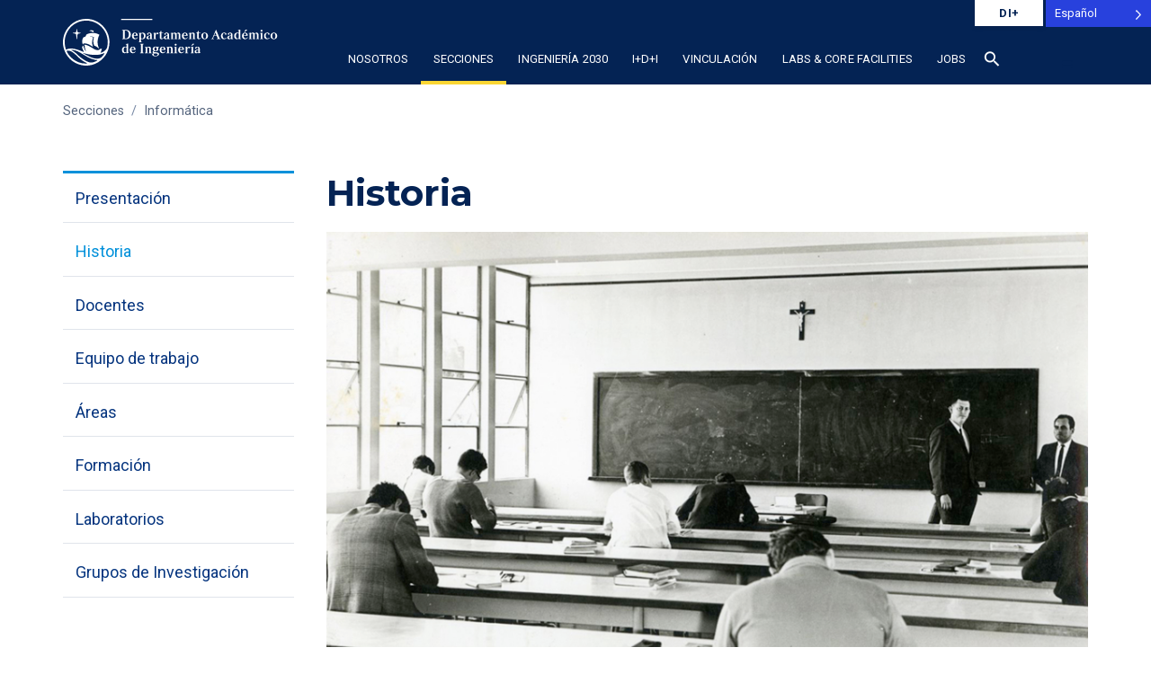

--- FILE ---
content_type: text/html; charset=UTF-8
request_url: https://departamento-ingenieria.pucp.edu.pe/secciones/informatica/historia/
body_size: 24572
content:
<!DOCTYPE html>
<html lang="es">
<head>
    <meta charset="UTF-8">
    <title>Historia - Informática | Departamento Académico de Ingeniería PUCP PUCP </title>
    <link rel="profile" href="http://gmpg.org/xfn/11">
    <meta name='robots' content='index, follow, max-image-preview:large, max-snippet:-1, max-video-preview:-1' />
<meta name="cf-email-obfuscation" content="off">
<!-- Cloudflare Email Obfuscation: OFF -->

	<!-- This site is optimized with the Yoast SEO plugin v26.5 - https://yoast.com/wordpress/plugins/seo/ -->
	<meta name="description" content="La Ingeniería Informática en la PUCP cuenta con más de 30 años formando profesionales. Conoce más acerca de formación de la sección." />
	<link rel="canonical" href="https://departamento-ingenieria.pucp.edu.pe/secciones/informatica/historia/" />
	<meta property="og:locale" content="es_ES" />
	<meta property="og:type" content="article" />
	<meta property="og:title" content="Historia - Informática | Departamento Académico de Ingeniería PUCP" />
	<meta property="og:description" content="La Ingeniería Informática en la PUCP cuenta con más de 30 años formando profesionales. Conoce más acerca de formación de la sección." />
	<meta property="og:url" content="https://departamento-ingenieria.pucp.edu.pe/secciones/informatica/historia/" />
	<meta property="og:site_name" content="Departamento Académico de Ingeniería | PUCP" />
	<meta property="article:modified_time" content="2025-11-27T13:43:01+00:00" />
	<meta property="og:image" content="https://departamento-ingenieria.pucp.edu.pe/wp-content/uploads/2022/11/secciones_informatica.jpg" />
	<meta property="og:image:width" content="1105" />
	<meta property="og:image:height" content="417" />
	<meta property="og:image:type" content="image/jpeg" />
	<meta name="twitter:card" content="summary_large_image" />
	<meta name="twitter:title" content="Historia - Informática | Departamento Académico de Ingeniería PUCP" />
	<meta name="twitter:description" content="La Ingeniería Informática en la PUCP cuenta con más de 30 años formando profesionales. Conoce más acerca de formación de la sección." />
	<meta name="twitter:image" content="https://departamento-ingenieria.pucp.edu.pe/wp-content/uploads/2022/11/secciones_informatica.jpg" />
	<meta name="twitter:label1" content="Est. reading time" />
	<meta name="twitter:data1" content="4 minutos" />
	<script type="application/ld+json" class="yoast-schema-graph">{"@context":"https://schema.org","@graph":[{"@type":"WebPage","@id":"https://departamento-ingenieria.pucp.edu.pe/secciones/informatica/historia/","url":"https://departamento-ingenieria.pucp.edu.pe/secciones/informatica/historia/","name":"Historia - Informática | Departamento Académico de Ingeniería PUCP","isPartOf":{"@id":"https://departamento-ingenieria.pucp.edu.pe/#website"},"primaryImageOfPage":{"@id":"https://departamento-ingenieria.pucp.edu.pe/secciones/informatica/historia/#primaryimage"},"image":{"@id":"https://departamento-ingenieria.pucp.edu.pe/secciones/informatica/historia/#primaryimage"},"thumbnailUrl":"https://departamento-ingenieria.pucp.edu.pe/wp-content/uploads/2022/08/DPTING362.jpg","datePublished":"2022-06-25T18:08:59+00:00","dateModified":"2025-11-27T13:43:01+00:00","description":"La Ingeniería Informática en la PUCP cuenta con más de 30 años formando profesionales. Conoce más acerca de formación de la sección.","breadcrumb":{"@id":"https://departamento-ingenieria.pucp.edu.pe/secciones/informatica/historia/#breadcrumb"},"inLanguage":"es-PE","potentialAction":[{"@type":"ReadAction","target":["https://departamento-ingenieria.pucp.edu.pe/secciones/informatica/historia/"]}]},{"@type":"ImageObject","inLanguage":"es-PE","@id":"https://departamento-ingenieria.pucp.edu.pe/secciones/informatica/historia/#primaryimage","url":"https://departamento-ingenieria.pucp.edu.pe/wp-content/uploads/2022/08/DPTING362.jpg","contentUrl":"https://departamento-ingenieria.pucp.edu.pe/wp-content/uploads/2022/08/DPTING362.jpg","width":1000,"height":652},{"@type":"BreadcrumbList","@id":"https://departamento-ingenieria.pucp.edu.pe/secciones/informatica/historia/#breadcrumb","itemListElement":[{"@type":"ListItem","position":1,"name":"Portada","item":"https://departamento-ingenieria.pucp.edu.pe/"},{"@type":"ListItem","position":2,"name":"Secciones","item":"https://departamento-ingenieria.pucp.edu.pe/secciones/"},{"@type":"ListItem","position":3,"name":"Informática","item":"https://departamento-ingenieria.pucp.edu.pe/secciones/informatica/"},{"@type":"ListItem","position":4,"name":"Historia"}]},{"@type":"WebSite","@id":"https://departamento-ingenieria.pucp.edu.pe/#website","url":"https://departamento-ingenieria.pucp.edu.pe/","name":"Departamento Académico de Ingeniería | PUCP","description":"Somos Ingeniería PUCP. Formación e investigación de excelencia. Impulsando la innovación ética y responsable para el bienestar global.","potentialAction":[{"@type":"SearchAction","target":{"@type":"EntryPoint","urlTemplate":"https://departamento-ingenieria.pucp.edu.pe/?s={search_term_string}"},"query-input":{"@type":"PropertyValueSpecification","valueRequired":true,"valueName":"search_term_string"}}],"inLanguage":"es-PE"}]}</script>
	<!-- / Yoast SEO plugin. -->


<link rel='dns-prefetch' href='//platform-api.sharethis.com' />
<link rel="alternate" title="oEmbed (JSON)" type="application/json+oembed" href="https://departamento-ingenieria.pucp.edu.pe/wp-json/oembed/1.0/embed?url=https%3A%2F%2Fdepartamento-ingenieria.pucp.edu.pe%2Fsecciones%2Finformatica%2Fhistoria%2F" />
<link rel="alternate" title="oEmbed (XML)" type="text/xml+oembed" href="https://departamento-ingenieria.pucp.edu.pe/wp-json/oembed/1.0/embed?url=https%3A%2F%2Fdepartamento-ingenieria.pucp.edu.pe%2Fsecciones%2Finformatica%2Fhistoria%2F&#038;format=xml" />
<style id='wp-img-auto-sizes-contain-inline-css' type='text/css'>
img:is([sizes=auto i],[sizes^="auto," i]){contain-intrinsic-size:3000px 1500px}
/*# sourceURL=wp-img-auto-sizes-contain-inline-css */
</style>
<style id='wp-emoji-styles-inline-css' type='text/css'>

	img.wp-smiley, img.emoji {
		display: inline !important;
		border: none !important;
		box-shadow: none !important;
		height: 1em !important;
		width: 1em !important;
		margin: 0 0.07em !important;
		vertical-align: -0.1em !important;
		background: none !important;
		padding: 0 !important;
	}
/*# sourceURL=wp-emoji-styles-inline-css */
</style>
<style id='wp-block-library-inline-css' type='text/css'>
:root{--wp-block-synced-color:#7a00df;--wp-block-synced-color--rgb:122,0,223;--wp-bound-block-color:var(--wp-block-synced-color);--wp-editor-canvas-background:#ddd;--wp-admin-theme-color:#007cba;--wp-admin-theme-color--rgb:0,124,186;--wp-admin-theme-color-darker-10:#006ba1;--wp-admin-theme-color-darker-10--rgb:0,107,160.5;--wp-admin-theme-color-darker-20:#005a87;--wp-admin-theme-color-darker-20--rgb:0,90,135;--wp-admin-border-width-focus:2px}@media (min-resolution:192dpi){:root{--wp-admin-border-width-focus:1.5px}}.wp-element-button{cursor:pointer}:root .has-very-light-gray-background-color{background-color:#eee}:root .has-very-dark-gray-background-color{background-color:#313131}:root .has-very-light-gray-color{color:#eee}:root .has-very-dark-gray-color{color:#313131}:root .has-vivid-green-cyan-to-vivid-cyan-blue-gradient-background{background:linear-gradient(135deg,#00d084,#0693e3)}:root .has-purple-crush-gradient-background{background:linear-gradient(135deg,#34e2e4,#4721fb 50%,#ab1dfe)}:root .has-hazy-dawn-gradient-background{background:linear-gradient(135deg,#faaca8,#dad0ec)}:root .has-subdued-olive-gradient-background{background:linear-gradient(135deg,#fafae1,#67a671)}:root .has-atomic-cream-gradient-background{background:linear-gradient(135deg,#fdd79a,#004a59)}:root .has-nightshade-gradient-background{background:linear-gradient(135deg,#330968,#31cdcf)}:root .has-midnight-gradient-background{background:linear-gradient(135deg,#020381,#2874fc)}:root{--wp--preset--font-size--normal:16px;--wp--preset--font-size--huge:42px}.has-regular-font-size{font-size:1em}.has-larger-font-size{font-size:2.625em}.has-normal-font-size{font-size:var(--wp--preset--font-size--normal)}.has-huge-font-size{font-size:var(--wp--preset--font-size--huge)}.has-text-align-center{text-align:center}.has-text-align-left{text-align:left}.has-text-align-right{text-align:right}.has-fit-text{white-space:nowrap!important}#end-resizable-editor-section{display:none}.aligncenter{clear:both}.items-justified-left{justify-content:flex-start}.items-justified-center{justify-content:center}.items-justified-right{justify-content:flex-end}.items-justified-space-between{justify-content:space-between}.screen-reader-text{border:0;clip-path:inset(50%);height:1px;margin:-1px;overflow:hidden;padding:0;position:absolute;width:1px;word-wrap:normal!important}.screen-reader-text:focus{background-color:#ddd;clip-path:none;color:#444;display:block;font-size:1em;height:auto;left:5px;line-height:normal;padding:15px 23px 14px;text-decoration:none;top:5px;width:auto;z-index:100000}html :where(.has-border-color){border-style:solid}html :where([style*=border-top-color]){border-top-style:solid}html :where([style*=border-right-color]){border-right-style:solid}html :where([style*=border-bottom-color]){border-bottom-style:solid}html :where([style*=border-left-color]){border-left-style:solid}html :where([style*=border-width]){border-style:solid}html :where([style*=border-top-width]){border-top-style:solid}html :where([style*=border-right-width]){border-right-style:solid}html :where([style*=border-bottom-width]){border-bottom-style:solid}html :where([style*=border-left-width]){border-left-style:solid}html :where(img[class*=wp-image-]){height:auto;max-width:100%}:where(figure){margin:0 0 1em}html :where(.is-position-sticky){--wp-admin--admin-bar--position-offset:var(--wp-admin--admin-bar--height,0px)}@media screen and (max-width:600px){html :where(.is-position-sticky){--wp-admin--admin-bar--position-offset:0px}}

/*# sourceURL=wp-block-library-inline-css */
</style><style id='global-styles-inline-css' type='text/css'>
:root{--wp--preset--aspect-ratio--square: 1;--wp--preset--aspect-ratio--4-3: 4/3;--wp--preset--aspect-ratio--3-4: 3/4;--wp--preset--aspect-ratio--3-2: 3/2;--wp--preset--aspect-ratio--2-3: 2/3;--wp--preset--aspect-ratio--16-9: 16/9;--wp--preset--aspect-ratio--9-16: 9/16;--wp--preset--color--black: #000000;--wp--preset--color--cyan-bluish-gray: #abb8c3;--wp--preset--color--white: #ffffff;--wp--preset--color--pale-pink: #f78da7;--wp--preset--color--vivid-red: #cf2e2e;--wp--preset--color--luminous-vivid-orange: #ff6900;--wp--preset--color--luminous-vivid-amber: #fcb900;--wp--preset--color--light-green-cyan: #7bdcb5;--wp--preset--color--vivid-green-cyan: #00d084;--wp--preset--color--pale-cyan-blue: #8ed1fc;--wp--preset--color--vivid-cyan-blue: #0693e3;--wp--preset--color--vivid-purple: #9b51e0;--wp--preset--gradient--vivid-cyan-blue-to-vivid-purple: linear-gradient(135deg,rgb(6,147,227) 0%,rgb(155,81,224) 100%);--wp--preset--gradient--light-green-cyan-to-vivid-green-cyan: linear-gradient(135deg,rgb(122,220,180) 0%,rgb(0,208,130) 100%);--wp--preset--gradient--luminous-vivid-amber-to-luminous-vivid-orange: linear-gradient(135deg,rgb(252,185,0) 0%,rgb(255,105,0) 100%);--wp--preset--gradient--luminous-vivid-orange-to-vivid-red: linear-gradient(135deg,rgb(255,105,0) 0%,rgb(207,46,46) 100%);--wp--preset--gradient--very-light-gray-to-cyan-bluish-gray: linear-gradient(135deg,rgb(238,238,238) 0%,rgb(169,184,195) 100%);--wp--preset--gradient--cool-to-warm-spectrum: linear-gradient(135deg,rgb(74,234,220) 0%,rgb(151,120,209) 20%,rgb(207,42,186) 40%,rgb(238,44,130) 60%,rgb(251,105,98) 80%,rgb(254,248,76) 100%);--wp--preset--gradient--blush-light-purple: linear-gradient(135deg,rgb(255,206,236) 0%,rgb(152,150,240) 100%);--wp--preset--gradient--blush-bordeaux: linear-gradient(135deg,rgb(254,205,165) 0%,rgb(254,45,45) 50%,rgb(107,0,62) 100%);--wp--preset--gradient--luminous-dusk: linear-gradient(135deg,rgb(255,203,112) 0%,rgb(199,81,192) 50%,rgb(65,88,208) 100%);--wp--preset--gradient--pale-ocean: linear-gradient(135deg,rgb(255,245,203) 0%,rgb(182,227,212) 50%,rgb(51,167,181) 100%);--wp--preset--gradient--electric-grass: linear-gradient(135deg,rgb(202,248,128) 0%,rgb(113,206,126) 100%);--wp--preset--gradient--midnight: linear-gradient(135deg,rgb(2,3,129) 0%,rgb(40,116,252) 100%);--wp--preset--font-size--small: 13px;--wp--preset--font-size--medium: 20px;--wp--preset--font-size--large: 36px;--wp--preset--font-size--x-large: 42px;--wp--preset--spacing--20: 0.44rem;--wp--preset--spacing--30: 0.67rem;--wp--preset--spacing--40: 1rem;--wp--preset--spacing--50: 1.5rem;--wp--preset--spacing--60: 2.25rem;--wp--preset--spacing--70: 3.38rem;--wp--preset--spacing--80: 5.06rem;--wp--preset--shadow--natural: 6px 6px 9px rgba(0, 0, 0, 0.2);--wp--preset--shadow--deep: 12px 12px 50px rgba(0, 0, 0, 0.4);--wp--preset--shadow--sharp: 6px 6px 0px rgba(0, 0, 0, 0.2);--wp--preset--shadow--outlined: 6px 6px 0px -3px rgb(255, 255, 255), 6px 6px rgb(0, 0, 0);--wp--preset--shadow--crisp: 6px 6px 0px rgb(0, 0, 0);}:where(.is-layout-flex){gap: 0.5em;}:where(.is-layout-grid){gap: 0.5em;}body .is-layout-flex{display: flex;}.is-layout-flex{flex-wrap: wrap;align-items: center;}.is-layout-flex > :is(*, div){margin: 0;}body .is-layout-grid{display: grid;}.is-layout-grid > :is(*, div){margin: 0;}:where(.wp-block-columns.is-layout-flex){gap: 2em;}:where(.wp-block-columns.is-layout-grid){gap: 2em;}:where(.wp-block-post-template.is-layout-flex){gap: 1.25em;}:where(.wp-block-post-template.is-layout-grid){gap: 1.25em;}.has-black-color{color: var(--wp--preset--color--black) !important;}.has-cyan-bluish-gray-color{color: var(--wp--preset--color--cyan-bluish-gray) !important;}.has-white-color{color: var(--wp--preset--color--white) !important;}.has-pale-pink-color{color: var(--wp--preset--color--pale-pink) !important;}.has-vivid-red-color{color: var(--wp--preset--color--vivid-red) !important;}.has-luminous-vivid-orange-color{color: var(--wp--preset--color--luminous-vivid-orange) !important;}.has-luminous-vivid-amber-color{color: var(--wp--preset--color--luminous-vivid-amber) !important;}.has-light-green-cyan-color{color: var(--wp--preset--color--light-green-cyan) !important;}.has-vivid-green-cyan-color{color: var(--wp--preset--color--vivid-green-cyan) !important;}.has-pale-cyan-blue-color{color: var(--wp--preset--color--pale-cyan-blue) !important;}.has-vivid-cyan-blue-color{color: var(--wp--preset--color--vivid-cyan-blue) !important;}.has-vivid-purple-color{color: var(--wp--preset--color--vivid-purple) !important;}.has-black-background-color{background-color: var(--wp--preset--color--black) !important;}.has-cyan-bluish-gray-background-color{background-color: var(--wp--preset--color--cyan-bluish-gray) !important;}.has-white-background-color{background-color: var(--wp--preset--color--white) !important;}.has-pale-pink-background-color{background-color: var(--wp--preset--color--pale-pink) !important;}.has-vivid-red-background-color{background-color: var(--wp--preset--color--vivid-red) !important;}.has-luminous-vivid-orange-background-color{background-color: var(--wp--preset--color--luminous-vivid-orange) !important;}.has-luminous-vivid-amber-background-color{background-color: var(--wp--preset--color--luminous-vivid-amber) !important;}.has-light-green-cyan-background-color{background-color: var(--wp--preset--color--light-green-cyan) !important;}.has-vivid-green-cyan-background-color{background-color: var(--wp--preset--color--vivid-green-cyan) !important;}.has-pale-cyan-blue-background-color{background-color: var(--wp--preset--color--pale-cyan-blue) !important;}.has-vivid-cyan-blue-background-color{background-color: var(--wp--preset--color--vivid-cyan-blue) !important;}.has-vivid-purple-background-color{background-color: var(--wp--preset--color--vivid-purple) !important;}.has-black-border-color{border-color: var(--wp--preset--color--black) !important;}.has-cyan-bluish-gray-border-color{border-color: var(--wp--preset--color--cyan-bluish-gray) !important;}.has-white-border-color{border-color: var(--wp--preset--color--white) !important;}.has-pale-pink-border-color{border-color: var(--wp--preset--color--pale-pink) !important;}.has-vivid-red-border-color{border-color: var(--wp--preset--color--vivid-red) !important;}.has-luminous-vivid-orange-border-color{border-color: var(--wp--preset--color--luminous-vivid-orange) !important;}.has-luminous-vivid-amber-border-color{border-color: var(--wp--preset--color--luminous-vivid-amber) !important;}.has-light-green-cyan-border-color{border-color: var(--wp--preset--color--light-green-cyan) !important;}.has-vivid-green-cyan-border-color{border-color: var(--wp--preset--color--vivid-green-cyan) !important;}.has-pale-cyan-blue-border-color{border-color: var(--wp--preset--color--pale-cyan-blue) !important;}.has-vivid-cyan-blue-border-color{border-color: var(--wp--preset--color--vivid-cyan-blue) !important;}.has-vivid-purple-border-color{border-color: var(--wp--preset--color--vivid-purple) !important;}.has-vivid-cyan-blue-to-vivid-purple-gradient-background{background: var(--wp--preset--gradient--vivid-cyan-blue-to-vivid-purple) !important;}.has-light-green-cyan-to-vivid-green-cyan-gradient-background{background: var(--wp--preset--gradient--light-green-cyan-to-vivid-green-cyan) !important;}.has-luminous-vivid-amber-to-luminous-vivid-orange-gradient-background{background: var(--wp--preset--gradient--luminous-vivid-amber-to-luminous-vivid-orange) !important;}.has-luminous-vivid-orange-to-vivid-red-gradient-background{background: var(--wp--preset--gradient--luminous-vivid-orange-to-vivid-red) !important;}.has-very-light-gray-to-cyan-bluish-gray-gradient-background{background: var(--wp--preset--gradient--very-light-gray-to-cyan-bluish-gray) !important;}.has-cool-to-warm-spectrum-gradient-background{background: var(--wp--preset--gradient--cool-to-warm-spectrum) !important;}.has-blush-light-purple-gradient-background{background: var(--wp--preset--gradient--blush-light-purple) !important;}.has-blush-bordeaux-gradient-background{background: var(--wp--preset--gradient--blush-bordeaux) !important;}.has-luminous-dusk-gradient-background{background: var(--wp--preset--gradient--luminous-dusk) !important;}.has-pale-ocean-gradient-background{background: var(--wp--preset--gradient--pale-ocean) !important;}.has-electric-grass-gradient-background{background: var(--wp--preset--gradient--electric-grass) !important;}.has-midnight-gradient-background{background: var(--wp--preset--gradient--midnight) !important;}.has-small-font-size{font-size: var(--wp--preset--font-size--small) !important;}.has-medium-font-size{font-size: var(--wp--preset--font-size--medium) !important;}.has-large-font-size{font-size: var(--wp--preset--font-size--large) !important;}.has-x-large-font-size{font-size: var(--wp--preset--font-size--x-large) !important;}
/*# sourceURL=global-styles-inline-css */
</style>

<style id='classic-theme-styles-inline-css' type='text/css'>
/*! This file is auto-generated */
.wp-block-button__link{color:#fff;background-color:#32373c;border-radius:9999px;box-shadow:none;text-decoration:none;padding:calc(.667em + 2px) calc(1.333em + 2px);font-size:1.125em}.wp-block-file__button{background:#32373c;color:#fff;text-decoration:none}
/*# sourceURL=/wp-includes/css/classic-themes.min.css */
</style>
<link rel='preload' as='style' onload="this.onload=null;this.rel='stylesheet'" id='share-this-share-buttons-sticky-css' href='https://departamento-ingenieria.pucp.edu.pe/wp-content/plugins/sharethis-share-buttons/css/mu-style.css?ver=1763566636' type='text/css' media='all' />
<noscript><link rel='stylesheet'>
</noscript><link rel='preload' as='style' onload="this.onload=null;this.rel='stylesheet'" id='weglot-css-css' href='https://departamento-ingenieria.pucp.edu.pe/wp-content/plugins/weglot/dist/css/front-css.css?ver=5.2' type='text/css' media='all' />
<style id="weglot-custom-style">.country-selector{
    position: absolute !important; 
    top: 0px !important; 
    right: 0px !important; 
	bottom: auto !important;
}
.country-selector.weglot-dropdown{
    background-color: #2841DD;
	color:#fff;
	height:30px;
}

.country-selector.weglot-dropdown .wgcurrent{
    border-width:0px;
	height:30px;
}
.country-selector.weglot-dropdown a, .country-selector.weglot-dropdown span{
	height:30px !important;
	line-height:30px !important;
}
.country-selector.weglot-dropdown .wgcurrent:after{
	top:14px !important;
}</style><noscript><link rel='stylesheet'>
<style id="weglot-custom-style">.country-selector{
    position: absolute !important; 
    top: 0px !important; 
    right: 0px !important; 
	bottom: auto !important;
}
.country-selector.weglot-dropdown{
    background-color: #2841DD;
	color:#fff;
	height:30px;
}

.country-selector.weglot-dropdown .wgcurrent{
    border-width:0px;
	height:30px;
}
.country-selector.weglot-dropdown a, .country-selector.weglot-dropdown span{
	height:30px !important;
	line-height:30px !important;
}
.country-selector.weglot-dropdown .wgcurrent:after{
	top:14px !important;
}</style></noscript><link rel='preload' as='style' onload="this.onload=null;this.rel='stylesheet'" id='new-flag-css-css' href='https://departamento-ingenieria.pucp.edu.pe/wp-content/plugins/weglot/dist/css/new-flags.css?ver=5.2' type='text/css' media='all' />
<noscript><link rel='stylesheet'>
</noscript><script type="text/javascript" defer src="https://departamento-ingenieria.pucp.edu.pe/wp-includes/js/jquery/jquery.min.js?ver=3.7.1" id="jquery-core-js"></script>
<script type="text/javascript" defer src="https://departamento-ingenieria.pucp.edu.pe/wp-includes/js/jquery/jquery-migrate.min.js?ver=3.4.1" id="jquery-migrate-js"></script>

        <script>
        (function() {
            // Cargar ShareThis solo después de que la página esté completamente renderizada
            function loadShareThisDeferred() {
                var script = document.createElement('script');
                script.src = '//platform-api.sharethis.com/js/sharethis.js?ver=2.3.6#property=6938611f4228c98edc7e91a2&amp;product=inline-buttons&amp;source=sharethis-share-buttons-wordpress';
                script.async = true;
                
                // Usar requestIdleCallback si está disponible (mejor para performance)
                if ('requestIdleCallback' in window) {
                    requestIdleCallback(function() {
                        document.body.appendChild(script);
                    }, { timeout: 3000 });
                } else {
                    // Fallback: cargar después de window.load + delay
                    var loadHandler = function() {
                        setTimeout(function() {
                            document.body.appendChild(script);
                        }, 2000);
                    };
                    
                    if (document.readyState === 'complete') {
                        loadHandler();
                    } else {
                        window.addEventListener('load', loadHandler, { once: true });
                    }
                }
            }
            
            // Iniciar carga diferida
            loadShareThisDeferred();
        })();
        </script>
        <script type="text/javascript" defer src="https://departamento-ingenieria.pucp.edu.pe/wp-content/plugins/weglot/dist/front-js.js?ver=5.2" id="wp-weglot-js-js"></script>
<link rel="EditURI" type="application/rsd+xml" title="RSD" href="https://departamento-ingenieria.pucp.edu.pe/xmlrpc.php?rsd" />
<meta name="generator" content="WordPress 6.9" />
<link rel='shortlink' href='https://departamento-ingenieria.pucp.edu.pe/?p=374' />
<!-- Google Tag Manager -->
<script>(function(w,d,s,l,i){w[l]=w[l]||[];w[l].push({'gtm.start':
new Date().getTime(),event:'gtm.js'});var f=d.getElementsByTagName(s)[0],
j=d.createElement(s),dl=l!='dataLayer'?'&l='+l:'';j.async=true;j.src=
'https://www.googletagmanager.com/gtm.js?id='+i+dl;f.parentNode.insertBefore(j,f);
})(window,document,'script','dataLayer','GTM-K75N492');</script>
<!-- End Google Tag Manager -->
		<meta name="generator" content="performance-lab 4.0.0; plugins: webp-uploads">
<meta name="generator" content="webp-uploads 2.6.0">
<script language="javascript" type="text/javascript">
			 var style = document.createElement("style");
			 style.type = "text/css";
			 style.id = "antiClickjack";
			 if ("cssText" in style){
			   style.cssText = "body{display:none !important;}";
			 }else{
			   style.innerHTML = "body{display:none !important;}";
			}
			document.getElementsByTagName("head")[0].appendChild(style);

			if (top.document.domain === document.domain) {
			 var antiClickjack = document.getElementById("antiClickjack");
			 antiClickjack.parentNode.removeChild(antiClickjack);
			} else {
			 top.location = self.location;
			}
		  </script>
<link rel="alternate" href="https://departamento-ingenieria.pucp.edu.pe/secciones/informatica/historia/" hreflang="es"/>
<link rel="alternate" href="https://departamento-ingenieria.pucp.edu.pe/en/secciones/informatica/historia/" hreflang="en"/>
<script type="application/json" id="weglot-data">{"website":"https:\/\/departamento-ingenieria.pucp.edu.pe","uid":"8cd4060144","project_slug":"web-di","language_from":"es","language_from_custom_flag":null,"language_from_custom_name":null,"excluded_paths":[{"type":"IS_EXACTLY","value":"\/grupo_investigacion\/grupo-de-investigacion-en-robotica-inteligente\/","language_button_displayed":false,"exclusion_behavior":"REDIRECT","excluded_languages":[],"regex":"^\/grupo_investigacion\/grupo\\-de\\-investigacion\\-en\\-robotica\\-inteligente\/$"},{"type":"CONTAIN","value":"\/grupo_investigacion\/","language_button_displayed":false,"exclusion_behavior":"REDIRECT","excluded_languages":[],"regex":"\/grupo_investigacion\/"},{"type":"CONTAIN","value":"\/columnistas\/","language_button_displayed":false,"exclusion_behavior":"REDIRECT","excluded_languages":[],"regex":"\/columnistas\/"},{"type":"CONTAIN","value":"\/evento\/","language_button_displayed":false,"exclusion_behavior":"REDIRECT","excluded_languages":[],"regex":"\/evento\/"},{"type":"IS_EXACTLY","value":"\/profesor\/samaniego-figueroa-omar-alexander","language_button_displayed":false,"exclusion_behavior":"REDIRECT","excluded_languages":[],"regex":"^\/profesor\/samaniego\\-figueroa\\-omar\\-alexander$"},{"type":"IS_EXACTLY","value":"\/laboratorio\/laboratorio-de-manufactura","language_button_displayed":false,"exclusion_behavior":"REDIRECT","excluded_languages":[],"regex":"^\/laboratorio\/laboratorio\\-de\\-manufactura$"},{"type":"IS_EXACTLY","value":"\/lunes_ingenio\/boletin-6","language_button_displayed":false,"exclusion_behavior":"REDIRECT","excluded_languages":[],"regex":"^\/lunes_ingenio\/boletin\\-6$"},{"type":"IS_EXACTLY","value":"\/laboratorio\/laboratorio-inacom","language_button_displayed":false,"exclusion_behavior":"REDIRECT","excluded_languages":[],"regex":"^\/laboratorio\/laboratorio\\-inacom$"},{"type":"IS_EXACTLY","value":"\/profesor\/huamani-huarcaya-cesar-alberto","language_button_displayed":false,"exclusion_behavior":"REDIRECT","excluded_languages":[],"regex":"^\/profesor\/huamani\\-huarcaya\\-cesar\\-alberto$"},{"type":"IS_EXACTLY","value":"\/profesor\/vaudrey-alexandre-lucien-victor","language_button_displayed":false,"exclusion_behavior":"REDIRECT","excluded_languages":[],"regex":"^\/profesor\/vaudrey\\-alexandre\\-lucien\\-victor$"},{"type":"IS_EXACTLY","value":"\/profesor\/jose-fernando-zvietcovich-zegarra","language_button_displayed":false,"exclusion_behavior":"REDIRECT","excluded_languages":[],"regex":"^\/profesor\/jose\\-fernando\\-zvietcovich\\-zegarra$"},{"type":"IS_EXACTLY","value":"\/profesor\/montero-diaz-gualberto-isaac","language_button_displayed":false,"exclusion_behavior":"REDIRECT","excluded_languages":[],"regex":"^\/profesor\/montero\\-diaz\\-gualberto\\-isaac$"},{"type":"IS_EXACTLY","value":"\/profesor\/rios-kruger-leopoldo-genghis","language_button_displayed":false,"exclusion_behavior":"REDIRECT","excluded_languages":[],"regex":"^\/profesor\/rios\\-kruger\\-leopoldo\\-genghis$"},{"type":"IS_EXACTLY","value":"\/convocatoria\/closed-call-bioengineering-division","language_button_displayed":false,"exclusion_behavior":"REDIRECT","excluded_languages":[],"regex":"^\/convocatoria\/closed\\-call\\-bioengineering\\-division$"},{"type":"IS_EXACTLY","value":"\/columnistas\/importancia-de-la-investigacion-en-mineria","language_button_displayed":false,"exclusion_behavior":"REDIRECT","excluded_languages":[],"regex":"^\/columnistas\/importancia\\-de\\-la\\-investigacion\\-en\\-mineria$"},{"type":"IS_EXACTLY","value":"\/profesor\/vargas-florez-jorge","language_button_displayed":false,"exclusion_behavior":"REDIRECT","excluded_languages":[],"regex":"^\/profesor\/vargas\\-florez\\-jorge$"},{"type":"IS_EXACTLY","value":"\/profesor\/jimenez-garay-gabriel-alexandro","language_button_displayed":false,"exclusion_behavior":"REDIRECT","excluded_languages":[],"regex":"^\/profesor\/jimenez\\-garay\\-gabriel\\-alexandro$"},{"type":"IS_EXACTLY","value":"\/profesor\/ucanan-diaz-robinson","language_button_displayed":false,"exclusion_behavior":"REDIRECT","excluded_languages":[],"regex":"^\/profesor\/ucanan\\-diaz\\-robinson$"},{"type":"IS_EXACTLY","value":"\/profesor\/del-rio-ramos-daniel-alcides","language_button_displayed":false,"exclusion_behavior":"REDIRECT","excluded_languages":[],"regex":"^\/profesor\/del\\-rio\\-ramos\\-daniel\\-alcides$"},{"type":"IS_EXACTLY","value":"\/profesor\/meneses-carnero-alexis-jose","language_button_displayed":false,"exclusion_behavior":"REDIRECT","excluded_languages":[],"regex":"^\/profesor\/meneses\\-carnero\\-alexis\\-jose$"},{"type":"IS_EXACTLY","value":"\/profesor\/barrientos-aguirre-marco-antonio","language_button_displayed":false,"exclusion_behavior":"REDIRECT","excluded_languages":[],"regex":"^\/profesor\/barrientos\\-aguirre\\-marco\\-antonio$"},{"type":"IS_EXACTLY","value":"\/profesor\/feijoo-hermoza-angel-augusto","language_button_displayed":false,"exclusion_behavior":"REDIRECT","excluded_languages":[],"regex":"^\/profesor\/feijoo\\-hermoza\\-angel\\-augusto$"},{"type":"IS_EXACTLY","value":"\/profesor\/urbina-sanchez-alonso","language_button_displayed":false,"exclusion_behavior":"REDIRECT","excluded_languages":[],"regex":"^\/profesor\/urbina\\-sanchez\\-alonso$"},{"type":"IS_EXACTLY","value":"\/profesor\/aduvire-pataca-ernesto-osvaldo","language_button_displayed":false,"exclusion_behavior":"REDIRECT","excluded_languages":[],"regex":"^\/profesor\/aduvire\\-pataca\\-ernesto\\-osvaldo$"},{"type":"IS_EXACTLY","value":"\/profesor\/ramirez-caparo-jose-eduardo","language_button_displayed":false,"exclusion_behavior":"REDIRECT","excluded_languages":[],"regex":"^\/profesor\/ramirez\\-caparo\\-jose\\-eduardo$"},{"type":"IS_EXACTLY","value":"\/profesor\/chirinos-garcia-luis-ricardo","language_button_displayed":false,"exclusion_behavior":"REDIRECT","excluded_languages":[],"regex":"^\/profesor\/chirinos\\-garcia\\-luis\\-ricardo$"},{"type":"IS_EXACTLY","value":"\/profesor\/velarde-criado-luis-angelo","language_button_displayed":false,"exclusion_behavior":"REDIRECT","excluded_languages":[],"regex":"^\/profesor\/velarde\\-criado\\-luis\\-angelo$"},{"type":"IS_EXACTLY","value":"\/profesor\/ottazzi-pasino-gian-franco-antonio","language_button_displayed":false,"exclusion_behavior":"REDIRECT","excluded_languages":[],"regex":"^\/profesor\/ottazzi\\-pasino\\-gian\\-franco\\-antonio$"},{"type":"IS_EXACTLY","value":"\/profesor\/zegarra-ciquero-luis-antonio","language_button_displayed":false,"exclusion_behavior":"REDIRECT","excluded_languages":[],"regex":"^\/profesor\/zegarra\\-ciquero\\-luis\\-antonio$"},{"type":"IS_EXACTLY","value":"\/profesor\/murray-herrera-victor-manuel","language_button_displayed":false,"exclusion_behavior":"REDIRECT","excluded_languages":[],"regex":"^\/profesor\/murray\\-herrera\\-victor\\-manuel$"},{"type":"IS_EXACTLY","value":"\/profesor\/espezua-llerena-soledad","language_button_displayed":false,"exclusion_behavior":"REDIRECT","excluded_languages":[],"regex":"^\/profesor\/espezua\\-llerena\\-soledad$"},{"type":"IS_EXACTLY","value":"\/profesor\/ponce-durand-cesar-arturo","language_button_displayed":false,"exclusion_behavior":"REDIRECT","excluded_languages":[],"regex":"^\/profesor\/ponce\\-durand\\-cesar\\-arturo$"},{"type":"IS_EXACTLY","value":"\/profesor\/del-rio-del-aguila-francisco-javier","language_button_displayed":false,"exclusion_behavior":"REDIRECT","excluded_languages":[],"regex":"^\/profesor\/del\\-rio\\-del\\-aguila\\-francisco\\-javier$"},{"type":"IS_EXACTLY","value":"\/profesor\/quiroz-velasquez-diego-eduardo","language_button_displayed":false,"exclusion_behavior":"REDIRECT","excluded_languages":[],"regex":"^\/profesor\/quiroz\\-velasquez\\-diego\\-eduardo$"},{"type":"IS_EXACTLY","value":"\/profesor\/armentano-feijoo-ricardo-luis","language_button_displayed":false,"exclusion_behavior":"REDIRECT","excluded_languages":[],"regex":"^\/profesor\/armentano\\-feijoo\\-ricardo\\-luis$"},{"type":"IS_EXACTLY","value":"\/profesor\/ochoa-lozano-alvarez-aida-gabriela","language_button_displayed":false,"exclusion_behavior":"REDIRECT","excluded_languages":[],"regex":"^\/profesor\/ochoa\\-lozano\\-alvarez\\-aida\\-gabriela$"},{"type":"IS_EXACTLY","value":"\/profesor\/diaz-lopez-vicente","language_button_displayed":false,"exclusion_behavior":"REDIRECT","excluded_languages":[],"regex":"^\/profesor\/diaz\\-lopez\\-vicente$"},{"type":"IS_EXACTLY","value":"\/profesor\/vilchez-marcos-franko-rafael","language_button_displayed":false,"exclusion_behavior":"REDIRECT","excluded_languages":[],"regex":"^\/profesor\/vilchez\\-marcos\\-franko\\-rafael$"},{"type":"IS_EXACTLY","value":"\/profesor\/basto-rojas-pablo-edgardo","language_button_displayed":false,"exclusion_behavior":"REDIRECT","excluded_languages":[],"regex":"^\/profesor\/basto\\-rojas\\-pablo\\-edgardo$"},{"type":"IS_EXACTLY","value":"\/page\/13","language_button_displayed":false,"exclusion_behavior":"REDIRECT","excluded_languages":[],"regex":"^\/page\/13$"},{"type":"IS_EXACTLY","value":"\/profesor\/luna-cordova-henry-john","language_button_displayed":false,"exclusion_behavior":"REDIRECT","excluded_languages":[],"regex":"^\/profesor\/luna\\-cordova\\-henry\\-john$"},{"type":"IS_EXACTLY","value":"\/profesor\/mitta-flores-ever-ricardo","language_button_displayed":false,"exclusion_behavior":"REDIRECT","excluded_languages":[],"regex":"^\/profesor\/mitta\\-flores\\-ever\\-ricardo$"},{"type":"IS_EXACTLY","value":"\/profesor\/medina-carruitero-juan-carlos","language_button_displayed":false,"exclusion_behavior":"REDIRECT","excluded_languages":[],"regex":"^\/profesor\/medina\\-carruitero\\-juan\\-carlos$"},{"type":"IS_EXACTLY","value":"\/profesor\/barriga-veliz-hernan-martin","language_button_displayed":false,"exclusion_behavior":"REDIRECT","excluded_languages":[],"regex":"^\/profesor\/barriga\\-veliz\\-hernan\\-martin$"},{"type":"IS_EXACTLY","value":"\/profesor\/pino-jordan-ricardo-miguel","language_button_displayed":false,"exclusion_behavior":"REDIRECT","excluded_languages":[],"regex":"^\/profesor\/pino\\-jordan\\-ricardo\\-miguel$"},{"type":"IS_EXACTLY","value":"\/investigador\/juan-jara","language_button_displayed":false,"exclusion_behavior":"REDIRECT","excluded_languages":[],"regex":"^\/investigador\/juan\\-jara$"},{"type":"IS_EXACTLY","value":"\/profesor\/amaru-chungue-arturo-alfredo","language_button_displayed":false,"exclusion_behavior":"REDIRECT","excluded_languages":[],"regex":"^\/profesor\/amaru\\-chungue\\-arturo\\-alfredo$"},{"type":"IS_EXACTLY","value":"\/profesor\/carranza-de-la-cruz-cesar-alberto","language_button_displayed":false,"exclusion_behavior":"REDIRECT","excluded_languages":[],"regex":"^\/profesor\/carranza\\-de\\-la\\-cruz\\-cesar\\-alberto$"},{"type":"IS_EXACTLY","value":"\/profesor\/alfaro-alfaro-anali-jesus","language_button_displayed":false,"exclusion_behavior":"REDIRECT","excluded_languages":[],"regex":"^\/profesor\/alfaro\\-alfaro\\-anali\\-jesus$"},{"type":"IS_EXACTLY","value":"\/profesor\/munoz-salas-karol","language_button_displayed":false,"exclusion_behavior":"REDIRECT","excluded_languages":[],"regex":"^\/profesor\/munoz\\-salas\\-karol$"},{"type":"IS_EXACTLY","value":"\/profesor\/calua-vasquez-luis-javier","language_button_displayed":false,"exclusion_behavior":"REDIRECT","excluded_languages":[],"regex":"^\/profesor\/calua\\-vasquez\\-luis\\-javier$"},{"type":"IS_EXACTLY","value":"\/columnistas\/beneficios-de-fomentar-y-apoyar-la-participacion-de-alumnos-de-posgrado-en-conferencias-internacionales","language_button_displayed":false,"exclusion_behavior":"REDIRECT","excluded_languages":[],"regex":"^\/columnistas\/beneficios\\-de\\-fomentar\\-y\\-apoyar\\-la\\-participacion\\-de\\-alumnos\\-de\\-posgrado\\-en\\-conferencias\\-internacionales$"},{"type":"IS_EXACTLY","value":"\/profesor\/chavez-munoz-pastor-david","language_button_displayed":false,"exclusion_behavior":"REDIRECT","excluded_languages":[],"regex":"^\/profesor\/chavez\\-munoz\\-pastor\\-david$"},{"type":"IS_EXACTLY","value":"\/profesor\/rodriguez-uceda-julio-benjamin","language_button_displayed":false,"exclusion_behavior":"REDIRECT","excluded_languages":[],"regex":"^\/profesor\/rodriguez\\-uceda\\-julio\\-benjamin$"},{"type":"IS_EXACTLY","value":"\/profesor\/silva-sotillo-walter-alejandro","language_button_displayed":false,"exclusion_behavior":"REDIRECT","excluded_languages":[],"regex":"^\/profesor\/silva\\-sotillo\\-walter\\-alejandro$"},{"type":"IS_EXACTLY","value":"\/profesor\/silva-alarco-luciano","language_button_displayed":false,"exclusion_behavior":"REDIRECT","excluded_languages":[],"regex":"^\/profesor\/silva\\-alarco\\-luciano$"},{"type":"IS_EXACTLY","value":"\/profesor\/flores-garcia-luis-alberto","language_button_displayed":false,"exclusion_behavior":"REDIRECT","excluded_languages":[],"regex":"^\/profesor\/flores\\-garcia\\-luis\\-alberto$"},{"type":"IS_EXACTLY","value":"\/profesor\/silva-berrios-wilson-edgar","language_button_displayed":false,"exclusion_behavior":"REDIRECT","excluded_languages":[],"regex":"^\/profesor\/silva\\-berrios\\-wilson\\-edgar$"},{"type":"IS_EXACTLY","value":"\/profesor\/achic-alarcon-fred-solio","language_button_displayed":false,"exclusion_behavior":"REDIRECT","excluded_languages":[],"regex":"^\/profesor\/achic\\-alarcon\\-fred\\-solio$"},{"type":"IS_EXACTLY","value":"\/page\/2","language_button_displayed":false,"exclusion_behavior":"REDIRECT","excluded_languages":[],"regex":"^\/page\/2$"},{"type":"IS_EXACTLY","value":"\/profesor\/izquierdo-paredes-oscar-alfredo","language_button_displayed":false,"exclusion_behavior":"REDIRECT","excluded_languages":[],"regex":"^\/profesor\/izquierdo\\-paredes\\-oscar\\-alfredo$"},{"type":"IS_EXACTLY","value":"\/profesor\/alarco-pimentel-enrique-isaac","language_button_displayed":false,"exclusion_behavior":"REDIRECT","excluded_languages":[],"regex":"^\/profesor\/alarco\\-pimentel\\-enrique\\-isaac$"},{"type":"IS_EXACTLY","value":"\/profesor\/tord-florez-bertha-lourdes","language_button_displayed":false,"exclusion_behavior":"REDIRECT","excluded_languages":[],"regex":"^\/profesor\/tord\\-florez\\-bertha\\-lourdes$"},{"type":"IS_EXACTLY","value":"\/profesor\/murillo-veliz-braulio-oscar","language_button_displayed":false,"exclusion_behavior":"REDIRECT","excluded_languages":[],"regex":"^\/profesor\/murillo\\-veliz\\-braulio\\-oscar$"},{"type":"IS_EXACTLY","value":"\/profesor\/braul-moreno-andrea-elizabeth","language_button_displayed":false,"exclusion_behavior":"REDIRECT","excluded_languages":[],"regex":"^\/profesor\/braul\\-moreno\\-andrea\\-elizabeth$"},{"type":"IS_EXACTLY","value":"\/profesor\/blanco-alvarez-armando-jose","language_button_displayed":false,"exclusion_behavior":"REDIRECT","excluded_languages":[],"regex":"^\/profesor\/blanco\\-alvarez\\-armando\\-jose$"},{"type":"IS_EXACTLY","value":"\/profesor\/vilcahuaman-cajacuri-luis-alberto","language_button_displayed":false,"exclusion_behavior":"REDIRECT","excluded_languages":[],"regex":"^\/profesor\/vilcahuaman\\-cajacuri\\-luis\\-alberto$"},{"type":"IS_EXACTLY","value":"\/profesor\/chavez-jara-steven-paul","language_button_displayed":false,"exclusion_behavior":"REDIRECT","excluded_languages":[],"regex":"^\/profesor\/chavez\\-jara\\-steven\\-paul$"},{"type":"IS_EXACTLY","value":"\/profesor\/abarca-abarca-monica-lucia","language_button_displayed":false,"exclusion_behavior":"REDIRECT","excluded_languages":[],"regex":"^\/profesor\/abarca\\-abarca\\-monica\\-lucia$"},{"type":"IS_EXACTLY","value":"\/profesor\/cabrera-vega-felix-israel","language_button_displayed":false,"exclusion_behavior":"REDIRECT","excluded_languages":[],"regex":"^\/profesor\/cabrera\\-vega\\-felix\\-israel$"},{"type":"IS_EXACTLY","value":"\/profesor\/vega-huaylinos-ricardo-ernesto","language_button_displayed":false,"exclusion_behavior":"REDIRECT","excluded_languages":[],"regex":"^\/profesor\/vega\\-huaylinos\\-ricardo\\-ernesto$"},{"type":"IS_EXACTLY","value":"\/profesor\/fernandez-alvarado-luis-carlos","language_button_displayed":false,"exclusion_behavior":"REDIRECT","excluded_languages":[],"regex":"^\/profesor\/fernandez\\-alvarado\\-luis\\-carlos$"},{"type":"IS_EXACTLY","value":"\/profesor\/sosa-cardenas-carlos-alberto","language_button_displayed":false,"exclusion_behavior":"REDIRECT","excluded_languages":[],"regex":"^\/profesor\/sosa\\-cardenas\\-carlos\\-alberto$"},{"type":"IS_EXACTLY","value":"\/profesor\/chacara-espinoza-cesar-javier","language_button_displayed":false,"exclusion_behavior":"REDIRECT","excluded_languages":[],"regex":"^\/profesor\/chacara\\-espinoza\\-cesar\\-javier$"},{"type":"IS_EXACTLY","value":"\/profesor\/asmat-garaycochea-christian-alberto","language_button_displayed":false,"exclusion_behavior":"REDIRECT","excluded_languages":[],"regex":"^\/profesor\/asmat\\-garaycochea\\-christian\\-alberto$"},{"type":"IS_EXACTLY","value":"\/profesor\/quispe-vilchez-eder-ramiro","language_button_displayed":false,"exclusion_behavior":"REDIRECT","excluded_languages":[],"regex":"^\/profesor\/quispe\\-vilchez\\-eder\\-ramiro$"},{"type":"IS_EXACTLY","value":"\/profesor\/astorayme-valenzuela-miguel-angel","language_button_displayed":false,"exclusion_behavior":"REDIRECT","excluded_languages":[],"regex":"^\/profesor\/astorayme\\-valenzuela\\-miguel\\-angel$"},{"type":"IS_EXACTLY","value":"\/profesor\/vega-farje-juan-antonio","language_button_displayed":false,"exclusion_behavior":"REDIRECT","excluded_languages":[],"regex":"^\/profesor\/vega\\-farje\\-juan\\-antonio$"},{"type":"IS_EXACTLY","value":"\/profesor\/orihuela-astupinaro-pablo-fernando","language_button_displayed":false,"exclusion_behavior":"REDIRECT","excluded_languages":[],"regex":"^\/profesor\/orihuela\\-astupinaro\\-pablo\\-fernando$"}],"excluded_blocks":[{"value":"no-traducir","description":"Bloques"}],"custom_settings":{"button_style":{"is_dropdown":true,"flag_type":"square","with_name":true,"full_name":true,"custom_css":".country-selector{\r\n    position: absolute !important; \r\n    top: 0px !important; \r\n    right: 0px !important; \r\n\tbottom: auto !important;\r\n}\r\n.country-selector.weglot-dropdown{\r\n    background-color: #2841DD;\r\n\tcolor:#fff;\r\n\theight:30px;\r\n}\r\n\r\n.country-selector.weglot-dropdown .wgcurrent{\r\n    border-width:0px;\r\n\theight:30px;\r\n}\r\n.country-selector.weglot-dropdown a, .country-selector.weglot-dropdown span{\r\n\theight:30px !important;\r\n\tline-height:30px !important;\r\n}\r\n.country-selector.weglot-dropdown .wgcurrent:after{\r\n\ttop:14px !important;\r\n}","with_flags":false},"wp_user_version":"5.2","translate_email":false,"translate_search":false,"translate_amp":false,"switchers":[{"style":{"with_name":true,"with_flags":false,"full_name":true,"is_dropdown":true,"invert_flags":true,"flag_type":"rectangle_mat","size_scale":1},"opts":{"hide_selected_language":false,"open_hover":false,"close_outside_click":false,"is_responsive":false,"display_device":"mobile","pixel_cutoff":768},"colors":[],"location":[]}],"definitions":[]},"pending_translation_enabled":false,"curl_ssl_check_enabled":true,"custom_css":".country-selector{\r\n    position: absolute !important; \r\n    top: 0px !important; \r\n    right: 0px !important; \r\n\tbottom: auto !important;\r\n}\r\n.country-selector.weglot-dropdown{\r\n    background-color: #2841DD;\r\n\tcolor:#fff;\r\n\theight:30px;\r\n}\r\n\r\n.country-selector.weglot-dropdown .wgcurrent{\r\n    border-width:0px;\r\n\theight:30px;\r\n}\r\n.country-selector.weglot-dropdown a, .country-selector.weglot-dropdown span{\r\n\theight:30px !important;\r\n\tline-height:30px !important;\r\n}\r\n.country-selector.weglot-dropdown .wgcurrent:after{\r\n\ttop:14px !important;\r\n}","languages":[{"language_to":"en","custom_code":null,"custom_name":null,"custom_local_name":null,"provider":null,"enabled":true,"automatic_translation_enabled":true,"deleted_at":null,"connect_host_destination":null,"custom_flag":null}],"organization_slug":"w-6d85988fed","api_domain":"cdn-api-weglot.com","product":"1.0","current_language":"es","switcher_links":{"es":"https:\/\/departamento-ingenieria.pucp.edu.pe\/secciones\/informatica\/historia\/","en":"https:\/\/departamento-ingenieria.pucp.edu.pe\/en\/secciones\/informatica\/historia\/"},"original_path":"\/secciones\/informatica\/historia\/"}</script>            <script type="text/javascript">  var ajaxurl = 'https://departamento-ingenieria.pucp.edu.pe/wp-admin/admin-ajax.php'; </script>
        
    <script async src="https://www.googletagmanager.com/gtag/js?id=G-DW525PMFSK"></script>

    <script>

      window.dataLayer = window.dataLayer || [];

      function gtag(){dataLayer.push(arguments);}

      gtag('js', new Date());

      gtag('config', 'G-DW525PMFSK');

    </script>

    
    <!-- Preconnect y DNS prefetch para optimizar carga de recursos externos -->
    <link rel="preconnect" href="https://fonts.googleapis.com">
    <link rel="preconnect" href="https://fonts.gstatic.com" crossorigin>
    <link rel="dns-prefetch" href="https://platform-api.sharethis.com">
    <link rel="dns-prefetch" href="https://cdnjs.cloudflare.com">
    <link rel="dns-prefetch" href="https://ajax.googleapis.com">

    <meta name="viewport" content="width=device-width, initial-scale=1">
    
    <!-- CSS CRÍTICO: Optimizado con preload para mejorar FCP -->
    <!-- Normalize es crítico, mantener carga normal pero con preload -->
    <link rel="preload" href="https://departamento-ingenieria.pucp.edu.pe/wp-content/themes/theme/css/normalize.css" as="style" onload="this.onload=null;this.rel='stylesheet'">
    <noscript><link href="https://departamento-ingenieria.pucp.edu.pe/wp-content/themes/theme/css/normalize.css" rel="stylesheet" type="text/css"></noscript>
    
    <!-- Components y Style pueden diferirse ligeramente -->
    <link rel="preload" href="https://departamento-ingenieria.pucp.edu.pe/wp-content/themes/theme/css/components.css" as="style" onload="this.onload=null;this.rel='stylesheet'">
    <noscript><link href="https://departamento-ingenieria.pucp.edu.pe/wp-content/themes/theme/css/components.css" rel="stylesheet" type="text/css"></noscript>
    
    <link rel="preload" href="https://departamento-ingenieria.pucp.edu.pe/wp-content/themes/theme/style.css" as="style" onload="this.onload=null;this.rel='stylesheet'">
    <noscript><link rel="stylesheet" href="https://departamento-ingenieria.pucp.edu.pe/wp-content/themes/theme/style.css"></noscript>
    
    <!-- Polyfill para navegadores que no soportan onload en link -->
    <script>
    /*! loadCSS. [c]2017 Filament Group, Inc. MIT License */
    (function(w){"use strict";if(!w.loadCSS){w.loadCSS=function(){}}
    var loadCSS=function(href,before,media,attributes){var doc=w.document;var ss=doc.createElement("link");var ref;if(before){ref=before}else{var refs=(doc.body||doc.getElementsByTagName("head")[0]).childNodes;ref=refs[refs.length-1]}var sheets=doc.styleSheets;ss.rel="stylesheet";ss.href=href;ss.media="only x";if(attributes){for(var att in attributes){if(attributes.hasOwnProperty(att)){ss.setAttribute(att,attributes[att])}}}
    function ready(cb){if(doc.body){return cb()}setTimeout(function(){ready(cb)})}
    ready(function(){ref.parentNode.insertBefore(ss,before?ref:ref.nextSibling)});var onloadcssdefined=function(cb){var resolvedHref=ss.href;var i=sheets.length;while(i--){if(sheets[i].href===resolvedHref){return cb()}}setTimeout(function(){onloadcssdefined(cb)})};ss.onloadcssdefined=onloadcssdefined;onloadcssdefined(function(){if(ss.media!=="all"){ss.media=media||"all"}});return ss};w.loadCSS=loadCSS})(typeof global!=="undefined"?global:this);
    </script>
    
    <!-- Google Fonts: Carga optimizada con preload y font-display: swap -->
    <link rel="preload" href="https://fonts.googleapis.com/css2?family=Montserrat:ital,wght@0,400;0,500;0,600;0,700;1,300&family=Work+Sans:wght@800&display=swap" as="style" onload="this.onload=null;this.rel='stylesheet'">
    <noscript><link href="https://fonts.googleapis.com/css2?family=Montserrat:ital,wght@0,400;0,500;0,600;0,700;1,300&family=Work+Sans:wght@800&display=swap" rel="stylesheet"></noscript>
    <style>
      /* font-display: swap para evitar FOIT (Flash of Invisible Text) */
      @font-face {
        font-family: 'Montserrat';
        font-display: swap;
      }
      @font-face {
        font-family: 'Work Sans';
        font-display: swap;
      }
      @font-face {
        font-family: 'Roboto';
        font-display: swap;
      }
      @font-face {
        font-family: 'Source Serif Pro';
        font-display: swap;
      }
    </style>
    
    <!-- CSS NO CRÍTICO: Diferir para mejorar rendimiento inicial -->
    <link rel="stylesheet" href="https://departamento-ingenieria.pucp.edu.pe/wp-content/themes/theme/style_NOVO.css" media="print" onload="this.media='all'">
    <noscript><link rel="stylesheet" href="https://departamento-ingenieria.pucp.edu.pe/wp-content/themes/theme/style_NOVO.css"></noscript>
    
    <!-- Font Awesome: Diferir (no crítico para render inicial) -->
    <link rel="preload" href="https://cdnjs.cloudflare.com/ajax/libs/font-awesome/6.4.0/css/all.min.css" as="style" onload="this.onload=null;this.rel='stylesheet'">
    <noscript><link rel="stylesheet" href="https://cdnjs.cloudflare.com/ajax/libs/font-awesome/6.4.0/css/all.min.css" integrity="sha512-iecdLmaskl7CVkqkXNQ/ZH/XLlvWZOJyj7Yy7tcenmpD1ypASozpmT/E0iPtmFIB46ZmdtAc9eNBvH0H/ZpiBw==" crossorigin="anonymous" referrerpolicy="no-referrer"></noscript>
    
    <!-- WebFont loader: Diferir (carga fuentes adicionales no críticas) -->
    <script>
      // Cargar webfont.js de forma diferida
      window.addEventListener('load', function() {
        var script = document.createElement('script');
        script.src = 'https://ajax.googleapis.com/ajax/libs/webfont/1.6.26/webfont.js';
        script.onload = function() {
          WebFont.load({  
            google: {  
              families: ["Montserrat:100,100italic,200,200italic,300,300italic,400,400italic,500,500italic,600,600italic,700,700italic,800,800italic,900,900italic","Roboto:300,regular,500,700","Source Serif Pro:200,300,regular,600,700,900"]  
            }
          });
        };
        document.head.appendChild(script);
      });
    </script>

    <!--
     <link href="https://fonts.googleapis.com/css2?family=Roboto:ital,wght@0,400;0,500;0,700;1,300&family=Source+Serif+Pro:wght@200;300;600;700;900&display=swap" rel="stylesheet">-->



     <link rel="apple-touch-icon" sizes="57x57" href="https://s3.amazonaws.com/files.pucp.edu.pe/pucp-general/img-header/favicon/apple-icon-57x57.png">
     <link rel="apple-touch-icon" sizes="60x60" href="https://s3.amazonaws.com/files.pucp.edu.pe/pucp-general/img-header/favicon/apple-icon-60x60.png">
     <link rel="apple-touch-icon" sizes="72x72" href="https://s3.amazonaws.com/files.pucp.edu.pe/pucp-general/img-header/favicon/apple-icon-72x72.png">
     <link rel="apple-touch-icon" sizes="76x76" href="https://s3.amazonaws.com/files.pucp.edu.pe/pucp-general/img-header/favicon/apple-icon-76x76.png">
     <link rel="apple-touch-icon" sizes="114x114" href="https://s3.amazonaws.com/files.pucp.edu.pe/pucp-general/img-header/favicon/apple-icon-114x114.png">
     <link rel="apple-touch-icon" sizes="120x120" href="https://s3.amazonaws.com/files.pucp.edu.pe/pucp-general/img-header/favicon/apple-icon-120x120.png">
     <link rel="apple-touch-icon" sizes="144x144" href="https://s3.amazonaws.com/files.pucp.edu.pe/pucp-general/img-header/favicon/apple-icon-144x144.png">
     <link rel="apple-touch-icon" sizes="152x152" href="https://s3.amazonaws.com/files.pucp.edu.pe/pucp-general/img-header/favicon/apple-icon-152x152.png">
     <link rel="apple-touch-icon" sizes="180x180" href="https://s3.amazonaws.com/files.pucp.edu.pe/pucp-general/img-header/favicon/apple-icon-180x180.png">
     <link rel="icon" type="image/png" sizes="192x192"  href="https://s3.amazonaws.com/files.pucp.edu.pe/pucp-general/img-header/favicon/android-icon-192x192.png">
     <link rel="icon" type="image/png" sizes="32x32" href="https://s3.amazonaws.com/files.pucp.edu.pe/pucp-general/img-header/favicon/favicon-32x32.png">
     <link rel="icon" type="image/png" sizes="96x96" href="https://s3.amazonaws.com/files.pucp.edu.pe/pucp-general/img-header/favicon/favicon-96x96.png">
     <link rel="icon" type="image/png" sizes="16x16" href="https://s3.amazonaws.com/files.pucp.edu.pe/pucp-general/img-header/favicon/favicon-16x16.png">
     <link rel="manifest" href="https://s3.amazonaws.com/files.pucp.edu.pe/pucp-general/img-header/favicon/manifest.json">
     <link rel="shortcut icon" href="https://s3.amazonaws.com/files.pucp.edu.pe/pucp-general/img-header/favicon/favicon.ico">
     <link rel="icon" type="image/png" href="https://s3.amazonaws.com/files.pucp.edu.pe/pucp-general/img-header/favicon/favicon-32x32.png" sizes="32x32">
    <meta name="msapplication-TileColor" content="#ffffff">
    <meta name="msapplication-TileImage" content="https://s3.amazonaws.com/files.pucp.edu.pe/pucp-general/img-header/favicon/ms-icon-144x144.png">
    <meta name="theme-color" content="#ffffff">  



  <!--  End Google Tag Manager  -->
  <!--  Style para evitar desborde en cards con urls largos -->
  <script type="text/javascript">
    var ajaxurl = "https://departamento-ingenieria.pucp.edu.pe/wp-admin/admin-ajax.php";
  </script>

  <style>
  .card{
  word-break: break-word;
  }
  .w-embed a{word-break: break-word;}
  .loadediv {
  display: flex;
  justify-content: center;
  align-items: center;  
}
.loader {
  border: 16px solid #f3f3f3;
  border-radius: 50%;
  border-top: 16px solid #042354;
  width: 120px;
  height: 120px;
  -webkit-animation: spin 2s linear infinite; /* Safari */
  animation: spin 2s linear infinite;
}  
</style>
</head>
<body>


  <div class="custom-code-embeds">
    <div class="icons-embed w-embed">
      <!-- Material Icons: Diferir carga -->
      <link rel="preload" href="https://fonts.googleapis.com/css?family=Material+Icons|Material+Icons+Outlined|Material+Icons+Two+Tone|Material+Icons+Round|Material+Icons+Sharp&display=swap" as="style" onload="this.onload=null;this.rel='stylesheet'">
      <noscript><link href="https://fonts.googleapis.com/css?family=Material+Icons|Material+Icons+Outlined|Material+Icons+Two+Tone|Material+Icons+Round|Material+Icons+Sharp&display=swap" rel="stylesheet"></noscript>


      
<style>
  .material-icons, .material-icons-outlined, .material-icons-two-tone, .material-icons-round, .material-icons-sharp {
  font-weight: normal;
  font-style: normal;
  font-size: 1.25rem;
  line-height: 1.25rem;
  display: inline-block;
  text-transform: none;
  letter-spacing: normal;
  word-wrap: normal;
  white-space: nowrap;
  direction: ltr;
  -webkit-font-smoothing: antialiased;
  text-rendering: optimizeLegibility;
  -moz-osx-font-smoothing: grayscale;
  font-feature-settings: 'liga';
  }
  .material-icons-s {
   font-size: 16px;
  line-height: 16px;
  }
 </style>
    </div>
    <div class="responsive-typography-embed w-embed">
      <!--  Responsive Typography  -->
      <style>
/* Regular Desktop */
html { font-size: 18px; }
/*Tablet and below */
@media (max-width: 991px) { html { font-size: 16px; } }
/* Mobile - Landcape */
/* @media (max-width: 767px) { html { font-size: 16px; } }*/
/* Mobile - Portrait */
/* @media (max-width: 479px) { html { font-size: 16px; } }*/
/* Large Desktop and above */
@media (min-width: 1440px) { html { font-size: 20px; } }
</style>
    </div>
    <div class="systemflow-embed w-embed">
      <!--  SystemFlow  -->
      <style>
/* style of wordbreak for card overflow */  
  .card{
  word-break: break-word;
  }
/* Component wrapper copy icon */  
  .component-wrapper-label:before {
  content: url(https://uploads-ssl.webflow.com/5fa91c41f8fcbca1e044ce27/5fa92ece2f679e1ff037b09b_Copy%20Icon.svg);
  position: absolute;
  left: 16px;
  top: 7px;
  }  
  /* Customize page overflow */  
  .customize-instructions, .customize-preview {
  overflow-y: scroll;
  }  
  /* Sidebar - component preview tooltip */  
  .navbar-vertical-link:hover::after { 
    content: '';
    background-size: contain;
    background-position: center center;
    display: inline-block;
    width: 160px;
    height: 160px;
    position: absolute;
    border-radius: 4px;
    border: 1px solid #D0D4D9;
    z-index: 999;
    box-sizing: border-box;
    left: 105%;
    top: -64px;
    box-shadow: 0px 4px 8px rgba(0, 0, 0, 0.10);
    background-repeat: no-repeat;  
  }  
/* Page Hover Thumbnails */
  #nav-alert:hover::after { background-image: url(https://uploads-ssl.webflow.com/5fa91c41f8fcbca1e044ce27/5fa92e9462056a419c70c776_Alert.svg); }
  #nav-breadcrumbs:hover::after { background-image: url(https://uploads-ssl.webflow.com/5fa91c41f8fcbca1e044ce27/5fa92e9387dd5780628334cc_Breadcrumb.svg); }
  #nav-button:hover::after { background-image: url(https://uploads-ssl.webflow.com/5fa91c41f8fcbca1e044ce27/5fa92e93f8fcbc0d3445ec12_Button.svg); }
  #nav-card:hover::after { background-image: url(https://uploads-ssl.webflow.com/5fa91c41f8fcbca1e044ce27/5fa92e93af64f30314ee0507_Card.svg); }
  #nav-collapse:hover::after { background-image: url(https://uploads-ssl.webflow.com/5fa91c41f8fcbca1e044ce27/5fa92e94f8fcbcc22245ec13_Collapse.svg); }
  #nav-color:hover::after { background-image: url(https://uploads-ssl.webflow.com/5fa91c41f8fcbca1e044ce27/5fa92e94261180c04f24faa3_Color.svg); }
  #nav-contact:hover::after { background-image: url(https://uploads-ssl.webflow.com/5fa91c41f8fcbca1e044ce27/5fa92e94f47531b97525ce68_Contact.svg); }
  #nav-cta:hover::after { background-image: url(https://uploads-ssl.webflow.com/5fa91c41f8fcbca1e044ce27/5fa92e94af64f3728cee0508_CTA.svg); }
  #nav-dropdown:hover::after { background-image: url(https://uploads-ssl.webflow.com/5fa91c41f8fcbca1e044ce27/5fa92e94ef8876fd8b787edc_Dropdown.svg); }
  #nav-elevation:hover::after { background-image: url(https://uploads-ssl.webflow.com/5fa91c41f8fcbca1e044ce27/5fa92e94451751702ea524a8_Elevation.svg); }
  #nav-empty-sections:hover::after { background-image: url(https://uploads-ssl.webflow.com/5fa91c41f8fcbca1e044ce27/5fa92e944f26375ff3c799b7_EmptySections.svg); }
  #nav-empty-sg-page:hover::after { background-image: url(https://uploads-ssl.webflow.com/5fa91c41f8fcbca1e044ce27/5fa92e94261180a20b24fadf_EmptySGPage.svg); }
  #nav-example-forms:hover::after { background-image: url(https://uploads-ssl.webflow.com/5fa91c41f8fcbca1e044ce27/5fa92e949bf4e9bbb361082d_ExampleForms.svg); }
  #nav-faq:hover::after { background-image: url(https://uploads-ssl.webflow.com/5fa91c41f8fcbca1e044ce27/5fa92e94e1f1154d1441900d_FAQ.svg); }
  #nav-feat-grid:hover::after { background-image: url(https://uploads-ssl.webflow.com/5fa91c41f8fcbca1e044ce27/5fa92e9428e4e145c0624a20_Feat---Grid.svg); }
  #nav-feat-text-l:hover::after { background-image: url(https://uploads-ssl.webflow.com/5fa91c41f8fcbca1e044ce27/5fa92e949ad1b4f50385d8df_Feat---Text-Left.svg); }
  #nav-feat-text-r:hover::after { background-image: url(https://uploads-ssl.webflow.com/5fa91c41f8fcbca1e044ce27/5fa92e9473f889cdaf6a1ec9_Feat---Text-Right.svg); }
  #nav-footer:hover::after { background-image: url(https://uploads-ssl.webflow.com/5fa91c41f8fcbca1e044ce27/5fa92e946639f6543f5c3e7c_Footer.svg); }
  #nav-form-toggles:hover::after { background-image: url(https://uploads-ssl.webflow.com/5fa91c41f8fcbca1e044ce27/5fa92e9479f25b1c21ee0a60_FormToggles.svg); }
  #nav-hero:hover::after { background-image: url(https://uploads-ssl.webflow.com/5fa91c41f8fcbca1e044ce27/5fa92e942611807e4424fafe_Hero.svg); }
  #nav-icons:hover::after { background-image: url(https://uploads-ssl.webflow.com/5fa91c41f8fcbca1e044ce27/5fa92e940c3ddaf4686184b6_Icons.svg); }
  #nav-input:hover::after { background-image: url(https://uploads-ssl.webflow.com/5fa91c41f8fcbca1e044ce27/5fa92e9473f889d1666a1ed1_Input.svg); }
  #nav-link:hover::after { background-image: url(https://uploads-ssl.webflow.com/5fa91c41f8fcbca1e044ce27/5fa92e9479f25b39e6ee0a62_Link.svg); }
  #nav-long-content:hover::after { background-image: url(https://uploads-ssl.webflow.com/5fa91c41f8fcbca1e044ce27/5fa92e95f0d432336029a5e3_LongContent.svg); }
  #nav-modal:hover::after { background-image: url(https://uploads-ssl.webflow.com/5fa91c41f8fcbca1e044ce27/5fa92e943a458f06569f0a5a_Modal.svg); }
  #nav-navbar:hover::after { background-image: url(https://uploads-ssl.webflow.com/5fa91c41f8fcbca1e044ce27/5fa92e948d867460c7f59b16_Navbar.svg); }
  #nav-nav-menu:hover::after { background-image: url(https://uploads-ssl.webflow.com/5fa91c41f8fcbca1e044ce27/5fa92e94e1f1693fb00fa151_NavMenu.svg); }
  #nav-pricing:hover::after { background-image: url(https://uploads-ssl.webflow.com/5fa91c41f8fcbca1e044ce27/5fa92e95f47531b84125ce69_Pricing.svg); }
  #nav-spacing:hover::after { background-image: url(https://uploads-ssl.webflow.com/5fa91c41f8fcbca1e044ce27/5fa92e947a78a1e2a68a6629_Spacing.svg); }
  #nav-table:hover::after { background-image: url(https://uploads-ssl.webflow.com/5fa91c41f8fcbca1e044ce27/5fa92e94af64f31f36ee0549_Table.svg); }
  #nav-tabs:hover::after { background-image: url(https://uploads-ssl.webflow.com/5fa91c41f8fcbca1e044ce27/5fa92e94abbd5ed7b2becbb3_Tabs.svg); }
  #nav-tag:hover::after { background-image: url(https://uploads-ssl.webflow.com/5fa91c41f8fcbca1e044ce27/5fa92e95ef88762711787edf_Tag.svg); }
  #nav-testimonials:hover::after { background-image: url(https://uploads-ssl.webflow.com/5fa91c41f8fcbca1e044ce27/5fa92e956beb8d43e6373fba_Testimonials.svg); }
  #nav-textarea:hover::after { background-image: url(https://uploads-ssl.webflow.com/5fa91c41f8fcbca1e044ce27/5fa92e95cc3e78d99c7c00c4_Textarea.svg); }
  #nav-toast:hover::after { background-image: url(https://uploads-ssl.webflow.com/5fa91c41f8fcbca1e044ce27/5fa92e9571654299c55fadc5_Toast.svg); }
  #nav-tooltip:hover::after { background-image: url(https://uploads-ssl.webflow.com/5fa91c41f8fcbca1e044ce27/5fa92e956639f638ca5c3ec7_Tooltip.svg); }
  #nav-typography:hover::after { background-image: url(https://uploads-ssl.webflow.com/5fa91c41f8fcbca1e044ce27/5fa92e956251b086f1cffefd_Typography.svg); }
  #nav-avatar:hover::after { background-image: url(https://uploads-ssl.webflow.com/5fa91c41f8fcbca1e044ce27/5fe0bac1b9ed294ba98aeb26_Avatar.svg); }
  #nav-cards:hover::after { background-image: url(https://uploads-ssl.webflow.com/5fa91c41f8fcbca1e044ce27/5fe0b360e47b486a76b0c125_Cards.svg); }
  #nav-live-components:hover::after { background-image: url(https://uploads-ssl.webflow.com/5fa91c41f8fcbca1e044ce27/5ff305e5fc65c2d28b3ddf75_Live%20Components.svg); }
</style>
</div>
</div>
  <div data-collapse="medium" data-animation="default" data-duration="400" data-easing="ease" data-easing2="ease" role="banner" class="navbar dark w-nav">
    <div class="container container-navbar-l">
      <div class="wrap-brand-logo">
        <a href="https://departamento-ingenieria.pucp.edu.pe" aria-current="page" class="brand-logo w-nav-brand w--current"><img src="https://departamento-ingenieria.pucp.edu.pe/wp-content/themes/theme/images/Logo.svg" alt="Departamento Académico de Ingeniería PUCP" class="brand-logo-image" width="239" height="52"></a>
      </div>
  <nav role="navigation" aria-label="Menú principal" id="main-navigation" class="navbar-menu dark w-nav-menu">
              
                          <!-- Convertir todos los menús en enlaces simples sin dropdowns -->
              <a id="nav-link-18" 
                 class="nav-link-l color-inverse w-nav-link" 
                 href="https://departamento-ingenieria.pucp.edu.pe/nosotros/"
                               >
                    Nosotros              </a>
                                      
                          <!-- Convertir todos los menús en enlaces simples sin dropdowns -->
              <a id="nav-link-27" 
                 class="nav-link-l color-inverse w-nav-link active" 
                 href="https://departamento-ingenieria.pucp.edu.pe/secciones/"
                 aria-current="page"              >
                    Secciones              </a>
                                      
                          <!-- Convertir todos los menús en enlaces simples sin dropdowns -->
              <a id="nav-link-8863" 
                 class="nav-link-l color-inverse w-nav-link" 
                 href="https://departamento-ingenieria.pucp.edu.pe/ingenieria-2030/"
                               >
                    Ingeniería 2030              </a>
                                      
                          <!-- Convertir todos los menús en enlaces simples sin dropdowns -->
              <a id="nav-link-82" 
                 class="nav-link-l color-inverse w-nav-link" 
                 href="https://departamento-ingenieria.pucp.edu.pe/investigacion/"
                               >
                    I+D+i              </a>
                                      
                          <!-- Convertir todos los menús en enlaces simples sin dropdowns -->
              <a id="nav-link-8973" 
                 class="nav-link-l color-inverse w-nav-link" 
                 href="https://departamento-ingenieria.pucp.edu.pe/vinculacion/"
                               >
                    Vinculación              </a>
                                      
                          <!-- Convertir todos los menús en enlaces simples sin dropdowns -->
              <a id="nav-link-8897" 
                 class="nav-link-l color-inverse w-nav-link" 
                 href="https://departamento-ingenieria.pucp.edu.pe/core-facilities/"
                               >
                    Labs &#038; Core Facilities              </a>
                                      
                          <!-- Convertir todos los menús en enlaces simples sin dropdowns -->
              <a id="nav-link-6726" 
                 class="nav-link-l color-inverse w-nav-link" 
                 href="https://departamento-ingenieria.pucp.edu.pe/jobs/"
                               >
                    Jobs              </a>
                                    <div data-hover="false" data-delay="0" class="dropdown-nav-top w-dropdown">
          <div id="search-toggle" 
               class="nav-link-l nav-link-dropdown color-inverse search w-dropdown-toggle"
               aria-haspopup="true"
               aria-expanded="false"
               aria-controls="search-dropdown"
               aria-label="Buscar"
               tabindex="0">
            <div class="material-icons" aria-hidden="true"><span class="material-icons">search</span></div>
          </div>
          <nav id="search-dropdown" 
               class="dropdown-menu-navbar dropdown-menu-navbar-search w-dropdown-list"
               role="menu"
               aria-labelledby="search-toggle">
            <div class="wrapper-search-small">
              <div id="Buscador-form" class="s-m-0 w-form">
                <form action="https://departamento-ingenieria.pucp.edu.pe/resultados-de-busqueda" method="get" id="searchformmovil" class="form form-horizontal s-m-0" redirect="https://departamento-ingenieria.pucp.edu.pe/resultados-de-busqueda" role="search">
                  <label for="buscador-input" class="sr-only">Buscar</label>
                  <input type="text" class="input search-horizontal w-input" name="q" placeholder="Buscar ..." id="buscador-input" required="" aria-label="Campo de búsqueda">
                  <input type="submit" value="Buscar" data-wait="Espere..." class="button small w-button" aria-label="Enviar búsqueda">
                </form>
              </div>
            </div>
          </nav>
        </div>
        <!-- Botón SITE - Mobile (dentro del menú hamburguesa) -->
                <a href="https://ingenieria-diplus.pucp.edu.pe" target="_blank" rel="noopener noreferrer" class="site-button-mobile">DI+</a>
      </nav>
      <div class="menu-button color-inverse w-nav-button"
           role="button"
           tabindex="0"
           aria-label="Menú principal"
           aria-controls="main-navigation"
           aria-expanded="false">
        <div class="w-icon-nav-menu" aria-hidden="true"></div>
      </div>
    </div>
    <!-- Overlay para el menú hamburguesa (se creará dinámicamente si no existe) -->
    <div class="w-nav-overlay" style="display: none;"></div>
</div>
<!-- Botón SITE - Desktop (fixed) - Fuera del navbar para independencia total -->
<a href="https://ingenieria-diplus.pucp.edu.pe" target="_blank" rel="noopener noreferrer" class="site-button-fixed">DI+</a>
  <div class="section wf-section">
    <div class="container">
      <div class="wrapper-m">
        
 <div class="breadcrumbs bread-in-wrapper">
 	<a 3 2 class="breadcrumb-text" href="https://departamento-ingenieria.pucp.edu.pe/secciones/">Secciones</a><div class="breadcrumbs-separator">/</div><a class="breadcrumb-text" href="https://departamento-ingenieria.pucp.edu.pe/secciones/informatica/">Informática</a> </div>


        <div class="w-layout-grid grid-content-menu-l">
          <div data-collapse="medium" data-animation="default" data-duration="400" data-easing="ease" data-easing2="ease" role="banner" class="wrap-nav-lateral w-nav">
            <div class="title-navlat hide-lg">
              <h5 class="h5-navlat">Historia</h5>
              <div class="menu-button menulateral w-nav-button">
                <div class="material-icons-outlined menulattrigger">expand_more</div>
              </div>
            </div>
            <nav role="navigation" class="navbar-menu-lateral-2 w-nav-menu">
	<div class="side-nav-menu-2">
		<ul role="list" class="s-m-b-0 w-list-unstyled menu-lateral">
                    <div class="color-nav-lateral"></div><li class="page_item page-item-376"><a href="https://departamento-ingenieria.pucp.edu.pe/secciones/informatica/presentacion/">Presentación</a></li>
<li class="page_item page-item-374 current_page_item"><a href="https://departamento-ingenieria.pucp.edu.pe/secciones/informatica/historia/" aria-current="page">Historia</a></li>
<li class="page_item page-item-377"><a href="https://departamento-ingenieria.pucp.edu.pe/secciones/informatica/docentes/">Docentes</a></li>
<li class="page_item page-item-372"><a href="https://departamento-ingenieria.pucp.edu.pe/secciones/informatica/equipo-de-trabajo/">Equipo de trabajo</a></li>
<li class="page_item page-item-371"><a href="https://departamento-ingenieria.pucp.edu.pe/secciones/informatica/areas/">Áreas</a></li>
<li class="page_item page-item-373"><a href="https://departamento-ingenieria.pucp.edu.pe/secciones/informatica/formacion/">Formación</a></li>
<li class="page_item page-item-375"><a href="https://departamento-ingenieria.pucp.edu.pe/secciones/informatica/laboratorios/">Laboratorios</a></li>
<li class="page_item page-item-6714"><a href="https://departamento-ingenieria.pucp.edu.pe/secciones/informatica/grupos-de-investigacion/">Grupos de Investigación</a></li>

                                                       </ul>	</div>
</nav>          </div>
          <div class="content-right">
            <div class="section-title long-content">
              <h1 class="heading">Historia</h1>
            </div>
            <div class="long-content-regular">
              <div class="s-m-b-4 w-richtext">
                                <figure style="max-width:1483px" class="w-richtext-align-fullwidth w-richtext-figure-type-image">
                  <div><img src="https://departamento-ingenieria.pucp.edu.pe/wp-content/uploads/2022/08/DPTING362-900x600.jpg" loading="lazy" alt=""></div>
                    <figcaption></figcaption>
                </figure>
                              <h4><strong>31 años de Ingeniería Informática</strong></h4>
<p style="text-align: justify;">Este año se cumplen 31 años de la creación de la especialidad de Ingeniería Informática. Han sido treinta y un años llenos de cambios y evolución, sobre todo si tenemos en cuenta hechos como que la World Wide Web recién apareció en 1991.</p>
<p style="text-align: justify;">El Ingeniero Jorge Solís, docente de la Sección de Ingeniería Informática y Asesor del Rectorado, repasa lo que fue el nacimiento y consolidación de esta especialidad y medita sobre los desafíos que se deben enfrentar al moverse en un terreno de permanente y acelerado cambio: las ciencias de la computación.</p>
<p style="text-align: justify;">El Ing. Solís explica que antes de formarse la especialidad de Ingeniería Informática, el manejo de las computadoras era asumido por programadores y analistas que no necesariamente tenían una formación profesional, sino que, en su mayoría, se habían formado en el trabajo.</p>
<p style="text-align: justify;">Los tiempos, sin embargo, fueron cambiando y la computación se volvió una necesidad cada vez más imperiosa, que abarcaba nuevos espacios. La PUCP, consciente de esto, decidió crear en 1990 la especialidad de Ingeniería Informática: “En ese tiempo la ley exigía para crear una nueva carrera contar con un cuerpo de docentes con grados de magíster o doctor. Como en el Departamento de Ingeniería no contábamos con magísteres o doctores que estén en el área de computación, se encargó a un grupo de matemáticos, liderados por nuestro recordado Maynard Kong, que asuman dicha tarea”, reseña el Ing. Solís. La primera promoción en graduarse, en 1995, tuvo cuatro egresados.</p>
<p style="text-align: justify;">Dos años después de su creación se hizo notoria la necesidad de repensar la especialidad, porque la carrera estaba demasiado orientada hacia las matemáticas: “Los alumnos estudiaban algoritmos y subrutinas, cuestiones complejas que si bien servían para desarrollar software de base, en ese momento no eran de mucha utilidad en el Perú”, explica el Ing. Solís. Por ello se nombró una comisión para reenfocar la carrera y reevaluar el plan de estudios, la cual estuvo presidida por el Ingeniero Luis Ríos.</p>
<p style="text-align: justify;">Esta comisión comenzó por preguntarse qué tipo de profesional se quería formar: “Lo que en ese momento el Perú necesitaba eran profesionales que, mediante la informática, ayudaran a resolver los problemas empresariales, considerando que, para estos fines, Empresa no son tan solo las instituciones que hacen negocios, sino también el estado, la iglesia, la universidad, y, en general, cualquier institución que tenga tomar decisiones para manejar adecuadamente sus recursos”, comentó el Ing. Solís.</p>
<p style="text-align: justify;">La comisión también entendió que el veloz avance tecnológico hacía necesario modernizar los equipos de computación: “El desarrollo en computación es muy variable, y en el año 90 ya estaba naciendo la micro-computación”, aclara el ingeniero Solís. Teniendo esto en cuenta se creó un laboratorio variado, en el que coexistían los equipos que todavía seguían vigentes, con los que en ese momento resultaban innovadores. Todo ello convergió, finalmente, hacia los actuales laboratorios de PC.</p>
<h4 style="text-align: justify;"><strong>Ingeniería Informática hoy</strong></h4>
<p style="text-align: justify;">Muchas cosas han cambiado desde entonces. La tecnología ha evolucionado a un ritmo acelerado y las ciencias están cada vez más entrelazadas entre sí. Para el Ing. Solís, el principal reto que en estos momentos debe enfrentar la especialidad es volver a definir el enfoque que se debe dar a la carrera, porque: “Las tecnologías cambian cada vez más rápido y siempre existe el riesgo de quedar desfasados frente a las nuevas exigencias del mercado. Creo que ya es hora de volver a repensar la orientación de la especialidad. Pienso que la especialidad debe situarse en un nivel gerencial, que tenga más panorama sobre lo que es el manejo empresarial y el manejo de la función informática”, opina.</p>
<p style="text-align: justify;">El Ing. Solís resalta la importancia de buscar el equilibrio entre la teoría y la práctica en la formación de los alumnos de la especialidad: “El método y la teoría te sirven para hacer más ordenadamente y mejor las cosas que ya sabes, pero no resuelven el problema si no sabes identificarlo”, medita.</p>
<p style="text-align: justify;">En ese sentido, el Ing. Solís considera que cursos como  el de “Modelos de Simulación Empresarial” resultan muy enriquecedores: “Este curso ofrece a los alumnos un repaso de los conceptos empresariales más importantes para el manejo de la empresa, con la justificación de que constituyen una herramienta que permite a las empresas proyectarse al futuro considerando los efectos de las decisiones que se tomen ahora”, concluye.</p>
<p>&nbsp;</p>
<p style="text-align: right;">Año de redacción: 2021</p>
              </div>
            <!--  <div data-delay="4000" data-animation="slide" class="slider w-slider" data-autoplay="false" data-easing="ease" data-hide-arrows="false" data-disable-swipe="false" data-autoplay-limit="0" data-nav-spacing="3" data-duration="500" data-infinite="true">
                <div class="w-slider-mask">
                  <div class="w-slide">
                    <div class="div-block-17">
                      <div class="div-block-18">
                        <div class="text-block-4">This is some text inside of a div block.</div>
                      </div>
                    </div>
                  </div>
                  <div class="w-slide"></div>
                </div>
                <div class="w-slider-arrow-left">
                  <div class="w-icon-slider-left"></div>
                </div>
                <div class="w-slider-arrow-right">
                  <div class="w-icon-slider-right"></div>
                </div>
                <div class="slide-nav w-slider-nav w-round"></div>
              </div>-->
            </div>
              <div style="margin-top: 1.5rem;">
                <span style="display: block; margin-bottom: 0.75rem; font-weight: 500; color: #042354;">Compartir Vía:</span>
                <div class="sharethis-inline-share-buttons" ></div>
            </div>          </div>
        </div>
      </div>
    </div>
  </div>
<!--inicio footer-->

<footer class="footer dark">
  <div class="container">
    <div class="w-layout-grid footer-grid">
      <div>
        <div class="vertical-menu-title">Contacto</div>
        <ul role="list" class="body-text s c-t-neutral-50 w-list-unstyled">


          <li class="vertical-menu-list-item">
            <a href="mailto:dptoing@pucp.edu.pe" class="c-t-primary-10" data-cfemail="false">dptoing@pucp.edu.pe</a>
          </li>
                      <li class="vertical-menu-list-item">(+511) 626-2000, anexo 4600<br><br>Razón Social: PONTIFICIA UNIVERSIDAD CATOLICA DEL PERU<br> RUC: 20155945860</li>
                                <li class="vertical-menu-list-item">Av. Universitaria 1801, San Miguel 15088, Lima - Perú</li>
                  </ul>
        <div>
          <div class="sm-icons-wrapper">
                          <a href="https://cutt.ly/TeqjIspo" target="_blank" rel="noopener noreferrer" class="sm-icon-link w-inline-block" aria-label="LinkedIn">
                <div class="social-media-icon c-t-neutral-20 w-embed"><svg xmlns="http://www.w3.org/2000/svg" xmlns:xlink="http://www.w3.org/1999/xlink" aria-hidden="true" focusable="false" width="1em" height="1em" style="-ms-transform: rotate(360deg); -webkit-transform: rotate(360deg); transform: rotate(360deg);" preserveaspectratio="xMidYMid meet" viewbox="0 0 1024 1024">
                    <path d="M880 112H144c-17.7 0-32 14.3-32 32v736c0 17.7 14.3 32 32 32h736c17.7 0 32-14.3 32-32V144c0-17.7-14.3-32-32-32zM349.3 793.7H230.6V411.9h118.7v381.8zm-59.3-434a68.8 68.8 0 1 1 68.8-68.8c-.1 38-30.9 68.8-68.8 68.8zm503.7 434H675.1V608c0-44.3-.8-101.2-61.7-101.2c-61.7 0-71.2 48.2-71.2 98v188.9H423.7V411.9h113.8v52.2h1.6c15.8-30 54.5-61.7 112.3-61.7c120.2 0 142.3 79.1 142.3 181.9v209.4z" fill="CurrentColor"></path>
                  </svg></div>
              </a>
                                      <a href="https://cutt.ly/Pee1Fe4X" target="_blank" rel="noopener noreferrer" class="sm-icon-link w-inline-block" aria-label="Instagram">
                <div class="social-media-icon c-t-neutral-20 w-embed"><svg xmlns="http://www.w3.org/2000/svg" xmlns:xlink="http://www.w3.org/1999/xlink" aria-hidden="true" focusable="false" width="1em" height="1em" style="-ms-transform: rotate(360deg); -webkit-transform: rotate(360deg); transform: rotate(360deg);" preserveaspectratio="xMidYMid meet" viewbox="0 0 1024 1024">
                    <path d="M512 378.7c-73.4 0-133.3 59.9-133.3 133.3S438.6 645.3 512 645.3S645.3 585.4 645.3 512S585.4 378.7 512 378.7zM911.8 512c0-55.2.5-109.9-2.6-165c-3.1-64-17.7-120.8-64.5-167.6c-46.9-46.9-103.6-61.4-167.6-64.5c-55.2-3.1-109.9-2.6-165-2.6c-55.2 0-109.9-.5-165 2.6c-64 3.1-120.8 17.7-167.6 64.5C132.6 226.3 118.1 283 115 347c-3.1 55.2-2.6 109.9-2.6 165s-.5 109.9 2.6 165c3.1 64 17.7 120.8 64.5 167.6c46.9 46.9 103.6 61.4 167.6 64.5c55.2 3.1 109.9 2.6 165 2.6c55.2 0 109.9.5 165-2.6c64-3.1 120.8-17.7 167.6-64.5c46.9-46.9 61.4-103.6 64.5-167.6c3.2-55.1 2.6-109.8 2.6-165zM512 717.1c-113.5 0-205.1-91.6-205.1-205.1S398.5 306.9 512 306.9S717.1 398.5 717.1 512S625.5 717.1 512 717.1zm213.5-370.7c-26.5 0-47.9-21.4-47.9-47.9s21.4-47.9 47.9-47.9s47.9 21.4 47.9 47.9s-21.4 47.9-47.9 47.9z" fill="CurrentColor"></path>
                  </svg></div>
              </a>
                                      <a href="https://cutt.ly/xeek5CgP" target="_blank" rel="noopener noreferrer" class="sm-icon-link w-inline-block" aria-label="Facebook">
                <div class="social-media-icon c-t-neutral-20 w-embed"><svg xmlns="http://www.w3.org/2000/svg" xmlns:xlink="http://www.w3.org/1999/xlink" aria-hidden="true" focusable="false" width="1em" height="1em" style="-ms-transform: rotate(360deg); -webkit-transform: rotate(360deg); transform: rotate(360deg);" preserveaspectratio="xMidYMid meet" viewbox="0 0 1024 1024">
                    <path d="M880 112H144c-17.7 0-32 14.3-32 32v736c0 17.7 14.3 32 32 32h736c17.7 0 32-14.3 32-32V144c0-17.7-14.3-32-32-32zm-92.4 233.5h-63.9c-50.1 0-59.8 23.8-59.8 58.8v77.1h119.6l-15.6 120.7h-104V912H539.2V602.2H434.9V481.4h104.3v-89c0-103.3 63.1-159.6 155.3-159.6c44.2 0 82.1 3.3 93.2 4.8v107.9z" fill="CurrentColor"></path>
                  </svg></div>
              </a>
                        
                          <a href="https://www.youtube.com/channel/UCa88r9oONhmQwC6M_r_1Zvw" target="_blank" rel="noopener noreferrer" class="sm-icon-link w-inline-block" aria-label="YouTube">
                <div class="social-media-icon c-t-neutral-20 w-embed"><svg xmlns="http://www.w3.org/2000/svg" xmlns:xlink="http://www.w3.org/1999/xlink" aria-hidden="true" focusable="false" width="1em" height="1em" style="-ms-transform: rotate(360deg); -webkit-transform: rotate(360deg); transform: rotate(360deg);" preserveaspectratio="xMidYMid meet" viewbox="0 0 1024 1024">
                    <path d="M941.3 296.1a112.3 112.3 0 0 0-79.2-79.3C792.2 198 512 198 512 198s-280.2 0-350.1 18.7A112.12 112.12 0 0 0 82.7 296C64 366 64 512 64 512s0 146 18.7 215.9c10.3 38.6 40.7 69 79.2 79.3C231.8 826 512 826 512 826s280.2 0 350.1-18.8c38.6-10.3 68.9-40.7 79.2-79.3C960 658 960 512 960 512s0-146-18.7-215.9zM423 646V378l232 133l-232 135z" fill="CurrentColor"></path>
                  </svg></div>
              </a>
                        
          </div>
        </div>
        <div class="ctas-wrapper">
          <a href="https://departamento-ingenieria.pucp.edu.pe/contacto" class="button medium white s-m-r-2 s-m-b-2 s-m-r-0-xs w-inline-block">
            <div class="text-icon-wrapper center-xs">
              <div class="material-icons-outlined icon-left rem-1-5">mail</div>
              <div class="button-text">contáctanos</div>
            </div>
          </a>
          <a href="https://goo.gl/maps/N8phJ3uesjiAiWMj6" target="_blank" rel="noopener noreferrer" class="button medium white w-inline-block">
            <div class="text-icon-wrapper center-xs">
              <div class="material-icons-outlined icon-left rem-1-5">location_on</div>
              <div class="button-text">ubícanos</div>
            </div>
          </a>
          <div class="button-separator"></div>
        </div>
      </div>
      <div>
        <div class="vertical-menu-title">Servicios PUCP</div>
        <ul role="list" class="body-text s w-list-unstyled">
          <li class="vertical-menu-list-item">
            <a href="http://campusvirtual.pucp.edu.pe/" target="_blank" rel="noopener noreferrer" class="vertical-menu-link color-inverse">Campus Virtual</a>
          </li>
          <li class="vertical-menu-list-item">
            <a href="http://intranet.pucp.edu.pe/" target="_blank" rel="noopener noreferrer" class="vertical-menu-link color-inverse">Correo PUCP</a>
          </li>
          <li class="vertical-menu-list-item">
            <a href="http://biblioteca.pucp.edu.pe/" target="_blank" rel="noopener noreferrer" class="vertical-menu-link color-inverse">Biblioteca</a>
          </li>
          <li class="vertical-menu-list-item">
            <a href="http://agenda.pucp.edu.pe/" target="_blank" rel="noopener noreferrer" class="vertical-menu-link color-inverse">Agenda</a>
          </li>
          <li class="vertical-menu-list-item">
            <a href="http://serviciodesalud.pucp.edu.pe/" target="_blank" rel="noopener noreferrer" class="vertical-menu-link color-inverse">Servicio de Salud</a>
          </li>
        </ul>
        <div class="s-p-t-2 s-p-b-2">
          <a href="https://www.pucp.edu.pe/libro-reclamaciones/" target="_blank" rel="noopener noreferrer" class="button-libro w-button">Libro de <br>reclamaciones</a>
        </div>
      </div>
      <div>
        <div class="vertical-menu-title">Enlaces de interés</div>
        <ul role="list" class="body-text s w-list-unstyled">
          
            <li class="vertical-menu-list-item">
              <a href="https://facultad-ciencias-ingenieria.pucp.edu.pe/" target="_blank" rel="noopener noreferrer" class="vertical-menu-link color-inverse">Facultad de Ciencias e Ingeniería </a>
            </li>
            <li class="vertical-menu-list-item">
              <a href="https://cide.pucp.edu.pe/" target="_blank" rel="noopener noreferrer" class="vertical-menu-link color-inverse">CIDE</a>
            </li>
            <li class="vertical-menu-list-item">
              <a href="https://fabricum.pucp.edu.pe/" target="_blank" rel="noopener noreferrer" class="vertical-menu-link color-inverse">Fabricum</a>
            </li>
            <li class="vertical-menu-list-item">
              <a href="https://posgrado.pucp.edu.pe/maestrias/?buscar=&area=ingenieria&modalidad=" target="_blank" rel="noopener noreferrer" class="vertical-menu-link color-inverse">Maestrías en Ingenieria</a>
            </li>
            <li class="vertical-menu-list-item">
              <a href="https://posgrado.pucp.edu.pe/doctorados/ingenieria/" target="_blank" rel="noopener noreferrer" class="vertical-menu-link color-inverse">Doctorados en Ingenieria</a>
            </li>
            <li class="vertical-menu-list-item">
              <a href="https://departamento-ingenieria.pucp.edu.pe/mapa-de-sitio/" target="_blank" rel="noopener noreferrer" class="vertical-menu-link color-inverse">Mapa de sitio</a>
            </li>
            <li class="vertical-menu-list-item">
              <a href="https://www.pucp.edu.pe/terminos-y-condiciones/" target="_blank" rel="noopener noreferrer" class="vertical-menu-link color-inverse">Términos y condiciones de uso</a>
            </li>        </ul>
      </div>
    </div>
  </div>
  <div class="divider-0 blue"></div>
  <div class="container">
    <div class="footer-bottom color-inverse">
      <div class="copyright-text s-m-t-1 s-m-b-1">© 2025 Pontificia Universidad Católica del Perú. Todos los derechos reservados.</div>
    </div>
  </div>
</footer>
<!-- fin footer-->

<!-- Scripts optimizados: Cargar en orden para mejorar rendimiento -->
<script>
  // Función para cargar scripts de forma optimizada
  function loadScript(src, defer, callback) {
    var script = document.createElement('script');
    script.src = src;
    if (defer) script.defer = true;
    if (callback) script.onload = callback;
    document.body.appendChild(script);
  }
  
  // Esperar a que jQuery esté disponible (WordPress lo carga por defecto)
  function waitForJQuery(callback) {
    if (typeof jQuery !== 'undefined' && typeof jQuery.fn !== 'undefined' && typeof jQuery.fn.jquery !== 'undefined') {
      // Asegurar que $ también esté disponible (WordPress a veces usa jQuery en modo no-conflicto)
      if (typeof window.$ === 'undefined') {
        window.$ = jQuery;
      }
      // Verificar que $ funcione correctamente
      try {
        var test = $(document);
        if (test && test.length !== undefined) {
          callback();
        } else {
          setTimeout(function() { waitForJQuery(callback); }, 50);
        }
      } catch(e) {
        console.warn('jQuery disponible pero $ no funciona, reintentando...', e);
        setTimeout(function() { waitForJQuery(callback); }, 50);
      }
    } else {
      setTimeout(function() { waitForJQuery(callback); }, 50);
    }
  }
  
  waitForJQuery(function() {
    // Verificar que jQuery y $ estén completamente disponibles
    if (typeof jQuery === 'undefined') {
      console.error('jQuery no está disponible correctamente');
      return;
    }
    
    // Asegurar que window.jQuery y window.$ estén disponibles
    // Webflow espera encontrar window.jQuery específicamente
    if (typeof window.jQuery === 'undefined') {
      window.jQuery = jQuery;
    }
    if (typeof window.$ === 'undefined') {
      window.$ = jQuery;
    }
    
    // Verificar que funcione
    try {
      var test = window.$(document);
      if (!test || test.length === undefined) {
        throw new Error('jQuery no funciona correctamente');
      }
    } catch(e) {
      console.error('Error al verificar jQuery:', e);
      return;
    }
    
    console.log('✅ jQuery disponible, versión:', jQuery.fn.jquery);
    console.log('✅ window.jQuery disponible:', typeof window.jQuery !== 'undefined');
    console.log('✅ window.$ disponible:', typeof window.$ !== 'undefined');
    
    // Script crítico: Webflow (debe cargarse para los dropdowns del menú)
    // El script de Webflow accede a window.jQuery inmediatamente al cargar
    loadScript('https://departamento-ingenieria.pucp.edu.pe/wp-content/themes/theme/js/sisdis-plantilla-departam-47c232ba558c6.js', false, function() {
      // Esperar a que Webflow se inicialice completamente antes de cargar otros scripts
      function waitForWebflowInit(callback, maxAttempts) {
        maxAttempts = maxAttempts || 50;
        if (typeof Webflow !== 'undefined' && typeof Webflow.require === 'function') {
          // Esperar un poco más para que se inicialice el navbar
          setTimeout(callback, 300);
        } else if (maxAttempts > 0) {
          setTimeout(function() {
            waitForWebflowInit(callback, maxAttempts - 1);
          }, 100);
        } else {
          console.warn('Webflow no se inicializó completamente, pero continuando...');
          callback();
        }
      }
      
      // Scripts de Webflow removidos - usando menu-burger.js independiente
      // waitForWebflowInit(function() {
      //   loadScript('https://departamento-ingenieria.pucp.edu.pe/wp-content/themes/theme/js/menu-debug.js', false);
      //   loadScript('https://departamento-ingenieria.pucp.edu.pe/wp-content/themes/theme/js/menu-accessibility.js', false);
      // });
      
    });
    
    // Cargar script independiente del menú hamburguesa (no depende de Webflow)
    // Este script funcionará incluso si Webflow falla
    // Se carga después de jQuery pero no depende de Webflow
    loadScript('https://departamento-ingenieria.pucp.edu.pe/wp-content/themes/theme/js/menu-burger.js', false);
    
    // Después de Webflow, cargar scripts adicionales no críticos (estos pueden cargarse en paralelo)
    loadScript('https://departamento-ingenieria.pucp.edu.pe/wp-content/themes/theme/js/extra.js', true);
    loadScript('https://departamento-ingenieria.pucp.edu.pe/wp-content/themes/theme/js/jquery.matchHeight-min.js', true);
    
    // jQuery Validation: solo cargar si hay formularios
      });
</script>
<script type="text/javascript">
  // Esperar a que jQuery y Webflow estén completamente inicializados antes de ejecutar el código del menú
  // Esto es especialmente importante en el homepage donde hay más contenido cargando
  (function() {
    function waitForJQuery(callback) {
      if (typeof jQuery !== 'undefined') {
        callback();
      } else {
        setTimeout(function() { waitForJQuery(callback); }, 50);
      }
    }
    
    function initMenuCode() {
      waitForJQuery(function() {
        jQuery(document).ready(function($) {
                  $('[href="https://departamento-ingenieria.pucp.edu.pe/nosotros/"]').attr('href', '#');
      //  $('[href="https://departamento-ingenieria.pucp.edu.pe/secciones/"]').attr('href','#');
          $('[href="https://departamento-ingenieria.pucp.edu.pe/investigacion/"]').attr('href', '#');
          $('[href="https://departamento-ingenieria.pucp.edu.pe/laboratorios/"]').attr('href', '#');
          $('[href="https://departamento-ingenieria.pucp.edu.pe/secciones/informatica/profesores/"]').attr('href', 'https://departamento-ingenieria.pucp.edu.pe/profesores/?seccion=33');
          $('[href="https://departamento-ingenieria.pucp.edu.pe/secciones/informatica/laboratorios/').attr('href', 'https://departamento-ingenieria.pucp.edu.pe/laboratorios/de-informatica/');

          //GRUPOS
          $('[href="https://departamento-ingenieria.pucp.edu.pe/secciones/informatica/grupos-de-investigacion/"]').attr('href', 'https://departamento-ingenieria.pucp.edu.pe/investigacion/grupos-de-investigacion/?seccion=33');

        
        $('.cixs').matchHeight();
        $('.betext').matchHeight();

        // Esperar a que Webflow esté listo antes de manipular los dropdowns
        if (typeof Webflow !== 'undefined' && typeof Webflow.require === 'function') {
          // Webflow está disponible, esperar a que esté completamente inicializado
          if (Webflow.require('dropdown')) {
            $('.w-dropdown').each(function() {
              var hasActiveLink = $(this).find('.w--current').length > 0;
              $(this).find('.w-dropdown-toggle').addBack().toggleClass('dropdown-active', hasActiveLink);
            });
          } else {
            // Si Webflow no está listo, esperar un poco más
            setTimeout(function() {
              $('.w-dropdown').each(function() {
                var hasActiveLink = $(this).find('.w--current').length > 0;
                $(this).find('.w-dropdown-toggle').addBack().toggleClass('dropdown-active', hasActiveLink);
              });
            }, 100);
          }
        } else {
          // Fallback: esperar a que Webflow se cargue
          var checkWebflow = setInterval(function() {
            if (typeof Webflow !== 'undefined' && typeof Webflow.require === 'function') {
              clearInterval(checkWebflow);
              $('.w-dropdown').each(function() {
                var hasActiveLink = $(this).find('.w--current').length > 0;
                $(this).find('.w-dropdown-toggle').addBack().toggleClass('dropdown-active', hasActiveLink);
              });
            }
          }, 50);
          
          // Timeout de seguridad después de 2 segundos
          setTimeout(function() {
            clearInterval(checkWebflow);
            $('.w-dropdown').each(function() {
              var hasActiveLink = $(this).find('.w--current').length > 0;
              $(this).find('.w-dropdown-toggle').addBack().toggleClass('dropdown-active', hasActiveLink);
            });
          }, 2000);
        }
        });
      });
    }
    
    // Esperar a que jQuery y Webflow estén disponibles
    function checkAndInit() {
      if (typeof jQuery !== 'undefined' && typeof Webflow !== 'undefined') {
        initMenuCode();
      } else {
        setTimeout(checkAndInit, 100);
      }
    }
    
    // Iniciar verificación
    if (document.readyState === 'loading') {
      document.addEventListener('DOMContentLoaded', checkAndInit);
    } else {
      checkAndInit();
    }
  })();
</script>
<script type="text/javascript">
  // Ajustar posición del botón DI+ cuando existe el botón de Weglot (fallback para navegadores sin soporte :has())
  // Solo se ejecuta una vez al cargar para mantener la posición fija
  (function() {
    function adjustDiButtonPosition() {
      // Solo aplicar en desktop (pantallas >= 992px)
      if (window.innerWidth < 992) {
        return;
      }
      
      var weglotButton = document.querySelector('.country-selector');
      var diButton = document.querySelector('.site-button-fixed');
      
      if (!diButton) {
        return;
      }
      
      if (weglotButton) {
        // El botón de Weglot tiene aproximadamente 80px de ancho
        // Ajustamos el botón DI+ para que no se superponga: 40px (margen) + 80px (ancho Weglot) = 120px total
        diButton.style.right = 'calc(40px + 80px)';
      } else {
        // Si no hay botón de Weglot, mantener a 40px
        diButton.style.right = '40px';
      }
    }
    
    // Ejecutar solo al cargar la página (no en resize para mantener posición fija)
    if (document.readyState === 'loading') {
      document.addEventListener('DOMContentLoaded', function() {
        // Esperar un poco para que Weglot se cargue si es dinámico
        setTimeout(adjustDiButtonPosition, 500);
      });
    } else {
      setTimeout(adjustDiButtonPosition, 500);
    }
    
    // Observar cambios en el DOM solo una vez para detectar cuando Weglot se carga dinámicamente
    if (window.MutationObserver) {
      var observer = new MutationObserver(function(mutations) {
        // Solo verificar si el botón de Weglot aparece
        var weglotButton = document.querySelector('.country-selector');
        if (weglotButton) {
          adjustDiButtonPosition();
          // Desconectar el observer después de detectar Weglot para mantener posición fija
          observer.disconnect();
        }
      });
      
      observer.observe(document.body, {
        childList: true,
        subtree: true
      });
    }
  })();
</script>
<script type="speculationrules">
{"prefetch":[{"source":"document","where":{"and":[{"href_matches":"/*"},{"not":{"href_matches":["/wp-*.php","/wp-admin/*","/wp-content/uploads/*","/wp-content/*","/wp-content/plugins/*","/wp-content/themes/theme/*","/*\\?(.+)"]}},{"not":{"selector_matches":"a[rel~=\"nofollow\"]"}},{"not":{"selector_matches":".no-prefetch, .no-prefetch a"}}]},"eagerness":"conservative"}]}
</script>
<!-- Google Tag Manager (noscript) -->
<noscript><iframe src="https://www.googletagmanager.com/ns.html?id=GTM-K75N492"
height="0" width="0" style="display:none;visibility:hidden"></iframe></noscript>
<!-- End Google Tag Manager (noscript) -->
		<script id="wp-emoji-settings" type="application/json">
{"baseUrl":"https://s.w.org/images/core/emoji/17.0.2/72x72/","ext":".png","svgUrl":"https://s.w.org/images/core/emoji/17.0.2/svg/","svgExt":".svg","source":{"concatemoji":"https://departamento-ingenieria.pucp.edu.pe/wp-includes/js/wp-emoji-release.min.js?ver=6.9"}}
</script>
<script type="module">
/* <![CDATA[ */
/*! This file is auto-generated */
const a=JSON.parse(document.getElementById("wp-emoji-settings").textContent),o=(window._wpemojiSettings=a,"wpEmojiSettingsSupports"),s=["flag","emoji"];function i(e){try{var t={supportTests:e,timestamp:(new Date).valueOf()};sessionStorage.setItem(o,JSON.stringify(t))}catch(e){}}function c(e,t,n){e.clearRect(0,0,e.canvas.width,e.canvas.height),e.fillText(t,0,0);t=new Uint32Array(e.getImageData(0,0,e.canvas.width,e.canvas.height).data);e.clearRect(0,0,e.canvas.width,e.canvas.height),e.fillText(n,0,0);const a=new Uint32Array(e.getImageData(0,0,e.canvas.width,e.canvas.height).data);return t.every((e,t)=>e===a[t])}function p(e,t){e.clearRect(0,0,e.canvas.width,e.canvas.height),e.fillText(t,0,0);var n=e.getImageData(16,16,1,1);for(let e=0;e<n.data.length;e++)if(0!==n.data[e])return!1;return!0}function u(e,t,n,a){switch(t){case"flag":return n(e,"\ud83c\udff3\ufe0f\u200d\u26a7\ufe0f","\ud83c\udff3\ufe0f\u200b\u26a7\ufe0f")?!1:!n(e,"\ud83c\udde8\ud83c\uddf6","\ud83c\udde8\u200b\ud83c\uddf6")&&!n(e,"\ud83c\udff4\udb40\udc67\udb40\udc62\udb40\udc65\udb40\udc6e\udb40\udc67\udb40\udc7f","\ud83c\udff4\u200b\udb40\udc67\u200b\udb40\udc62\u200b\udb40\udc65\u200b\udb40\udc6e\u200b\udb40\udc67\u200b\udb40\udc7f");case"emoji":return!a(e,"\ud83e\u1fac8")}return!1}function f(e,t,n,a){let r;const o=(r="undefined"!=typeof WorkerGlobalScope&&self instanceof WorkerGlobalScope?new OffscreenCanvas(300,150):document.createElement("canvas")).getContext("2d",{willReadFrequently:!0}),s=(o.textBaseline="top",o.font="600 32px Arial",{});return e.forEach(e=>{s[e]=t(o,e,n,a)}),s}function r(e){var t=document.createElement("script");t.src=e,t.defer=!0,document.head.appendChild(t)}a.supports={everything:!0,everythingExceptFlag:!0},new Promise(t=>{let n=function(){try{var e=JSON.parse(sessionStorage.getItem(o));if("object"==typeof e&&"number"==typeof e.timestamp&&(new Date).valueOf()<e.timestamp+604800&&"object"==typeof e.supportTests)return e.supportTests}catch(e){}return null}();if(!n){if("undefined"!=typeof Worker&&"undefined"!=typeof OffscreenCanvas&&"undefined"!=typeof URL&&URL.createObjectURL&&"undefined"!=typeof Blob)try{var e="postMessage("+f.toString()+"("+[JSON.stringify(s),u.toString(),c.toString(),p.toString()].join(",")+"));",a=new Blob([e],{type:"text/javascript"});const r=new Worker(URL.createObjectURL(a),{name:"wpTestEmojiSupports"});return void(r.onmessage=e=>{i(n=e.data),r.terminate(),t(n)})}catch(e){}i(n=f(s,u,c,p))}t(n)}).then(e=>{for(const n in e)a.supports[n]=e[n],a.supports.everything=a.supports.everything&&a.supports[n],"flag"!==n&&(a.supports.everythingExceptFlag=a.supports.everythingExceptFlag&&a.supports[n]);var t;a.supports.everythingExceptFlag=a.supports.everythingExceptFlag&&!a.supports.flag,a.supports.everything||((t=a.source||{}).concatemoji?r(t.concatemoji):t.wpemoji&&t.twemoji&&(r(t.twemoji),r(t.wpemoji)))});
//# sourceURL=https://departamento-ingenieria.pucp.edu.pe/wp-includes/js/wp-emoji-loader.min.js
/* ]]> */
</script>
<!--Weglot 5.2--><aside data-wg-notranslate="" class="country-selector weglot-dropdown weglot-default wg-" tabindex="0" aria-expanded="false" aria-label="Language selected: Spanish"><input id="wg696c4d7e216495.411241301768705406448" class="weglot_choice" type="checkbox" name="menu"/><label data-l="es" tabindex="-1" for="wg696c4d7e216495.411241301768705406448" class="wgcurrent wg-li weglot-lang weglot-language flag-0 wg-es" data-code-language="wg-es" data-name-language="Español"><span class="wglanguage-name">Español</span></label><ul role="none"><li data-l="en" class="wg-li weglot-lang weglot-language flag-0 wg-en" data-code-language="en" role="option"><a title="Language switcher : English" class="weglot-language-en" role="option" data-wg-notranslate="" href="https://departamento-ingenieria.pucp.edu.pe/en/secciones/informatica/historia/">English</a></li></ul></aside>

</html>
<!--
Performance optimized by W3 Total Cache. Learn more: https://www.boldgrid.com/w3-total-cache/?utm_source=w3tc&utm_medium=footer_comment&utm_campaign=free_plugin


Served from: departamento-ingenieria.pucp.edu.pe @ 2026-01-17 22:03:26 by W3 Total Cache
-->

--- FILE ---
content_type: text/css
request_url: https://departamento-ingenieria.pucp.edu.pe/wp-content/themes/theme/style.css
body_size: 28568
content:
/*
/////////////////////////////////////////////////
Theme Name: Ingenieria MOD
Description:
Author: Agua Digital
Author URI: aguadigital.pe
Version: 3.2
*/

.w-layout-grid {
  display: -ms-grid;
  display: grid;
  grid-auto-columns: 1fr;
  -ms-grid-columns: 1fr 1fr;
  grid-template-columns: 1fr 1fr;
  -ms-grid-rows: auto auto;
  grid-template-rows: auto auto;
  grid-row-gap: 16px;
  grid-column-gap: 16px;
}

body {
  background-color: #fff;
  font-family: Roboto, sans-serif;
  color: #181d25;
  font-size: 1rem;
  line-height: 1.5;
}

h1 {
  margin-top: 0px;
  margin-bottom: 1rem;
  font-family: Montserrat, sans-serif;
  color: #042354;
  font-size: 2.25rem;
  line-height: 1.25;
  font-weight: 700;
}

h2 {
  margin-top: 1.5rem;
  margin-bottom: 0.75rem;
  font-family: Montserrat, sans-serif;
  color: #042354;
  font-size: 1.8rem;
  line-height: 1.25;
  font-weight: 700;
}

h3 {
  margin-top: 1.5rem;
  margin-bottom: 0.5rem;
  font-family: Montserrat, sans-serif;
  color: #042354;
  font-size: 1.55rem;
  line-height: 1.25;
  font-weight: 600;
}

h4 {
  margin-top: 1.5rem;
  margin-bottom: 0.5rem;
  color: #042354;
  font-size: 1.25rem;
  line-height: 1.35;
  font-weight: 500;
}

h5 {
  margin-top: 1rem;
  margin-bottom: 0.5rem;
  color: #042354;
  font-size: 1.1rem;
  line-height: 1.45;
  font-weight: 700;
}

h6 {
  margin-top: 1rem;
  margin-bottom: 0.25rem;
  color: #042354;
  font-size: 1rem;
  line-height: 1.5;
  font-weight: 500;
}

p {
  margin-bottom: 1rem;
  color: #313b49;
}

a {
  color: #0090DA;
  text-decoration: underline;
}

ul {
  margin-bottom: 1rem;
  padding-left: 2rem;
  color: #313b49;
}

ol {
  margin-bottom: 1rem;
  padding-left: 2rem;
  color: #313b49;
}

li {
  margin-bottom: 0.25rem;
}

strong {
  font-weight: 700;
}

blockquote {
  margin-bottom: 1rem;
  padding: 0.75rem 1.5rem;
  border-left: 4px solid #2841DD;
  font-family: Montserrat, sans-serif;
  color: #313b49;
  font-size: 1.25rem;
  line-height: 1.5;
  font-weight: 400;
}

figure {
  margin-bottom: 1rem;
}

figcaption {
  margin-top: 5px;
  color: #54647d;
  font-size: 0.85rem;
  font-weight: 400;
  /*text-align: left;*/
  text-align: center;
}

.container {
  max-width: 1180px;
  margin-right: auto;
  margin-left: auto;
  padding-right: 20px;
  padding-left: 20px;
}

.container.container-navbar {
  display: -webkit-box;
  display: -webkit-flex;
  display: -ms-flexbox;
  display: flex;
  padding-top: 0px;
  padding-bottom: 0px;
  -webkit-box-pack: justify;
  -webkit-justify-content: space-between;
  -ms-flex-pack: justify;
  justify-content: space-between;
  -webkit-box-align: center;
  -webkit-align-items: center;
  -ms-flex-align: center;
  align-items: center;
}

.container.container-navbar-l {
  display: -webkit-box;
  display: -webkit-flex;
  display: -ms-flexbox;
  display: flex;
  padding-top: 0px;
  padding-bottom: 0px;
  -webkit-box-pack: justify;
  -webkit-justify-content: space-between;
  -ms-flex-pack: justify;
  justify-content: space-between;
  -webkit-box-align: end;
  -webkit-align-items: flex-end;
  -ms-flex-align: end;
  align-items: flex-end;
}

.container._900-max {
  max-width: 900px;
}

.container.bg-footer {
  background-image: -webkit-gradient(linear, left top, left bottom, from(rgba(4, 35, 84, 0.5)), to(rgba(4, 35, 84, 0.5))), url('../images/Bg-Blue-0.svg');
  background-image: linear-gradient(180deg, rgba(4, 35, 84, 0.5), rgba(4, 35, 84, 0.5)), url('../images/Bg-Blue-0.svg');
  background-position: 0px 0px, 50% 50%;
  background-size: auto, cover;
}

.container.bck-img-1 {
  background-image: url('../images/bck-publi-homr.jpg');
  background-position: 0px 0px;
  background-size: cover;
}

.container.video-wrap-hero {
  position: absolute;
  left: 0%;
  top: 0%;
  right: 0%;
  bottom: 0%;
  display: -webkit-box;
  display: -webkit-flex;
  display: -ms-flexbox;
  display: flex;
  max-width: none;
  -webkit-box-pack: center;
  -webkit-justify-content: center;
  -ms-flex-pack: center;
  justify-content: center;
  -webkit-box-align: center;
  -webkit-align-items: center;
  -ms-flex-align: center;
  align-items: center;
}

.container.flex {
  display: -webkit-box;
  display: -webkit-flex;
  display: -ms-flexbox;
  display: flex;
  -webkit-box-pack: justify;
  -webkit-justify-content: space-between;
  -ms-flex-pack: justify;
  justify-content: space-between;
}

.heading {
  display: block;
  margin-top: 0rem;
  text-align: left;
}

.heading.xl {
  margin-top: 0px;
  margin-bottom: 1rem;
  font-family: Montserrat, sans-serif;
  color: #042354;
  font-size: 2.25rem;
  line-height: 1.25;
  font-weight: 700;
}

.heading.l {
  margin-top: 0px;
  margin-bottom: 0.75rem;
  font-family: Montserrat, sans-serif;
  color: #042354;
  font-size: 1.8rem;
  line-height: 1.25;
  font-weight: 700;
}

.heading.l.c-t-neutral-10 {
  color: #fff;
}

.heading.m {
  margin-top: 0px;
  margin-bottom: 0.5rem;
  font-family: Montserrat, sans-serif;
  font-size: 1.55rem;
  line-height: 1.25;
  font-weight: 700;
}

.heading.s {
  margin-top: 0px;
  margin-bottom: 0.5rem;
  font-size: 1.25rem;
  line-height: 1.5;
  font-weight: 500;
}

.heading.heading-xl {
  font-size: 2.25rem;
}

.heading.c-t-primary-80.t-500 {
  font-weight: 500;
}

.heading.ejes {
  color: #fff;
  font-size: 1.25rem;
  font-weight: 800;
  text-align: center;
  letter-spacing: 0.5px;
  text-transform: uppercase;
}

.heading.home-bottom-title {
  color: #06357f;
  font-size: 1.4rem;
  line-height: 1.5;
  font-weight: 700;
}

.heading.title {
  display: block;
  -webkit-box-orient: vertical;
  -webkit-box-direction: reverse;
  -webkit-flex-direction: column-reverse;
  -ms-flex-direction: column-reverse;
  flex-direction: column-reverse;
  text-align: center;
}

.body-text {
  margin-top: 0px;
  color: #313b49;
}

.body-text.m {
  font-size: 1rem;
}

.body-text.m.bold {
  font-weight: 700;
}

.body-text.l {
  font-size: 1.1rem;
  line-height: 1.5;
}

.body-text.l.text-banner-sub {
  color: #fff;
  font-size: 1.45rem;
  font-weight: 400;
}

.body-text.s {
  margin-bottom: 0.5rem;
  font-size: 0.9rem;
  line-height: 1.5;
}

.body-text.s.c-t-neutral-80.t-500 {
  text-transform: uppercase;
}

.body-text.s.c-t-neutral-80.t-500.s-m-b-h {
  text-transform: uppercase;
}

.body-text.s.s-m-b-h {
  margin-bottom: 0.25rem;
}

.section-title {
  width: 100%;
  max-width: 700px;
  margin-bottom: 3rem;
}

.section-title.centered {
  max-width: 800px;
  margin-right: auto;
  margin-left: auto;
  text-align: center;
}

.section-title.centered.max-900 {
  max-width: 900px;
}

.section-title.long-content {
  display: inline;
  max-width: 900px;
  margin-bottom: 2rem;
  grid-auto-columns: 1fr;
  grid-column-gap: 16px;
  grid-row-gap: 16px;
  -ms-grid-columns: 1fr 1fr;
  grid-template-columns: 1fr 1fr;
  -ms-grid-rows: auto auto;
  grid-template-rows: auto auto;
}

.wrapper-m {
  padding-top: 2rem;
  padding-bottom: 2rem;
}

.wrapper-m.hero-home {
  max-width: 800px;
}

.wrapper-m.comment {
  padding-top: 0rem;
}

.wrapper-m.s-p-r-3.s-p-l-3.wrapper-herotext {
  position: absolute;
  left: 0%;
  top: 0%;
  right: 0%;
  bottom: 0%;
  display: -webkit-box;
  display: -webkit-flex;
  display: -ms-flexbox;
  display: flex;
  -webkit-box-pack: center;
  -webkit-justify-content: center;
  -ms-flex-pack: center;
  justify-content: center;
  -webkit-box-align: center;
  -webkit-align-items: center;
  -ms-flex-align: center;
  align-items: center;
  background-color: rgba(24, 29, 37, 0.4);
}

.l-g-3-col {
  grid-column-gap: 1.5rem;
  grid-row-gap: 1.5rem;
  -ms-grid-columns: 1fr 1fr 1fr;
  grid-template-columns: 1fr 1fr 1fr;
  -ms-grid-rows: auto;
  grid-template-rows: auto;
}

.feature-block {
  padding-top: 1rem;
  padding-bottom: 1rem;
}

.feature-block.flex {
  display: -webkit-box;
  display: -webkit-flex;
  display: -ms-flexbox;
  display: flex;
  padding-top: 1rem;
  padding-bottom: 1rem;
  -webkit-box-align: start;
  -webkit-align-items: flex-start;
  -ms-flex-align: start;
  align-items: flex-start;
}

.feature-block.centered {
  display: -webkit-box;
  display: -webkit-flex;
  display: -ms-flexbox;
  display: flex;
  -webkit-box-orient: vertical;
  -webkit-box-direction: normal;
  -webkit-flex-direction: column;
  -ms-flex-direction: column;
  flex-direction: column;
  -webkit-box-pack: start;
  -webkit-justify-content: flex-start;
  -ms-flex-pack: start;
  justify-content: flex-start;
  -webkit-box-align: center;
  -webkit-align-items: center;
  -ms-flex-align: center;
  align-items: center;
  text-align: center;
}

.feature-block.centered.wrap-card-convenio-home {
  height: 100%;
  padding-right: 1rem;
  padding-left: 1rem;
  -webkit-box-pack: center;
  -webkit-justify-content: center;
  -ms-flex-pack: center;
  justify-content: center;
  border-style: solid;
  border-width: 1px;
  border-color: #d0f1e6;
}

.feature-block.centered.s-p-2.outline-primary-20 {
  border-style: solid;
  border-width: 1px;
  border-color: #d8e6fd;
}

.feature-block.s-p-2.outline-primary-20 {
  border-style: solid;
  border-width: 1px;
  border-color: #d8e6fd;
}

.l-g-4-col {
  grid-column-gap: 1.5rem;
  grid-row-gap: 1.5rem;
  -ms-grid-columns: 1fr 1fr 1fr 1fr;
  grid-template-columns: 1fr 1fr 1fr 1fr;
  -ms-grid-rows: auto;
  grid-template-rows: auto;
}

.link-icon {
  display: inline-block;
  font-weight: 500;
  text-decoration: none;
}

.link-icon:hover {
  opacity: 0.85;
}

.link-icon:focus {
  opacity: 0.85;
}

.link-icon.bt-s {
  font-size: 0.9rem;
}

.link-icon-text {
  display: inline-block;
  font-weight: 500;
}

.button {
  position: relative;
  display: inline-block;
  padding: 0.75rem 1rem;
  -webkit-box-align: center;
  -webkit-align-items: center;
  -ms-flex-align: center;
  align-items: center;
  background-color: #2841DD;
  -webkit-transition: all 250ms ease;
  transition: all 250ms ease;
  color: #fff;
  font-size: 0.9rem;
  text-align: center;
  text-decoration: none;
  text-transform: uppercase;
}

.button:hover {
  background-color: #FAD634;
  color:#042354;
}

.button:focus {
  background-color: #FAD634;
  color:#042354;
}

.button.outline {
  -webkit-box-flex: 0;
  -webkit-flex: 0 0 auto;
  -ms-flex: 0 0 auto;
  flex: 0 0 auto;
  background-color: transparent;
  box-shadow: inset 0 0 0 2px #2841DD;
  color: #2841DD;
}

.button.outline:hover {
  background-color: #2841DD;
  color: #fff;
  opacity: 1;
}

.button.outline:active {
  background-color: #2841DD;
  color: #fff;
}

.button.outline:focus {
  background-color: #edeff3;
  opacity: 1;
}

.button.outline.lab-button {
  -webkit-box-flex: 1;
  -webkit-flex: 1;
  -ms-flex: 1;
  flex: 1;
}

.button.medium {
  font-size: 15px;
}

.button.medium.outline:focus {
  background-color: #edeff3;
}

.button.medium.outline.grey {
  box-shadow: inset 0 0 0 2px #54647d;
  color: #54647d;
}

.button.medium.outline.pagination {
  display: -webkit-box;
  display: -webkit-flex;
  display: -ms-flexbox;
  display: flex;
  height: 48px;
  -webkit-box-pack: center;
  -webkit-justify-content: center;
  -ms-flex-pack: center;
  justify-content: center;
}

.button.medium.outline.pagination {
  margin-right: 0.25rem;
  margin-left: 0.25rem;
}

.button.medium.outline.pagination.active {
  background-color: #d0f1e6;
}

.button.medium.form-button {
  margin-bottom: 0.75rem;
}

.button.medium.button-filter {
  height: 48px;
  -webkit-box-flex: 0;
  -webkit-flex: 0 auto;
  -ms-flex: 0 auto;
  flex: 0 auto;
}

.button.small {
  padding: 0.5rem 0.75rem;
  font-size: 14px;
  line-height: 15px;
}

.button.small.icon-only {
  padding: 8px 12px;
}

.button.small.outline:hover {
  background-color: #2841DD;
}

.button.small.outline:active {
  background-color: #2841DD;
}

.button.small.outline:focus {
  background-color: #2841DD;
}

.button.white {
  background-color: transparent;
  box-shadow: inset 0 0 0 2px #fff;
  color: #fff;
}

.button.white:hover {
  background-color: rgba(0, 0, 0, 0.25);
  box-shadow: inset 0 0 0 2px #e0e4eb;
}

.button.white:focus {
  background-color: rgba(0, 0, 0, 0.25);
  box-shadow: inset 0 0 0 2px #e0e4eb;
}

.button.button-to-top {
  display: -webkit-box;
  display: -webkit-flex;
  display: -ms-flexbox;
  display: flex;
  width: 4rem;
  height: 4rem;
  padding: 0.5rem;
  -webkit-box-pack: center;
  -webkit-justify-content: center;
  -ms-flex-pack: center;
  justify-content: center;
  border-radius: 50%;
  background-color: #2474f4;
  box-shadow: 0 0 6px 0 rgba(4, 35, 84, 0.6);
  color: #fff;
  font-size: 1rem;
}

.button.button-to-top:hover {
  background-image: -webkit-gradient(linear, left top, left bottom, from(rgba(11, 91, 219, 0.5)), to(rgba(11, 91, 219, 0.5)));
  background-image: linear-gradient(180deg, rgba(11, 91, 219, 0.5), rgba(11, 91, 219, 0.5));
  box-shadow: 0 0 10px 0 rgba(4, 35, 84, 0.65);
}

.button-text {
  display: inline-block;
  font-weight: 500;
}

.dropdown-menu-navbar {
  position: absolute;
  left: auto;
  top: 100%;
  right: auto;
  z-index: 999;
  width: auto;
  max-width: 240px;
  font-size: 0.9rem;
  display: none;
  background-color: #f5f5f5 !important;
  color: #000 !important;
}

/* Ocultar dropdowns de menú (mantener solo el de búsqueda) */
.dropdown-nav-top:not([data-hover="false"]) .dropdown-menu-navbar:not(.dropdown-menu-navbar-search),
.dropdown-nav-top:not([data-hover="false"]) .w-dropdown-list:not(.dropdown-menu-navbar-search) {
  display: none !important;
  visibility: hidden !important;
  opacity: 0 !important;
  pointer-events: none !important;
}

/* Menú hamburguesa responsive - Simplificado */
.w-nav-overlay.w--open {
  display: block !important;
  z-index: 150 !important;
}

.w-nav-overlay.w--open .navbar-menu,
.w-nav-overlay.w--open .w-nav-menu {
  display: block !important;
}

.dropdown-menu-navbar.w--open {
  position: absolute;
  left: auto;
  top: 100%;
  right: auto;
  bottom: auto;
  min-width: 100%;
  margin-top: 0px;
  background-color: #f5f5f5 !important;
  box-shadow: 0 2px 8px 0 rgba(0, 0, 0, 0.2);
  color: #000 !important;
  display: block;
}

.dropdown-menu-navbar.dropdown-menu-navbar-search {
  left: auto;
  right: 0px;
  width: auto;
  min-width: 320px;
}

.dropdown-menu-navbar.more-options {
  box-shadow: 1px 1px 8px 0 rgba(24, 29, 37, 0.2);
}

.dropdown-menu-navbar.more-options.w--open {
  right: 0px;
}

.dropdown-menu-navbar.more-options.dark {
  background-color: #042354;
  color: #fff;
}

.dropdown-menu-item {
  padding: 8px 16px;
  background-color: #fefefe !important;
  color: #000 !important;
}

.dropdown-menu-item:hover {
  background-color: #ffedc3 !important;
  color: #000 !important;
}

.dropdown-menu-item.w--current {
  background-color: #2f54eb;
  color: #fff;
}

.breadcrumbs-link {
  -webkit-transition: all 200ms ease;
  transition: all 200ms ease;
  color: #313b49;
  text-decoration: none;
}

.breadcrumbs-link:hover {
  color: #181d25;
}

.breadcrumbs-link:focus {
  color: #0090DA;
}

.breadcrumbs-link.w--current {
  color: #181d25;
}

.breadcrumbs-link.color-inverse {
  color: #e0e4eb;
}

.breadcrumbs-link.color-inverse:hover {
  color: #fff;
}

.breadcrumbs-separator {
  display: inline-block;
  padding-right: 8px;
  padding-left: 8px;
  color: #7587a3;
  line-height: 24px;
}

.l-g-2-col {
  max-width: 100%;
  grid-column-gap: 1.5rem;
  grid-row-gap: 1.5rem;
  -ms-grid-columns: 1fr 1fr;
  grid-template-columns: 1fr 1fr;
  -ms-grid-rows: auto;
  grid-template-rows: auto;
}

.l-g-2-col.lt-g-1-col {
  -ms-grid-columns: 1fr 1fr;
  grid-template-columns: 1fr 1fr;
  -ms-grid-rows: auto auto auto auto;
  grid-template-rows: auto auto auto auto;
}

.l-g-2-col.grid-home-wide {
  grid-column-gap: 2rem;
  -ms-grid-columns: 2fr 1fr;
  grid-template-columns: 2fr 1fr;
}

.inline-link {
  color: #0090DA;
  font-weight: 500;
  text-decoration: none;
}

.inline-link:hover {
  opacity: 0.85;
}

.inline-link:focus {
  opacity: 0.85;
}

.inline-link.bt-s {
  font-size: 0.9rem;
}

.input {
  min-height: 48px;
  margin-bottom: 0.75rem;
  padding: 0.75rem;
  border-style: solid;
  border-width: 1px;
  border-color: #b2bccc;
  border-radius: 0px;
  background-color: #f9fafb;
  -webkit-transition: all 250ms ease;
  transition: all 250ms ease;
  font-size: 0.9rem;
}

.input:hover {
  border-color: #7587a3;
}

.input:focus {
  border-color: #2474f4;
  background-color: #fff;
}

.input::-webkit-input-placeholder {
  color: #7587a3;
}

.input:-ms-input-placeholder {
  color: #7587a3;
}

.input::-ms-input-placeholder {
  color: #7587a3;
}

.input::placeholder {
  color: #7587a3;
}

.input.medium {
  background-color: #fff;
  box-shadow: inset 1px 1px 2px 0 rgba(0, 0, 0, 0.05);
}

.input.medium.horizontal {
  margin-bottom: 0rem;
}

.input.medium.icon-left {
  position: relative;
  margin-bottom: 0px;
  padding-left: 2rem;
}

.input.medium.icon-right {
  position: relative;
  margin-bottom: 0px;
  padding-right: 36px;
  padding-left: 12px;
}

.input.medium.filter-f {
  margin-top: 0.75rem;
  margin-right: 0.75rem;
}

.input.textarea {
  min-height: 96px;
  background-color: #fff;
  box-shadow: inset 1px 1px 2px 0 rgba(14, 15, 17, 0.15);
}

.input.search-horizontal {
  min-height: 36px;
  margin-right: 0.75rem;
  margin-bottom: 0rem;
  padding: 0.5rem 0rem;
  border-style: none none solid;
  background-color: transparent;
  font-size: 16px;
}

.input.search-horizontal:focus,
.input.search-horizontal:focus-visible {
  outline: 2px solid rgba(250, 214, 52, 0.5);
  outline-offset: 2px;
  border-radius: 4px;
  border-bottom-color: rgba(250, 214, 52, 0.6);
}

.form.form-horizontal {
  display: -webkit-box;
  display: -webkit-flex;
  display: -ms-flexbox;
  display: flex;
  margin-bottom: 0.5rem;
  -webkit-box-orient: horizontal;
  -webkit-box-direction: normal;
  -webkit-flex-direction: row;
  -ms-flex-direction: row;
  flex-direction: row;
  -webkit-box-align: center;
  -webkit-align-items: center;
  -ms-flex-align: center;
  align-items: center;
}

.form.form-horizontal.s-m-0 {
  margin-bottom: 0px;
}

.form.form-horizontal-filters {
  display: -webkit-box;
  display: -webkit-flex;
  display: -ms-flexbox;
  display: flex;
  margin-bottom: 1rem;
  -webkit-box-orient: horizontal;
  -webkit-box-direction: normal;
  -webkit-flex-direction: row;
  -ms-flex-direction: row;
  flex-direction: row;
  -webkit-box-align: center;
  -webkit-align-items: center;
  -ms-flex-align: center;
  align-items: center;
  border-bottom: 2px solid #e0e4eb;
}

.form.form-horizontal-filters.color {
  padding-right: 0.75rem;
  padding-left: 0.75rem;
  border-bottom-style: none;
  background-color: #edeff3;
}

.form.form-horizontal-filters.filter-line-top {
  margin-right: -0.75rem;
  margin-bottom: -0.75rem;
  border-bottom-style: none;
}

.form.form-horizontal-filters {
  display: -webkit-box;
  display: -webkit-flex;
  display: -ms-flexbox;
  display: flex;
  margin-bottom: 1rem;
  -webkit-box-orient: horizontal;
  -webkit-box-direction: normal;
  -webkit-flex-direction: row;
  -ms-flex-direction: row;
  flex-direction: row;
  -webkit-box-align: center;
  -webkit-align-items: center;
  -ms-flex-align: center;
  align-items: center;
  border-bottom: 2px solid #e0e4eb;
}

.cta-wrapper {
  max-width: 800px;
  margin-right: auto;
  margin-left: auto;
  text-align: center;
}

.section.c-b-neutral-30 {
  background-color: #fff;
}

.section.c-b-neutral-30.cifras {
  background-color: #f0f6fe;
  padding-top: 2rem;
  padding-bottom: 2rem;
}

.section.c-b-neutral-30.cifras .wrapper-m {
  padding-top: 0.5rem;
  padding-bottom: 1.5rem;
}

.section.c-b-neutral-30.cifras .heading.heading-xl {
  margin-top: 0;
  margin-bottom: 1rem;
  padding-bottom: 0;
}

.section.bck-img-publi {
  background-image: url('../images/bck-publi-homr.jpg');
  background-position: 0px 0px;
  background-size: cover;
}

.section.blue {
  background-color: #f0f6fe;
}

.section.gray {
  background-color: #f9fafb;
}

.section.comment {
  background-color: #f9fafb;
}

.tagline {
  margin-bottom: 0.5rem;
  color: #54647d;
  font-size: 14px;
  line-height: 1.25;
  font-weight: 500;
  letter-spacing: 0.1em;
  text-transform: uppercase;
}

.tagline.c-t-neutral-70 {
  margin-top: 0.25rem;
}

.tagline.c-t-neutral-70._400 {
  font-weight: 400;
}

.tagline.c-t-neutral-70.s-m-t-0 {
  margin-top: 0rem;
}

.tagline.m {
  font-size: 0.9rem;
}

.feature-text-wrapper {
  padding-top: 8px;
  padding-left: 1rem;
}

.card {
  display: -webkit-box;
  display: -webkit-flex;
  display: -ms-flexbox;
  display: flex;
  -webkit-box-orient: vertical;
  -webkit-box-direction: normal;
  -webkit-flex-direction: column;
  -ms-flex-direction: column;
  flex-direction: column;
  color: #181d25;
  text-decoration: none;
}

.card.card-box {
  display: -webkit-box;
  display: -webkit-flex;
  display: -ms-flexbox;
  display: flex;
  width: 100%;
  height: 100%;
  -webkit-box-orient: vertical;
  -webkit-box-direction: normal;
  -webkit-flex-direction: column;
  -ms-flex-direction: column;
  flex-direction: column;
  -webkit-box-pack: justify;
  -webkit-justify-content: space-between;
  -ms-flex-pack: justify;
  justify-content: space-between;
  background-color: #fff;
  box-shadow: 0 4px 8px 0 rgba(93, 99, 112, 0.15);
  /* Transiciones eliminadas para optimizar carga */
}

.card.card-box.no-shadow {
  box-shadow: none;
}

.card.card-box.no-shadow:active {
  box-shadow: none;
}

/* Efectos hover eliminados para optimizar rendimiento de noticias */

.card.card-box:active {
  box-shadow: 0 2px 6px 0 rgba(93, 99, 112, 0.2);
}

.card.card-box:focus,
.card.card-box:focus-visible {
  outline: 2px solid rgba(250, 214, 52, 0.4);
  outline-offset: 2px;
  border-radius: 4px;
  box-shadow: 0 6px 10px 0 rgba(93, 99, 112, 0.25);
}

.card.card-box.card-box-external {
  position: relative;
  padding-bottom: 2rem;
}

.card.card-box.card-box-external.s-m-2 {
  margin: 0rem;
}

.card.card-box.card-box-external.home {
  background-color: #f0f6fe;
}

.card.card-horizontal {
  display: -webkit-box;
  display: -webkit-flex;
  display: -ms-flexbox;
  display: flex;
  overflow: hidden;
  padding-top: 1rem;
  padding-bottom: 1rem;
  -webkit-box-orient: horizontal;
  -webkit-box-direction: normal;
  -webkit-flex-direction: row;
  -ms-flex-direction: row;
  flex-direction: row;
  -webkit-flex-wrap: nowrap;
  -ms-flex-wrap: nowrap;
  flex-wrap: nowrap;
  -webkit-box-align: start;
  -webkit-align-items: flex-start;
  -ms-flex-align: start;
  align-items: flex-start;
  border-bottom: 1px solid #e0e4eb;
}

.card.card-horizontal.card-persona-big {
  padding-right: 1rem;
  -webkit-flex-wrap: nowrap;
  -ms-flex-wrap: nowrap;
  flex-wrap: nowrap;
  border-bottom-style: none;
  background-color: #f9fafb;
}

.card.card-horizontal.card-persona-big.jefe-dpt {
  padding-top: 0rem;
  padding-bottom: 0rem;
  border-bottom-style: none;
  background-color: #f9fafb;
}

.card.card-horizontal.s-p-t-0 {
  height: 100%;
}

.card.card-horizontal.h-100 {
  -webkit-box-align: stretch;
  -webkit-align-items: stretch;
  -ms-flex-align: stretch;
  align-items: stretch;
}

.card.cardbox-horizontal {
  display: -webkit-box;
  display: -webkit-flex;
  display: -ms-flexbox;
  display: flex;
  padding: 1rem;
  -webkit-box-orient: horizontal;
  -webkit-box-direction: normal;
  -webkit-flex-direction: row;
  -ms-flex-direction: row;
  flex-direction: row;
  -webkit-box-align: start;
  -webkit-align-items: flex-start;
  -ms-flex-align: start;
  align-items: flex-start;
  background-color: #fff;
  box-shadow: 0 4px 8px 0 rgba(93, 99, 112, 0.15);
  /* Transiciones eliminadas para optimizar carga */
}

/* Efectos hover eliminados para optimizar rendimiento */

.card.cardbox-horizontal:active {
  box-shadow: 0 2px 6px 0 rgba(93, 99, 112, 0.2);
}

.card.line-bottom {
  height: 100%;
  padding-bottom: 1.5rem;
  border-bottom: 1px solid #e0e4eb;
}

.card.card-box-ejes {
  position: relative;
  display: -webkit-box;
  display: -webkit-flex;
  display: -ms-flexbox;
  display: flex;
  width: 100%;
  height: 100%;
  -webkit-box-orient: vertical;
  -webkit-box-direction: normal;
  -webkit-flex-direction: column;
  -ms-flex-direction: column;
  flex-direction: column;
  -webkit-box-pack: justify;
  -webkit-justify-content: space-between;
  -ms-flex-pack: justify;
  justify-content: space-between;
  background-color: #fff;
  background-image: url('../images/placeholder_group.jpg');
  background-position: 50% 50%;
  background-size: cover;
  background-repeat: no-repeat;
  box-shadow: 0 4px 8px 0 rgba(93, 99, 112, 0.15);
  -webkit-transition: all 300ms ease;
  transition: all 300ms ease;
}

.card.card-box-ejes:hover {
  border-color: #2f54eb;
  background-image: url('../images/ejes-carrera.jpg');
  background-position: 50% 50%;
  background-size: cover;
  background-repeat: no-repeat;
  box-shadow: 0 6px 10px 0 rgba(93, 99, 112, 0.2);
  -webkit-transform: scale(1.05);
  -ms-transform: scale(1.05);
  transform: scale(1.05);
  color: #2474f4;
}

.card.card-box-ejes:active {
  box-shadow: 0 2px 6px 0 rgba(93, 99, 112, 0.2);
}

.card.card-box-ejes.card-box-external {
  position: relative;
  padding-bottom: 2rem;
}

.card.card-box-ejes.img-investiga {
  background-image: url('../images/ejes-investiga.jpg');
}

.card.card-box-ejes.img-interna {
  background-image: url('../images/ejes-interna.jpg');
}

.card.card-box-ejes.img-relacion {
  background-image: url('../images/ejes-relacion.jpg');
}

.card.card-box-ejes.img-carrera {
  background-image: url('../images/ejes-carrera_1.jpg');
}

.card-image {
  margin-bottom: 1rem;
  -o-object-fit: cover;
  object-fit: cover;
}

.card-image.card-image-box {
  position: static;
  margin-bottom: 0px;
}

.card-text-wrapper {
  display: -webkit-box;
  display: -webkit-flex;
  display: -ms-flexbox;
  display: flex;
  -webkit-box-orient: vertical;
  -webkit-box-direction: normal;
  -webkit-flex-direction: column;
  -ms-flex-direction: column;
  flex-direction: column;
  -webkit-box-pack: justify;
  -webkit-justify-content: space-between;
  -ms-flex-pack: justify;
  justify-content: space-between;
  -webkit-box-flex: 1;
  -webkit-flex: 1;
  -ms-flex: 1;
  flex: 1;
}

.card-text-wrapper.s-p-3.noticias-destacadas {
  background-color: #f0f4f8;
  color: #042354;
}

.card-text-wrapper.s-p-3.noticias-destacadas .tagline,
.card-text-wrapper.s-p-3.noticias-destacadas .heading,
.card-text-wrapper.s-p-3.noticias-destacadas h5 {
  color: #042354;
}

.card-text-wrapper.s-p-3.noticias-destacadas .text-icon-wrapper.c-t-link.bt-s,
.card-text-wrapper.s-p-3.noticias-destacadas .text-icon-wrapper.c-t-link.bt-s .link-icon-text,
.card-text-wrapper.s-p-3.noticias-destacadas .text-icon-wrapper.c-t-link.bt-s .material-icons {
  color: #2841DD;
}

.card-text-wrapper.s-p-3.noticias-destacadas .noticia-categorias {
  margin-bottom: 0.5rem;
}

.card-text-wrapper.s-p-3.noticias-destacadas .categoria-tag {
  display: inline-block;
  padding: 0.25rem 0.5rem;
  margin-right: 0.5rem;
  margin-bottom: 0.25rem;
  background-color: #e0e7f0;
  color: #042354;
  font-size: 0.75rem;
  font-weight: 500;
  border-radius: 4px;
}

/* Efectos hover eliminados para optimizar rendimiento y carga de la página de noticias */

.card-text-wrapper.s-p-3.card-text-wrapper-event {
  padding-bottom: 0rem;
}

.card-text-wrapper.top {
  -webkit-box-pack: start;
  -webkit-justify-content: flex-start;
  -ms-flex-pack: start;
  justify-content: flex-start;
}

.card-text-wrapper.ejes {
  position: relative;
  z-index: 10;
  min-height: 230px;
  padding: 1rem;
  -webkit-box-pack: center;
  -webkit-justify-content: center;
  -ms-flex-pack: center;
  justify-content: center;
  -webkit-box-align: center;
  -webkit-align-items: center;
  -ms-flex-align: center;
  align-items: center;
  -webkit-align-self: stretch;
  -ms-flex-item-align: stretch;
  -ms-grid-row-align: stretch;
  align-self: stretch;
  background-color: rgba(6, 53, 127, 0.75);
  -webkit-transition: all 300ms ease;
  transition: all 300ms ease;
  color: #fff;
  text-align: left;
}

.card-text-wrapper.ejes:hover {
  background-color: rgba(6, 53, 127, 0.55);
}

.card-horizontal-text-wrapper {
  -webkit-align-self: stretch;
  -ms-flex-item-align: stretch;
  -ms-grid-row-align: stretch;
  align-self: stretch;
  -webkit-box-flex: 1;
  -webkit-flex: 1;
  -ms-flex: 1;
  flex: 1;
}

.card-horizontal-text-wrapper.vertical-justify-lg {
  display: -webkit-box;
  display: -webkit-flex;
  display: -ms-flexbox;
  display: flex;
  -webkit-box-orient: vertical;
  -webkit-box-direction: normal;
  -webkit-flex-direction: column;
  -ms-flex-direction: column;
  flex-direction: column;
  -webkit-box-pack: center;
  -webkit-justify-content: center;
  -ms-flex-pack: center;
  justify-content: center;
}

.button-separator {
  display: inline-block;
  width: 1rem;
  height: 1rem;
}

.tab {
  padding: 0.75rem 1rem;
  background-color: #fff;
  box-shadow: inset 0 -1px 0 0 #d1d7e0;
  color: #54647d;
  font-size: 0.9rem;
}

.tab:hover {
  color: #0090DA;
}

.tab:focus {
  color: #0090DA;
}

.tab.w--current {
  background-color: #fff;
  box-shadow: inset 0 -2px 0 0 #0090DA;
  color: #2841DD;
}

.tag {
  display: inline-block;
  padding: 0.125rem 0.25rem;
  border-style: solid;
  border-width: 1px;
  border-color: #0090DA;
  background-color: transparent;
  color: #2841DD;
  font-size: 0.8rem;
  font-weight: 400;
  text-decoration: none;
}

.tag:hover {
  opacity: 0.85;
}

.tag.tag-in-bar {
  margin-top: 0.25rem;
  margin-right: 0.5rem;
  margin-bottom: 0.25rem;
}

.input-label {
  margin-bottom: 4px;
  font-size: 0.9rem;
  font-weight: 400;
}

.footer {
  -webkit-box-align: start;
  -webkit-align-items: flex-start;
  -ms-flex-align: start;
  align-items: flex-start;
  border-top: 1px solid #e0e4eb;
  background-color: #fff;
  color: #54647d;
  text-align: left;
}

.footer.dark {
  border-top-style: none;
  border-top-color: #313b49;
  background-color: #042354;
  color: #fff;
}

.footer.dark.bck-svg {
  background-image: -webkit-gradient(linear, left top, left bottom, from(rgba(4, 35, 84, 0.65)), to(rgba(4, 35, 84, 0.65))), url('../images/Bg-Blue-0.svg');
  background-image: linear-gradient(180deg, rgba(4, 35, 84, 0.65), rgba(4, 35, 84, 0.65)), url('../theme/images/Bg-Blue-0.svg');
  background-position: 0px 0px, 50% 50%;
  background-size: auto, cover;
  background-repeat: repeat, no-repeat;
}

.footer.xs {
  border-top-style: none;
}

.material-icons.icon-right {
  margin-left: 0.25rem;
}

.material-icons.icon-right.icon-event-card {
  width: 100%;
  font-size: 16px;
  text-align: right;
}

.material-icons.icon-left {
  margin-right: 0.5rem;
}

.material-icons.icon-left.icon-list-item {
  margin-top: 2px;
  color: #2841DD;
}

.material-icons.icon-left.icon-list-item.error {
  color: #f5222d;
}

.material-icons.icon-left.icon-list-item.warning {
  color: #faad14;
}

.material-icons.icon-left.icon-list-item.success {
  color: #52c41a;
}

.material-icons.icon-left.icon-list-item.info {
  color: #2474f4;
}

.material-icons.icon-left.icon-list-item.icon-list-card {
  color: #2841DD;
  font-size: 1rem;
}

.material-icons.icon-left.icon-collapse {
  margin-right: 0px;
  font-size: 0.9rem;
}

.material-icons.icon-left.icon-alert-banner {
  margin-right: 0.5rem;
  color: #0b5bdb;
}

.material-icons.icon-left.tag-icon {
  padding-top: 0.5rem;
  -webkit-box-flex: 0;
  -webkit-flex: 0 0 auto;
  -ms-flex: 0 0 auto;
  flex: 0 0 auto;
  color: #7587a3;
  line-height: 1rem;
}

.material-icons.icon-left.icon-list-item-info {
  margin-top: 2px;
  color: #0b5bdb;
}

.material-icons.small {
  font-size: 16px;
  line-height: 1;
}

.material-icons.small.icon-right {
  margin-top: 1px;
  margin-left: 4px;
  line-height: 1;
}

.material-icons.small.icon-left {
  margin-right: 4px;
  line-height: 1;
}

.material-icons.icon-input-left {
  position: absolute;
  left: 0.75rem;
  top: 50%;
  -webkit-transform: translate(0px, -50%);
  -ms-transform: translate(0px, -50%);
  transform: translate(0px, -50%);
  color: #7587a3;
  font-size: 0.9rem;
}

.material-icons.icon-input-right {
  position: absolute;
  left: auto;
  top: 50%;
  right: 12px;
  -webkit-transform: translate(0px, -50%);
  -ms-transform: translate(0px, -50%);
  transform: translate(0px, -50%);
  color: #7587a3;
}

.material-icons.icon-close {
  cursor: pointer;
}

.material-icons.icon-close:hover {
  opacity: 0.5;
}

.material-icons.feature-icon-small {
  width: 1.5rem;
  height: 1.5rem;
  margin-bottom: 0.5rem;
  color: #2474f4;
  font-size: 1.5rem;
}

.material-icons.icon-btn-top {
  font-size: 1.5rem;
}

.icon-list-item {
  display: -webkit-box;
  display: -webkit-flex;
  display: -ms-flexbox;
  display: flex;
  margin-bottom: 0.25rem;
  -webkit-box-align: start;
  -webkit-align-items: flex-start;
  -ms-flex-align: start;
  align-items: flex-start;
}

.grid-table {
  grid-column-gap: 0px;
  grid-row-gap: 0px;
  -ms-grid-columns: 1fr 1fr 1fr 1fr;
  grid-template-columns: 1fr 1fr 1fr 1fr;
  -ms-grid-rows: auto auto auto auto auto auto;
  grid-template-rows: auto auto auto auto auto auto;
}

.grid-table.headings-table {
  margin-bottom: 48px;
  -ms-grid-columns: 0.4fr 0.3fr 0.3fr 1fr;
  grid-template-columns: 0.4fr 0.3fr 0.3fr 1fr;
  -ms-grid-rows: auto auto auto auto;
  grid-template-rows: auto auto auto auto;
}

.grid-table.body-text-table {
  margin-bottom: 48px;
  -ms-grid-columns: 0.4fr 0.3fr 0.3fr 1fr;
  grid-template-columns: 0.4fr 0.3fr 0.3fr 1fr;
  -ms-grid-rows: auto auto auto auto;
  grid-template-rows: auto auto auto auto;
}

.table-cell {
  padding: 12px;
  box-shadow: inset 0 -1px 0 0 #e0e4eb;
  color: #313b49;
}

.table-header {
  padding: 12px;
  background-color: #f9fafb;
  box-shadow: inset 0 -1px 0 0 #d1d7e0;
  font-weight: 700;
}

.navbar {
  position: relative;
  background-color: #fff;
  box-shadow: 0 2px 5px 0 rgba(24, 29, 37, 0.15);
}

.navbar.dark {
  position: relative;
  z-index: 150;
  background-color: #042354;
  box-shadow: none;
}

.navbar.color {
  background-color: #bb5b02;
}

.navbar-menu {
  display: -webkit-box;
  display: -webkit-flex;
  display: -ms-flexbox;
  display: flex;
  -webkit-box-align: stretch;
  -webkit-align-items: stretch;
  -ms-flex-align: stretch;
  align-items: stretch;
}

.navbar-menu.dark {
  max-width: 800px;
  -webkit-box-flex: 0;
  -webkit-flex: 0 auto;
  -ms-flex: 0 auto;
  flex: 0 auto;
}

.nav-link {
  padding: 0.75rem 0.5rem;
  color: #042354;
  font-size: 14px;
  font-weight: 400;
  letter-spacing: 0.25px;
  text-transform: uppercase;
}

.nav-link:hover {
  color: #0849af;
}

.nav-link.w--current {
  color: #0849af;
}

.nav-link.nav-link-dropdown {
  padding-right: 1.25rem;
}

.nav-link.nav-link-dropdown.w--open {
  color: #0849af;
}

.nav-link.nav-link-dropdown.color-inverse.w--open {
  color: #d0f1e6;
}

.nav-link.color-inverse {
  color: #fff;
}

.nav-link.color-inverse:hover {
  opacity: 0.8;
}

.dropdown-icon {
  margin-right: 0.25rem;
  font-size: 12px;
}

.footer-grid {
  padding-top: 3rem;
  padding-bottom: 3rem;
  grid-column-gap: 1rem;
  grid-row-gap: 1rem;
  -ms-grid-columns: 1fr 1fr 1fr;
  grid-template-columns: 1fr 1fr 1fr;
  -ms-grid-rows: auto;
  grid-template-rows: auto;
}

.brand-logo {
  margin-top: 21px;
  margin-right: 1rem;
  margin-bottom: 21px;
}

.brand-logo:focus,
.brand-logo:focus-visible {
  outline: 2px solid rgba(250, 214, 52, 0.4);
  outline-offset: 2px;
  border-radius: 4px;
}

.vertical-menu-title {
  margin-bottom: 12px;
  font-weight: 700;
}

.vertical-menu-list-item {
  margin-bottom: 0.5rem;
}

.footer-bottom {
  display: -webkit-box;
  display: -webkit-flex;
  display: -ms-flexbox;
  display: flex;
  padding-top: 1rem;
  padding-bottom: 1rem;
  -webkit-box-pack: justify;
  -webkit-justify-content: space-between;
  -ms-flex-pack: justify;
  justify-content: space-between;
  -webkit-box-align: center;
  -webkit-align-items: center;
  -ms-flex-align: center;
  align-items: center;
  color: #54647d;
}

.footer-bottom.color-inverse {
  -webkit-box-pack: justify;
  -webkit-justify-content: space-between;
  -ms-flex-pack: justify;
  justify-content: space-between;
  border: 1px none #000;
  color: #b2bccc;
}

.vertical-menu-link {
  margin-bottom: 0px;
  -webkit-transition: all 250ms ease;
  transition: all 250ms ease;
  color: #54647d;
  text-decoration: none;
}

.vertical-menu-link:hover {
  color: #6da2f8;
  text-decoration: none;
}

.vertical-menu-link.color-inverse {
  color: #b2bccc;
}

.vertical-menu-link.color-inverse:hover {
  color: #6da2f8;
}

.vertical-menu-link.color-inverse.link-mapa {
  -webkit-transition: opacity 200ms ease;
  transition: opacity 200ms ease;
  font-size: 0.8rem;
}

.vertical-menu-link.link-mapa {
  font-size: 0.8rem;
  font-weight: 500;
}

.social-media-icon {
  display: inline-block;
  padding-right: 0px;
  padding-left: 0px;
  opacity: 0.5;
  -webkit-transition: all 250ms ease;
  transition: all 250ms ease;
  color: #0090DA;
  font-size: 1.5rem;
  line-height: 1;
}

.social-media-icon:hover {
  opacity: 1;
}

.social-media-icon.c-t-neutral-20 {
  clear: both;
}

.social-media-icon.contact {
  color: #0090DA;
}

.sm-icon-link {
  height: auto;
  margin-right: 0.75rem;
}

.footer-top-small {
  display: -webkit-box;
  display: -webkit-flex;
  display: -ms-flexbox;
  display: flex;
  padding-top: 1.5rem;
  padding-bottom: 1.5rem;
  -webkit-box-pack: justify;
  -webkit-justify-content: space-between;
  -ms-flex-pack: justify;
  justify-content: space-between;
  -webkit-box-align: center;
  -webkit-align-items: center;
  -ms-flex-align: center;
  align-items: center;
}

.sm-icons-wrapper {
  display: -webkit-box;
  display: -webkit-flex;
  display: -ms-flexbox;
  display: flex;
  -webkit-flex-wrap: wrap;
  -ms-flex-wrap: wrap;
  flex-wrap: wrap;
  -webkit-box-align: start;
  -webkit-align-items: flex-start;
  -ms-flex-align: start;
  align-items: flex-start;
  -webkit-align-self: center;
  -ms-flex-item-align: center;
  align-self: center;
}

.grid-cta {
  grid-column-gap: 1.5rem;
  grid-row-gap: 1.5rem;
  -ms-grid-columns: 1.5fr 1fr;
  grid-template-columns: 1.5fr 1fr;
  -ms-grid-rows: auto;
  grid-template-rows: auto;
}

.footer-menu-wrapper {
  display: -webkit-box;
  display: -webkit-flex;
  display: -ms-flexbox;
  display: flex;
  -webkit-box-align: center;
  -webkit-align-items: center;
  -ms-flex-align: center;
  align-items: center;
}

.menu-button {
  padding: 0.75rem;
  color: #042354;
}

.menu-button:focus,
.menu-button:focus-visible {
  outline: 2px solid rgba(250, 214, 52, 0.4);
  outline-offset: 2px;
  border-radius: 4px;
  background-color: rgba(250, 214, 52, 0.15);
}

/* Botón hamburguesa - Simplificado */
.w-nav-button,
.menu-button {
  cursor: pointer;
  -webkit-user-select: none;
  user-select: none;
  border: none;
  background: transparent;
  padding: 0.75rem;
  display: flex;
  align-items: center;
  justify-content: center;
}

/* Asegurar que el botón mantenga los estilos cuando es un elemento button o div */
button.w-nav-button,
button.menu-button,
div.w-nav-button[role="button"],
div.menu-button[role="button"] {
  border: none;
  background: transparent;
  font-family: inherit;
  font-size: inherit;
  line-height: inherit;
  outline: none;
}

div.w-nav-button[role="button"]:focus,
div.menu-button[role="button"]:focus,
div.w-nav-button[role="button"]:focus-visible,
div.menu-button[role="button"]:focus-visible {
  outline: 2px solid rgba(250, 214, 52, 0.4);
  outline-offset: 2px;
  border-radius: 4px;
  background-color: rgba(250, 214, 52, 0.15);
}

.w-nav-button .w-icon-nav-menu,
.menu-button .w-icon-nav-menu {
  pointer-events: none;
}

.menu-button.menulateral {
  display: none;
}

.breadcrumbs {
  display: block;
  -webkit-box-align: center;
  -webkit-align-items: center;
  -ms-flex-align: center;
  align-items: center;
  color: #54647d;
  font-size: 0.8rem;
}

.breadcrumbs.s-m-b-5 {
  display: block;
}

.breadcrumbs.dark {
  color: #d1d7e0;
}

.breadcrumbs.bread-in-wrapper {
  margin-top: -1rem;
  padding-bottom: 3rem;
}

.text-icon-wrapper {
  display: -webkit-box;
  display: -webkit-flex;
  display: -ms-flexbox;
  display: flex;
  -webkit-box-align: center;
  -webkit-align-items: center;
  -ms-flex-align: center;
  align-items: center;
}

.text-icon-wrapper.centered {
  -webkit-box-pack: center;
  -webkit-justify-content: center;
  -ms-flex-pack: center;
  justify-content: center;
}

.text-icon-wrapper.c-t-link.bt-s {
  padding-top: 0.25rem;
}

.text-icon-wrapper.c-t-link.bt-s.t-a-c {
  -webkit-box-pack: center;
  -webkit-justify-content: center;
  -ms-flex-pack: center;
  justify-content: center;
}

.text-icon-wrapper.c-t-link.bt-s {
  font-size: 0.9rem;
}

.text-icon-wrapper.c-t-link.icon-event-right {
  position: absolute;
  right: 1rem;
  bottom: 1rem;
}

.text-icon-wrapper.c-t-neutral-10.icon-video-card {
  position: absolute;
  left: 1rem;
  top: 1rem;
}

.alert-info {
  display: -webkit-box;
  display: -webkit-flex;
  display: -ms-flexbox;
  display: flex;
  padding: 1rem 1rem 16px;
  border-style: solid;
  border-width: 1px;
  border-color: #6da2f8;
  background-color: #d8e6fd;
  color: #313b49;
}

.popup-title {
  margin-bottom: 8px;
  -webkit-box-flex: 1;
  -webkit-flex: 1;
  -ms-flex: 1;
  flex: 1;
  color: #181d25;
  font-size: 1rem;
  font-weight: 500;
}

.popup-title.color-inverse {
  color: #fff;
}

.toast {
  display: -webkit-box;
  display: -webkit-flex;
  display: -ms-flexbox;
  display: flex;
  max-width: 640px;
  padding: 16px;
  -webkit-box-orient: vertical;
  -webkit-box-direction: normal;
  -webkit-flex-direction: column;
  -ms-flex-direction: column;
  flex-direction: column;
  -webkit-box-align: start;
  -webkit-align-items: flex-start;
  -ms-flex-align: start;
  align-items: flex-start;
  border-style: solid;
  border-width: 1px;
  border-color: #d1d7e0;
  background-color: #fff;
  box-shadow: 0 2px 8px 0 rgba(0, 0, 0, 0.15);
  color: #313b49;
}

.toast.dark {
  border-color: #313b49;
  background-color: #181d25;
  color: #fff;
}

.toast-header {
  display: -webkit-box;
  display: -webkit-flex;
  display: -ms-flexbox;
  display: flex;
  -webkit-box-pack: justify;
  -webkit-justify-content: space-between;
  -ms-flex-pack: justify;
  justify-content: space-between;
  -webkit-align-self: stretch;
  -ms-flex-item-align: stretch;
  align-self: stretch;
}

.modal {
  display: -webkit-box;
  display: -webkit-flex;
  display: -ms-flexbox;
  display: flex;
  max-width: 480px;
  margin-right: auto;
  margin-left: auto;
  padding: 0px;
  -webkit-box-orient: vertical;
  -webkit-box-direction: normal;
  -webkit-flex-direction: column;
  -ms-flex-direction: column;
  flex-direction: column;
  -webkit-box-align: start;
  -webkit-align-items: flex-start;
  -ms-flex-align: start;
  align-items: flex-start;
  border-style: solid;
  border-width: 1px;
  border-color: #d1d7e0;
  background-color: #fff;
  box-shadow: 0 4px 12px 0 rgba(0, 0, 0, 0.15);
  color: #313b49;
}

.checkbox {
  width: 16px;
  height: 16px;
  margin-top: 0px;
  margin-right: 8px;
  border-style: solid;
  border-width: 1px;
  border-color: #d1d7e0;
  border-radius: 2px;
  background-color: #fff;
  -webkit-transition: background-color 200ms ease;
  transition: background-color 200ms ease;
  cursor: pointer;
}

.checkbox:hover {
  border-color: #6da2f8;
}

.checkbox.w--redirected-checked {
  border-color: #2474f4;
  background-color: #2474f4;
  background-image: url('../images/check.svg');
  background-size: 12px 12px;
}

.checkbox.w--redirected-focus {
  border-color: #6da2f8;
  box-shadow: none;
}

.checkbox-label {
  margin-bottom: 0px;
  color: #313b49;
  font-weight: 400;
}

.checkbox-field {
  display: -webkit-box;
  display: -webkit-flex;
  display: -ms-flexbox;
  display: flex;
  margin-bottom: 8px;
  -webkit-box-align: center;
  -webkit-align-items: center;
  -ms-flex-align: center;
  align-items: center;
  font-size: 0.9rem;
}

.radio-button-label {
  margin-bottom: 0px;
  color: #313b49;
  font-size: 0.9rem;
}

.radio-button {
  width: 16px;
  height: 16px;
  margin-top: 0px;
  margin-right: 8px;
  border-color: #d1d7e0;
  background-color: #fff;
  cursor: pointer;
}

.radio-button:hover {
  border-color: #6da2f8;
}

.radio-button.w--redirected-checked {
  width: 16px;
  height: 16px;
  border-color: #2474f4;
  background-color: #fff;
}

.radio-button.w--redirected-focus {
  border-color: #6da2f8;
}

.radio-button-field {
  display: -webkit-box;
  display: -webkit-flex;
  display: -ms-flexbox;
  display: flex;
  margin-bottom: 8px;
  -webkit-box-align: center;
  -webkit-align-items: center;
  -ms-flex-align: center;
  align-items: center;
}

.switch-field {
  display: -webkit-box;
  display: -webkit-flex;
  display: -ms-flexbox;
  display: flex;
  margin-bottom: 8px;
  -webkit-box-align: center;
  -webkit-align-items: center;
  -ms-flex-align: center;
  align-items: center;
}

.switch {
  width: 32px;
  height: 20px;
  margin-top: 0px;
  margin-right: 8px;
  border-style: solid;
  border-width: 1px;
  border-color: #d1d7e0;
  border-radius: 10px;
  background-color: #e0e4eb;
  background-image: url('../images/Switch-Handle.svg');
  background-position: 2px 50%;
  background-size: 14px;
  background-repeat: no-repeat;
  -webkit-transition: background-color 200ms ease;
  transition: background-color 200ms ease;
  cursor: pointer;
}

.switch:hover {
  border-color: #6da2f8;
}

.switch.w--redirected-checked {
  border-width: 0px;
  border-color: #2474f4;
  background-color: #2474f4;
  background-image: url('../images/Switch-Handle.svg');
  background-position: 15px 50%;
  background-size: 14px;
}

.switch.w--redirected-focus {
  border-color: #6da2f8;
  box-shadow: none;
}

.switch-label {
  margin-bottom: 0px;
  color: #313b49;
  font-size: 0.9rem;
  font-weight: 400;
}

.input-caption {
  margin-top: -0.25rem;
  margin-bottom: 0.5rem;
  color: #54647d;
  font-size: 0.9rem;
}

.input-icon-wrapper {
  position: relative;
  margin-bottom: 0.75rem;
  -webkit-box-flex: 1;
  -webkit-flex: 1;
  -ms-flex: 1;
  flex: 1;
}

.tooltip {
  position: absolute;
  left: 24%;
  top: auto;
  right: 0%;
  bottom: 36px;
  display: none;
  width: 240px;
  margin-bottom: 8px;
  padding: 8px;
  -webkit-box-orient: vertical;
  -webkit-box-direction: normal;
  -webkit-flex-direction: column;
  -ms-flex-direction: column;
  flex-direction: column;
  -webkit-box-align: center;
  -webkit-align-items: center;
  -ms-flex-align: center;
  align-items: center;
  background-color: #181d25;
  box-shadow: 0 2px 8px 0 rgba(0, 0, 0, 0.15);
  -webkit-transform: translate(-50%, 0px);
  -ms-transform: translate(-50%, 0px);
  transform: translate(-50%, 0px);
  color: #fff;
  font-size: 0.875rem;
  line-height: 1.25;
  text-align: center;
}

.tooltip-arrow {
  position: absolute;
  left: 50%;
  top: auto;
  right: 50%;
  bottom: -6px;
  width: 12px;
  height: 12px;
  background-color: #181d25;
  -webkit-transform: rotate(45deg);
  -ms-transform: rotate(45deg);
  transform: rotate(45deg);
}

.text-block {
  -webkit-align-self: center;
  -ms-flex-item-align: center;
  -ms-grid-row-align: center;
  align-self: center;
}

.tooltip-trigger-content {
  position: relative;
  bottom: -4px;
  display: inline-block;
  -webkit-box-align: center;
  -webkit-align-items: center;
  -ms-flex-align: center;
  align-items: center;
  -webkit-align-self: center;
  -ms-flex-item-align: center;
  -ms-grid-row-align: center;
  align-self: center;
}

.tooltip-trigger {
  -webkit-box-pack: justify;
  -webkit-justify-content: space-between;
  -ms-flex-pack: justify;
  justify-content: space-between;
  -webkit-box-align: center;
  -webkit-align-items: center;
  -ms-flex-align: center;
  align-items: center;
  cursor: pointer;
}

.modal-wrapper {
  position: fixed;
  z-index: 5000;
  display: none;
  width: 100%;
  height: 100%;
  background-color: rgba(0, 0, 0, 0.5);
}

.modal-header {
  display: -webkit-box;
  display: -webkit-flex;
  display: -ms-flexbox;
  display: flex;
  padding: 12px 24px;
  -webkit-box-pack: justify;
  -webkit-justify-content: space-between;
  -ms-flex-pack: justify;
  justify-content: space-between;
  -webkit-box-align: center;
  -webkit-align-items: center;
  -ms-flex-align: center;
  align-items: center;
  -webkit-align-self: stretch;
  -ms-flex-item-align: stretch;
  align-self: stretch;
  border-bottom: 1px solid #d1d7e0;
}

.modal-header-title {
  margin-bottom: 0px;
  -webkit-box-flex: 1;
  -webkit-flex: 1;
  -ms-flex: 1;
  flex: 1;
  color: #181d25;
  font-weight: 700;
}

.modal-content {
  padding: 16px 24px;
}

.collapse-item-border {
  margin-bottom: 0.75rem;
  padding-right: 0.75rem;
  padding-left: 0rem;
  border-bottom: 1px solid #e0e4eb;
  cursor: pointer;
}

.collapse-text {
  display: none;
  padding: 0px 0.85rem 1.5rem 0.75rem;
  opacity: 0;
  color: #313b49;
  font-size: 0.9rem;
}

.collapse-text.sho {
  display: block;
  opacity: 1;
}

.collapse-trigger {
  display: -webkit-box;
  display: -webkit-flex;
  display: -ms-flexbox;
  display: flex;
  padding-top: 1rem;
  padding-bottom: 1rem;
  -webkit-box-align: center;
  -webkit-align-items: center;
  -ms-flex-align: center;
  align-items: center;
}

.collapse-trigger.card-investiga {
  width: 100%;
  padding-top: 0.5rem;
  padding-bottom: 1.5rem;
  color: #0090DA;
  font-size: 14px;
  text-transform: uppercase;
}

.collapse-title {
  display: inline-block;
  margin-left: 0.75rem;
  font-weight: 500;
}

.collapse {
  overflow: hidden;
}

.alert-error {
  display: -webkit-box;
  display: -webkit-flex;
  display: -ms-flexbox;
  display: flex;
  padding: 1rem;
  border-style: solid;
  border-width: 1px;
  border-color: #ffa39e;
  background-color: #fff1f0;
  color: #313b49;
}

.alert-warning {
  display: -webkit-box;
  display: -webkit-flex;
  display: -ms-flexbox;
  display: flex;
  padding: 1rem;
  border-style: solid;
  border-width: 1px;
  border-color: #ffe58f;
  background-color: #fffbe6;
  color: #313b49;
}

.alert-success {
  display: -webkit-box;
  display: -webkit-flex;
  display: -ms-flexbox;
  display: flex;
  padding: 1rem;
  border-style: solid;
  border-width: 1px;
  border-color: #b7eb8f;
  background-color: #f6ffed;
  color: #313b49;
}

.select {
  margin-bottom: 0.75rem;
  padding: 0.5rem 0.75rem;
  border-style: solid;
  border-width: 1px;
  border-color: #d1d7e0;
  background-color: #f9fafb;
  font-size: 0.9rem;
}

.select:hover {
  border-color: #7587a3;
}

.select:focus {
  border-color: #7587a3;
  background-color: #fff;
}

.select.medium {
  height: 48px;
  border-color: #b2bccc;
  box-shadow: inset 1px 1px 2px 0 rgba(14, 15, 17, 0.05);
  cursor: pointer;
}

.select.medium:focus {
  border-color: #2474f4;
}

.select.medium.filter-f {
  margin-top: 0.75rem;
  margin-right: 0.75rem;
}

.component-wrapper {
  position: relative;
  margin-top: 2rem;
  margin-bottom: 2rem;
  padding: 1rem;
  border-style: dashed;
  border-width: 1px;
  border-color: #d1d7e0;
  border-radius: 4px;
}

.component-wrapper.dark {
  background-color: #042354;
  color: #fff;
}

.component-wrapper-label {
  position: absolute;
  left: 0%;
  top: -2.15rem;
  right: auto;
  bottom: auto;
  display: block;
  padding: 0.25rem 1rem 0.25rem 2rem;
  border-radius: 4px;
  background-color: #edeff3;
  color: #313b49;
  font-size: 0.8rem;
  line-height: 1.5;
  font-weight: 500;
  letter-spacing: 1px;
  text-transform: uppercase;
  cursor: pointer;
}

.component-wrapper-label:hover {
  opacity: 0.8;
}

.style-guide-page-header {
  background-color: #edeff3;
  color: #181d25;
  text-align: center;
}

.grid-styleguide---buttons {
  grid-column-gap: 24px;
  grid-row-gap: 24px;
  -ms-grid-columns: 1fr 1fr 1fr 1fr;
  grid-template-columns: 1fr 1fr 1fr 1fr;
  -ms-grid-rows: auto;
  grid-template-rows: auto;
  text-align: center;
}

.dropdown-inline {
  padding: 0px;
  color: #54647d;
}

.dropdown-inline:hover {
  color: #0090DA;
}

.dropdown-inline:focus {
  color: #0090DA;
}

.dropdown-inline.w--open {
  color: #0090DA;
}

.page-header-text {
  width: 70%;
  margin-right: auto;
  margin-left: auto;
  padding-top: 5rem;
  padding-bottom: 3rem;
}

.style-guide-page-header-navigation {
  position: -webkit-sticky;
  position: sticky;
  top: 0px;
  z-index: 50;
  -webkit-box-orient: vertical;
  -webkit-box-direction: normal;
  -webkit-flex-direction: column;
  -ms-flex-direction: column;
  flex-direction: column;
  -webkit-box-align: start;
  -webkit-align-items: flex-start;
  -ms-flex-align: start;
  align-items: flex-start;
  background-color: #f9fafb;
}

.divider {
  width: 100%;
  height: 1px;
  margin-top: 4rem;
  margin-bottom: 4rem;
  background-color: #e0e4eb;
}

.button-fluid {
  position: relative;
  display: inline-block;
  width: 100%;
  padding: 0.75rem 1rem;
  -webkit-box-align: center;
  -webkit-align-items: center;
  -ms-flex-align: center;
  align-items: center;
  background-color: #16c78e;
  -webkit-transition: all 250ms ease;
  transition: all 250ms ease;
  color: #042354;
  font-size: 16px;
  text-align: center;
  text-decoration: none;
  text-transform: uppercase;
}

.button-fluid:hover {
  background-color: #fad634;
}

.button-fluid:focus {
  background-color: #fad634;
}

.button-fluid.outline {
  background-color: #fff;
  box-shadow: inset 0 0 0 2px #2841DD;
  color: #2841DD;
}

.button-fluid.outline:hover {
  background-color: #edeff3;
  opacity: 1;
}

.button-fluid.outline:focus {
  background-color: #edeff3;
  opacity: 1;
}

.button-fluid.medium {
  width: 100%;
  text-align: center;
}

.button-fluid.medium.icon-only {
  padding: 14px;
  font-size: 22px;
}

.button-fluid.medium.outline:active {
  background-color: #e0e4eb;
}

.button-fluid.medium.outline:focus {
  background-color: #f9fafb;
}

.button-fluid.medium.s-m-b-8.organization {
  background-color: #0090DA;
}

.button-fluid.medium.s-m-b-8.organization:hover {
  background-color: #d4380d;
}

.button-fluid.small {
  width: 100%;
  padding: 0.5rem 0.75rem;
  font-size: 14px;
  line-height: 20px;
  text-align: center;
}

.button-fluid.small.icon-only {
  padding: 8px 14px;
}

.button-fluid.small.outline:active {
  background-color: #e0e4eb;
}

.button-fluid.small.outline:focus {
  background-color: #f9fafb;
}

.button-fluid.ghost {
  background-color: transparent;
  box-shadow: inset 0 0 0 2px #fff;
  color: #fff;
}

.button-fluid.ghost:hover {
  background-color: rgba(0, 0, 0, 0.26);
}

.button-fluid.ghost:focus {
  background-color: rgba(0, 0, 0, 0.26);
}

.navbar-vertical {
  position: static;
  left: 0%;
  top: 0%;
  right: auto;
  bottom: 0%;
  display: none;
  width: 280px;
  -webkit-box-align: start;
  -webkit-align-items: flex-start;
  -ms-flex-align: start;
  align-items: flex-start;
  background-color: #fff;
  box-shadow: inset -1px 0 0 0 #d1d7e0;
  color: #181d25;
  text-align: left;
}

.navbar-vertical-link {
  position: relative;
  display: block;
  padding: 8px 32px;
  color: #313b49;
  text-decoration: none;
}

.navbar-vertical-link:hover {
  background-color: #f0f6fe;
  box-shadow: inset -1px 0 0 0 #d1d7e0;
  color: #0b5bdb;
}

.navbar-vertical-link.w--current {
  background-color: #f0f6fe;
  box-shadow: inset -2px 0 0 0 #2474f4;
  color: #2474f4;
}

.navbar-vetrical-menu-title {
  margin-top: 24px;
  margin-bottom: 16px;
  padding-right: 24px;
  padding-left: 24px;
  color: #181d25;
  font-weight: 600;
}

.navbar-vetrical-menu-title-2 {
  margin-bottom: 8px;
  padding-right: 24px;
  padding-left: 24px;
  color: #7587a3;
  font-weight: 400;
}

.navbar-vertical-brand {
  width: 100%;
  padding: 24px;
}

.style-guide-content {
  position: relative;
  display: -webkit-box;
  display: -webkit-flex;
  display: -ms-flexbox;
  display: flex;
  width: 100%;
  -webkit-box-orient: vertical;
  -webkit-box-direction: normal;
  -webkit-flex-direction: column;
  -ms-flex-direction: column;
  flex-direction: column;
  -webkit-box-pack: start;
  -webkit-justify-content: flex-start;
  -ms-flex-pack: start;
  justify-content: flex-start;
}

.style-guide-page-wrapper {
  display: -webkit-box;
  display: -webkit-flex;
  display: -ms-flexbox;
  display: flex;
}

.navbar-vertical---mobile {
  position: relative;
  display: none;
  background-color: #fff;
}

.navbar-vertical-overlay {
  display: block;
  margin-bottom: 128px;
}

.navbar-vertical-bg {
  display: none;
}

.nav-tabs-container {
  display: -webkit-box;
  display: -webkit-flex;
  display: -ms-flexbox;
  display: flex;
  max-width: 1232px;
  margin-right: auto;
  margin-left: auto;
  padding-right: 8px;
  padding-left: 8px;
}

.style-guide-page-section-wrapper.docsui {
  display: block;
}

.nav-tab {
  padding: 1rem 0.75rem;
}

.nav-tab:hover {
  color: #0090DA;
}

.nav-tab:focus {
  color: #0090DA;
}

.nav-tab.w--current {
  box-shadow: inset 0 -2px 0 0 #0090DA;
  color: #0090DA;
}

.style-guide-nav-tabs {
  background-color: transparent;
  box-shadow: inset 0 -1px 0 0 #d1d7e0;
}

.footer-3 {
  padding-bottom: 64px;
}

.footer-3.style-guide-footer {
  margin-top: auto;
  padding-bottom: 32px;
  border-top: 1px solid #d1d7e0;
  background-color: #f9fafb;
}

.container-fluid {
  width: 100%;
  margin-right: auto;
  margin-left: auto;
  padding-right: 1rem;
  padding-left: 1rem;
}

.container-fluid.flex {
  display: -webkit-box;
  display: -webkit-flex;
  display: -ms-flexbox;
  display: flex;
  -webkit-box-pack: center;
  -webkit-justify-content: center;
  -ms-flex-pack: center;
  justify-content: center;
}

.alert-content {
  padding-left: 4px;
}

.s-p-3 {
  padding: 1rem;
}

.s-p-6 {
  padding: 3rem;
}

.s-p-y-48 {
  padding-top: 48px;
  padding-bottom: 48px;
}

.s-p-7 {
  padding: 4rem;
}

.s-m-0 {
  margin: 0px;
}

.s-m-b-0 {
  margin-bottom: 0px;
}

.s-m-l-4 {
  margin-left: 1.5rem;
}

.s-m-t-1 {
  margin-top: 0.5rem;
}

.s-m-b-1 {
  margin-bottom: 0.5rem;
}

.s-m-l-1 {
  margin-left: 0.5rem;
}

.s-m-b-3 {
  margin-bottom: 1rem;
}

.s-m-r-4 {
  margin-right: 1.5rem;
}

.s-m-b-4 {
  margin-bottom: 1.5rem;
}

.s-m-b-5 {
  margin-bottom: 2rem;
}

.s-m-b-6 {
  margin-bottom: 3rem;
}

.s-m-t-7 {
  margin-top: 4rem;
}

.s-m-b-7 {
  margin-bottom: 4rem;
}

.c-b-neutral-10 {
  background-color: #fff;
}

.c-b-neutral-20 {
  background-color: #f9fafb;
}

.c-b-neutral-30 {
  background-color: #edeff3;
}

.c-b-neutral-40 {
  background-color: #e0e4eb;
}

.c-b-neutral-50 {
  background-color: #d1d7e0;
}

.c-b-neutral-60 {
  background-color: #b2bccc;
}

.c-b-neutral-70 {
  background-color: #7587a3;
}

.c-b-neutral-80 {
  background-color: #54647d;
}

.c-b-neutral-90 {
  background-color: #313b49;
}

.c-b-neutral-100 {
  background-color: #181d25;
}

.c-b-primary-10 {
  background-color: #f0f6fe;
}

.c-b-primary-20 {
  background-color: #d8e6fd;
}

.c-b-primary-30 {
  background-color: #bbd4fc;
}

.c-b-primary-40 {
  background-color: #94bbfa;
}

.c-b-primary-50 {
  background-color: #6da2f8;
}

.c-b-primary-60 {
  background-color: #2474f4;
}

.c-b-primary-70 {
  background-color: #0b5bdb;
}

.c-b-primary-80 {
  background-color: #0849af;
}

.c-b-primary-90 {
  background-color: #06357f;
}

.c-b-primary-100 {
  background-color: #042354;
}

.c-b-secondary-10 {
  background-color: #d0f1e6;
}

.c-b-secondary-20 {
  background-color: #75f0c9;
}

.c-b-secondary-30 {
  background-color: #16c78e;
}

.c-b-secondary-40 {
  background-color: #0090DA;
}

.c-b-secondary-50 {
  background-color: #bb5b02;
}

.c-b-secondary-60 {
  background-color: #0090DA;
}

.c-b-success-10 {
  background-color: #f6ffed;
}

.c-b-warning-10 {
  background-color: #fffbe6;
}

.c-b-error-10 {
  background-color: #fff1f0;
}

.c-b-success-20 {
  background-color: #b7eb8f;
}

.c-b-success-30 {
  background-color: #52c41a;
}

.c-b-warning-20 {
  background-color: #ffe58f;
}

.c-b-warning-30 {
  background-color: #faad14;
}

.c-b-error-20 {
  background-color: #ffa39e;
}

.c-b-error-30 {
  background-color: #f5222d;
}

.c-t-neutral-10 {
  color: #fff;
}

.c-t-neutral-20 {
  color: #f9fafb;
}

.c-t-neutral-30 {
  color: #edeff3;
}

.c-t-neutral-40 {
  color: #e0e4eb;
}

.c-t-neutral-50 {
  color: #d1d7e0;
}

.c-t-neutral-60 {
  color: #b2bccc;
}

.c-t-neutral-70 {
  color: #7587a3;
}

.c-t-neutral-80 {
  color: #54647d;
}

.c-t-neutral-90 {
  color: #313b49;
}

.c-t-neutral-100 {
  color: #181d25;
}

.c-t-primary-10 {
  color: #f0f6fe;
}

.c-t-primary-20 {
  color: #d8e6fd;
}

.c-t-primary-30 {
  color: #bbd4fc;
}

.c-t-primary-40 {
  color: #94bbfa;
}

.c-t-primary-50 {
  color: #6da2f8;
}

.c-t-primary-60 {
  color: #2474f4;
}

.c-t-primary-70 {
  color: #0b5bdb;
}

.c-t-primary-80 {
  color: #0849af;
}

.c-t-primary-90 {
  color: #06357f;
}

.c-t-primary-100 {
  color: #042354;
}

.c-t-link {
  color: #2841DD;
}

.c-t-secondary-60 {
  color: #2841DD;
}

.c-t-success-30 {
  color: #52c41a;
}

.c-t-warning-30 {
  color: #faad14;
}

.c-t-error-30 {
  color: #f5222d;
}

.dropdown-button-text {
  display: -webkit-box;
  display: -webkit-flex;
  display: -ms-flexbox;
  display: flex;
  -webkit-box-pack: center;
  -webkit-justify-content: center;
  -ms-flex-pack: center;
  justify-content: center;
  -webkit-box-align: center;
  -webkit-align-items: center;
  -ms-flex-align: center;
  align-items: center;
}

.card-title.event {
  padding-bottom: 0.25rem;
}

.t-a-l {
  text-align: left;
}

.t-a-c {
  text-align: center;
}

.t-a-r {
  text-align: right;
}

.t-a-j {
  text-align: justify;
}

.feature-grid {
  -webkit-box-align: center;
  -webkit-align-items: center;
  -ms-flex-align: center;
  align-items: center;
  grid-column-gap: 1.5rem;
  grid-row-gap: 1.5rem;
  -ms-grid-rows: auto;
  grid-template-rows: auto;
}

.feature-grid-3 {
  -webkit-box-align: center;
  -webkit-align-items: center;
  -ms-flex-align: center;
  align-items: center;
  grid-column-gap: 24px;
  grid-row-gap: 24px;
  -ms-grid-columns: 1.5fr 1fr;
  grid-template-columns: 1.5fr 1fr;
  -ms-grid-rows: auto;
  grid-template-rows: auto;
}

.hero-grid {
  -webkit-box-align: center;
  -webkit-align-items: center;
  -ms-flex-align: center;
  align-items: center;
  grid-column-gap: 1.5rem;
  grid-row-gap: 1.5rem;
  -ms-grid-columns: 1fr 1fr;
  grid-template-columns: 1fr 1fr;
  -ms-grid-rows: auto;
  grid-template-rows: auto;
}

.hero-title-centered {
  max-width: 900px;
  margin-right: auto;
  margin-left: auto;
  text-align: center;
}

.ctas-wrapper {
  margin-top: 1.5rem;
}

.faq-item-wrapper {
  margin-bottom: 24px;
}

.faq-item-wrapper-2 {
  display: -webkit-box;
  display: -webkit-flex;
  display: -ms-flexbox;
  display: flex;
  padding-top: 24px;
  padding-bottom: 24px;
  -webkit-box-align: start;
  -webkit-align-items: flex-start;
  -ms-flex-align: start;
  align-items: flex-start;
  border-top: 1px solid #d1d7e0;
}

.faq-col-1 {
  width: 40%;
  padding-right: 16px;
}

.faq-col-2 {
  width: 60%;
}

.faq-question {
  margin-bottom: 8px;
  font-weight: 700;
}

.price {
  font-size: 2.75rem;
  line-height: 1.25;
  font-weight: 600;
  letter-spacing: -0.02em;
}

.pricing-card-content {
  display: -webkit-box;
  display: -webkit-flex;
  display: -ms-flexbox;
  display: flex;
  padding: 32px;
  -webkit-box-orient: vertical;
  -webkit-box-direction: normal;
  -webkit-flex-direction: column;
  -ms-flex-direction: column;
  flex-direction: column;
  -webkit-box-pack: justify;
  -webkit-justify-content: space-between;
  -ms-flex-pack: justify;
  justify-content: space-between;
  -webkit-box-flex: 1;
  -webkit-flex: 1;
  -ms-flex: 1;
  flex: 1;
  border-radius: 4px;
}

.currency-span {
  padding-right: 4px;
  color: #54647d;
  font-size: 1.75rem;
  font-weight: 400;
}

.tooltip-text {
  display: inline-block;
  margin-right: 4px;
}

.testimonials-logos-grid {
  -webkit-box-align: center;
  -webkit-align-items: center;
  -ms-flex-align: center;
  align-items: center;
  grid-column-gap: 24px;
  grid-row-gap: 24px;
  -ms-grid-columns: 1fr 1fr 1fr 1fr 1fr 1fr;
  grid-template-columns: 1fr 1fr 1fr 1fr 1fr 1fr;
  -ms-grid-rows: auto;
  grid-template-rows: auto;
}

.pricing-card-header-2 {
  padding: 24px;
  border-top: 4px solid #2474f4;
  border-bottom: 1px solid #e0e4eb;
  background-color: #f9fafb;
  text-align: center;
}

.pricing-card-header-2.starter {
  border-top-color: #d1d7e0;
}

.pricing-card-header-2.organization {
  border-top-color: #0090DA;
}

.pricing-card-2 {
  display: -webkit-box;
  display: -webkit-flex;
  display: -ms-flexbox;
  display: flex;
  overflow: hidden;
  -webkit-box-orient: vertical;
  -webkit-box-direction: normal;
  -webkit-flex-direction: column;
  -ms-flex-direction: column;
  flex-direction: column;
  -webkit-box-pack: justify;
  -webkit-justify-content: space-between;
  -ms-flex-pack: justify;
  justify-content: space-between;
  background-color: #fff;
  box-shadow: 0 4px 8px 0 rgba(89, 98, 116, 0.16);
}

.pricing-span {
  font-size: 22px;
}

.testimonial-box {
  display: -webkit-box;
  display: -webkit-flex;
  display: -ms-flexbox;
  display: flex;
  padding: 48px;
  -webkit-box-orient: vertical;
  -webkit-box-direction: normal;
  -webkit-flex-direction: column;
  -ms-flex-direction: column;
  flex-direction: column;
  -webkit-box-pack: justify;
  -webkit-justify-content: space-between;
  -ms-flex-pack: justify;
  justify-content: space-between;
  background-color: #f9fafb;
}

.testimonial-box-2 {
  padding: 48px 128px;
  background-color: #f9fafb;
  text-align: center;
}

.alert-banner {
  padding-top: 0.5rem;
  padding-bottom: 0.5rem;
  background-color: #d8e6fd;
}

.alert-content-center {
  display: -webkit-box;
  display: -webkit-flex;
  display: -ms-flexbox;
  display: flex;
  -webkit-box-pack: center;
  -webkit-justify-content: center;
  -ms-flex-pack: center;
  justify-content: center;
  color: #042354;
}

.contact-grid {
  margin-top: 0rem;
  padding-top: 1rem;
  padding-bottom: 1rem;
  -webkit-box-align: start;
  -webkit-align-items: start;
  -ms-flex-align: start;
  align-items: start;
  grid-column-gap: 1.5rem;
  grid-row-gap: 1.5rem;
  -ms-grid-columns: 1.25fr 1fr;
  grid-template-columns: 1.25fr 1fr;
  -ms-grid-rows: auto;
  grid-template-rows: auto;
}

.contact-image {
  -o-object-fit: cover;
  object-fit: cover;
}

.collapse-item-color {
  margin-bottom: 0.75rem;
  padding-right: 0.75rem;
  padding-left: 0.75rem;
  background-color: #d0f1e6;
  cursor: pointer;
}

.modal-buttons-wrapper {
  display: -webkit-box;
  display: -webkit-flex;
  display: -ms-flexbox;
  display: flex;
  margin-top: 16px;
  -webkit-box-pack: end;
  -webkit-justify-content: flex-end;
  -ms-flex-pack: end;
  justify-content: flex-end;
}

.testimonial-logo-wrapper {
  padding: 16px;
  opacity: 0.35;
  -webkit-filter: saturate(0%);
  filter: saturate(0%);
}

.wrapper-s {
  padding-top: 2rem;
  padding-bottom: 2rem;
}

.grid-content-menu-r {
  -webkit-box-align: start;
  -webkit-align-items: start;
  -ms-flex-align: start;
  align-items: start;
  grid-column-gap: 1.5rem;
  grid-row-gap: 1.5rem;
  -ms-grid-columns: 1.5fr 0.5fr;
  grid-template-columns: 1.5fr 0.5fr;
  -ms-grid-rows: auto;
  grid-template-rows: auto;
}

.utility-page-wrap {
  display: -webkit-box;
  display: -webkit-flex;
  display: -ms-flexbox;
  display: flex;
  width: 100vw;
  height: 100vh;
  max-height: 100%;
  max-width: 100%;
  -webkit-box-pack: center;
  -webkit-justify-content: center;
  -ms-flex-pack: center;
  justify-content: center;
  -webkit-box-align: center;
  -webkit-align-items: center;
  -ms-flex-align: center;
  align-items: center;
}

.utility-page-content {
  display: -webkit-box;
  display: -webkit-flex;
  display: -ms-flexbox;
  display: flex;
  width: 260px;
  -webkit-box-orient: vertical;
  -webkit-box-direction: normal;
  -webkit-flex-direction: column;
  -ms-flex-direction: column;
  flex-direction: column;
  text-align: center;
}

.class-label {
  display: inline-block;
  padding-right: 4px;
  padding-left: 4px;
  border-style: solid;
  border-width: 1px;
  border-color: #0b5bdb;
  border-radius: 2px;
  background-color: #2474f4;
  color: #fff;
  font-size: 0.875rem;
  font-weight: 400;
}

.class-label.body {
  border-color: #86285f;
  background-color: #b5518c;
}

.class-label-wrapper {
  padding-top: 1rem;
  padding-bottom: 1rem;
  text-align: center;
}

.backtotop-wrapper {
  position: fixed;
  left: auto;
  top: auto;
  right: 1rem;
  bottom: 3rem;
  z-index: 999;
}

.color-block {
  width: 100%;
  height: 48px;
}

.color-block.c-b-secondary-40 {
  background-color: #0090DA;
}

.color-block.c-b-secondary-10 {
  background-color: #d0f1e6;
}

.color-block.c-b-secondary-20 {
  background-color: #75f0c9;
}

.color-block.c-b-secondary-30 {
  background-color: #16c78e;
}

.color-block.c-b-link {
  background-color: #0090DA;
}

.color-block.c-b-bg-b {
  background-color: #16c78e;
}

.color-block.c-b-t-button {
  background-color: #042354;
}

.color-block.c-b-bg-hover {
  background-color: #d0f1e6;
}

.color-block.c-b-bg-b-hover {
  background-color: #fad634;
}

.color-block.c-b-bg-b {
  background-color: #fad634;
}

.alert-banner-2 {
  display: -webkit-box;
  display: -webkit-flex;
  display: -ms-flexbox;
  display: flex;
  padding-top: 0.5rem;
  padding-bottom: 0.5rem;
  -webkit-box-pack: center;
  -webkit-justify-content: center;
  -ms-flex-pack: center;
  justify-content: center;
  background-color: #2474f4;
  text-align: center;
}

.footer-sg-bottom {
  display: -webkit-box;
  display: -webkit-flex;
  display: -ms-flexbox;
  display: flex;
  padding-top: 32px;
  padding-bottom: 32px;
  -webkit-box-pack: justify;
  -webkit-justify-content: space-between;
  -ms-flex-pack: justify;
  justify-content: space-between;
  -webkit-box-align: center;
  -webkit-align-items: center;
  -ms-flex-align: center;
  align-items: center;
  color: #54647d;
}

.brand-logo-image {
  height: 52px;
  min-height: 52px;
}

.customize-page-wrapper {
  display: -webkit-box;
  display: -webkit-flex;
  display: -ms-flexbox;
  display: flex;
}

.customize-instructions {
  width: 35%;
  height: 100vh;
  border-right: 1px solid #d1d7e0;
}

.customize-preview {
  width: 75%;
  height: 100vh;
}

.style-wrapper {
  position: relative;
  margin-bottom: 24px;
  padding: 24px;
  border-style: dashed;
  border-width: 1px;
  border-color: #d1d7e0;
  border-radius: 4px;
  background-color: #f9fafb;
}

.component-wrapper-2 {
  position: relative;
  margin-top: 64px;
  padding: 24px;
  border-style: dashed;
  border-width: 2px;
  border-color: #d1d7e0;
  border-radius: 4px;
  background-color: #fff;
}

.component-wrapper-label-2 {
  position: absolute;
  left: 0%;
  top: -40px;
  right: auto;
  bottom: auto;
  display: block;
  padding: 4px 16px;
  border-radius: 4px;
  background-color: #181d25;
  color: #fff;
  font-size: 0.875rem;
  font-weight: 500;
  letter-spacing: 1px;
  text-transform: uppercase;
  cursor: pointer;
}

.component-wrapper-label-2:hover {
  opacity: 0.8;
}

.navbar-vertical-link-2 {
  position: relative;
  display: block;
  padding: 8px 32px;
  color: #313b49;
  text-decoration: none;
}

.navbar-vertical-link-2:hover {
  background-color: #f0f6fe;
  box-shadow: inset -1px 0 0 0 #d1d7e0;
  color: #0b5bdb;
}

.navbar-vertical-link-2.w--current {
  background-color: #f0f6fe;
  box-shadow: inset -2px 0 0 0 #2474f4;
  color: #2474f4;
}

.tabs-menu {
  box-shadow: inset 0 -1px 0 0 #d1d7e0;
}

.docsui {
  display: block;
}

.hero-section {
  background-color: #f9fafb;
}

.hero-section.hero-gradient {
  background-image: -webkit-gradient(linear, left top, left bottom, from(#d0f1e6), color-stop(62%, #fff));
  background-image: linear-gradient(180deg, #d0f1e6, #fff 62%);
}

.hero-section.hero-big {
  display: -webkit-box;
  display: -webkit-flex;
  display: -ms-flexbox;
  display: flex;
  min-height: 550px;
  -webkit-box-align: center;
  -webkit-align-items: center;
  -ms-flex-align: center;
  align-items: center;
  background-image: -webkit-gradient(linear, left top, left bottom, from(rgba(0, 0, 0, 0.65)), to(rgba(0, 0, 0, 0.65))), url('../images/hero_image.jpg');
  background-image: linear-gradient(180deg, rgba(0, 0, 0, 0.65), rgba(0, 0, 0, 0.65)), url('../images/hero_image.jpg');
  background-position: 0px 0px, 50% 50%;
  background-size: auto, cover;
}

.hero-section.hero-big.hero-video {
  position: relative;
  display: block;
  overflow: hidden;
  min-height: auto;
  padding-top: 0px;
  padding-bottom: 0px;
  background-image: -webkit-gradient(linear, left top, left bottom, from(rgba(0, 0, 0, 0.65)), to(rgba(0, 0, 0, 0.65)));
  background-image: linear-gradient(180deg, rgba(0, 0, 0, 0.65), rgba(0, 0, 0, 0.65));
}

.cta-section.dark {
  background-color: #042354;
}

.grid-color-11 {
  grid-column-gap: 4px;
  grid-row-gap: 4px;
  -ms-grid-columns: 1fr 1fr 1fr 1fr 1fr 1fr 1fr 1fr 1fr 1fr 1fr;
  grid-template-columns: 1fr 1fr 1fr 1fr 1fr 1fr 1fr 1fr 1fr 1fr 1fr;
  -ms-grid-rows: auto auto auto;
  grid-template-rows: auto auto auto;
}

.color-table-label {
  display: -webkit-box;
  display: -webkit-flex;
  display: -ms-flexbox;
  display: flex;
  height: 48px;
  -webkit-box-pack: center;
  -webkit-justify-content: center;
  -ms-flex-pack: center;
  justify-content: center;
  -webkit-box-align: center;
  -webkit-align-items: center;
  -ms-flex-align: center;
  align-items: center;
  text-align: center;
}

.color-table-label.color-group-name {
  padding-right: 8px;
  padding-left: 8px;
  -webkit-box-pack: end;
  -webkit-justify-content: flex-end;
  -ms-flex-pack: end;
  justify-content: flex-end;
  text-align: right;
}

.color-table-swatch {
  height: 48px;
}

.color-table-swatch.c-b-neutral-20 {
  background-color: #f9fafb;
}

.color-table-swatch.c-b-neutral-100 {
  background-color: #181d25;
}

.color-table-swatch.c-b-neutral-30 {
  background-color: #edeff3;
}

.color-table-swatch.c-b-neutral-40 {
  background-color: #e0e4eb;
}

.color-table-swatch.c-b-neutral-50 {
  background-color: #d1d7e0;
}

.color-table-swatch.c-b-neutral-60 {
  background-color: #b2bccc;
}

.color-table-swatch.c-b-neutral-70 {
  background-color: #7587a3;
}

.color-table-swatch.c-b-neutral-80 {
  background-color: #54647d;
}

.color-table-swatch.c-b-neutral-90 {
  background-color: #313b49;
}

.color-table-swatch.c-b-primary-10 {
  background-color: #f0f6fe;
}

.color-table-swatch.c-b-primary-100 {
  background-color: #042354;
}

.color-table-swatch.c-b-primary-20 {
  background-color: #d8e6fd;
}

.color-table-swatch.c-b-primary-30 {
  background-color: #bbd4fc;
}

.color-table-swatch.c-b-primary-40 {
  background-color: #94bbfa;
}

.color-table-swatch.c-b-primary-50 {
  background-color: #5a96f7;
}

.color-table-swatch.c-b-primary-60 {
  background-color: #2474f4;
}

.color-table-swatch.c-b-primary-70 {
  background-color: #0b5bdb;
}

.color-table-swatch.c-b-primary-80 {
  background-color: #0849af;
}

.color-table-swatch.c-b-primary-90 {
  background-color: #06357f;
}

.color-table-swatch.c-b-secondary-50 {
  background-color: #bb5b02;
}

.color-table-swatch.c-b-success-30 {
  background-color: #52c41a;
}

.color-table-swatch.c-b-warning-30 {
  background-color: #ffe58f;
}

.color-table-swatch.c-b-warning-60 {
  background-color: #faad14;
}

.color-table-swatch.c-b-error-30 {
  background-color: #ffa39e;
}

.color-table-swatch.c-b-error-60 {
  background-color: #f5222d;
}

.color-table-swatch.c-b-secondary-10 {
  background-color: #d0f1e6;
}

.color-table-swatch.c-b-link {
  background-color: #0090DA;
}

.color-table-swatch.c-b-t-button {
  background-color: #042354;
}

.color-table-swatch.c-b-bg-b {
  background-color: #fad634;
}

.color-table-swatch.c-b-bg-hover {
  background-color: #d0f1e6;
}

.color-table-swatch.c-b-bg-b-hover {
  background-color: #16c78e;
}

.utility-page-form {
  display: -webkit-box;
  display: -webkit-flex;
  display: -ms-flexbox;
  display: flex;
  -webkit-box-orient: vertical;
  -webkit-box-direction: normal;
  -webkit-flex-direction: column;
  -ms-flex-direction: column;
  flex-direction: column;
  -webkit-box-align: stretch;
  -webkit-align-items: stretch;
  -ms-flex-align: stretch;
  align-items: stretch;
}

.feature-content-wrapper.right {
  padding-left: 64px;
}

.feature-content-wrapper.left {
  padding-right: 64px;
}

.dropdown-fluid {
  display: block;
}

.dropdown-menu-1 {
  z-index: 8;
}

.dropdown-menu-1.w--open {
  overflow: hidden;
  width: 200px;
  margin-top: 8px;
  background-color: #fff;
  box-shadow: 0 2px 8px 0 rgba(0, 0, 0, 0.2);
  color: #313b49;
}

.dropdown-menu-item---navbar {
  width: 100%;
  max-width: 300px;
  /*min-width: 180px;*/
  min-width: 200px;
  padding: 0.5rem 0.75rem;
  background-color: transparent;
  box-shadow: inset 0 1px 0 0 #edeff3;
  font-size: 0.8rem;
  white-space: pre-wrap;
  color: #000 !important;
}

.dropdown-menu-item---navbar:hover {
  background-color: #ffedc3 !important;
  color: #000 !important;
}

.dropdown-menu-item---navbar:focus,
.dropdown-menu-item---navbar:focus-visible {
  outline: 2px solid rgba(250, 214, 52, 0.4);
  outline-offset: 2px;
  background-color: #ffedc3;
  border-radius: 4px;
}

.dropdown-menu-item---navbar.w--current {
  background-color: #ffedc3;
  color: #000 !important;
}

.dropdown-menu-item---navbar.more-button {
  background-color: #fad634;
  box-shadow: inset 0 1px 0 0 #06357f;
  color: #fff;
  font-size: 13px;
  text-transform: uppercase;
}

.dropdown-menu-item---navbar.more-button:hover {
  background-color: #0849af;
}

.dropdown-menu-item---navbar.hide-all {
  display: none;
}

.feature-icon-wrapper {
  display: -webkit-box;
  display: -webkit-flex;
  display: -ms-flexbox;
  display: flex;
  width: 48px;
  height: 48px;
  margin-bottom: 1rem;
  -webkit-box-pack: center;
  -webkit-justify-content: center;
  -ms-flex-pack: center;
  justify-content: center;
  -webkit-box-align: center;
  -webkit-align-items: center;
  -ms-flex-align: center;
  align-items: center;
  -webkit-box-flex: 0;
  -webkit-flex: 0 0 auto;
  -ms-flex: 0 0 auto;
  flex: 0 0 auto;
  border-radius: 8px;
  background-color: #d0f1e6;
  color: #0849af;
}

.text-wrapper.centerd {
  text-align: center;
}

.navbar-buttons {
  margin-left: 8px;
}

.avatar {
  width: 48px;
  height: 48px;
  border-radius: 50%;
  -o-object-fit: cover;
  object-fit: cover;
}

.avatar.default {
  width: 32px;
  height: 32px;
  border-style: solid;
  border-width: 2px;
  border-color: #fff;
}

.avatar.default.group {
  margin-right: -8px;
}

.avatar.large {
  border-style: solid;
  border-width: 2px;
  border-color: #fff;
}

.avatar-wrapper.horizontal {
  display: -webkit-box;
  display: -webkit-flex;
  display: -ms-flexbox;
  display: flex;
  -webkit-box-align: center;
  -webkit-align-items: center;
  -ms-flex-align: center;
  align-items: center;
}

.avatar-wrapper.vertical {
  display: -webkit-box;
  display: -webkit-flex;
  display: -ms-flexbox;
  display: flex;
  -webkit-box-orient: vertical;
  -webkit-box-direction: normal;
  -webkit-flex-direction: column;
  -ms-flex-direction: column;
  flex-direction: column;
  -webkit-box-align: center;
  -webkit-align-items: center;
  -ms-flex-align: center;
  align-items: center;
}

.avatar-label-text {
  margin-left: 12px;
}

.avatar-label-text.centered {
  text-align: center;
}

.div-block {
  -webkit-justify-content: space-around;
  -ms-flex-pack: distribute;
  justify-content: space-around;
}

.custom-code-embeds {
  display: none;
}

.grid-color-4 {
  grid-column-gap: 4px;
  grid-row-gap: 4px;
  -ms-grid-columns: 1fr 1fr 1fr 1fr;
  grid-template-columns: 1fr 1fr 1fr 1fr;
  -ms-grid-rows: auto auto auto;
  grid-template-rows: auto auto auto;
}

.grid-color-6 {
  grid-column-gap: 4px;
  grid-row-gap: 4px;
  -ms-grid-columns: 1fr 1fr 1fr 1fr 1fr 1fr;
  grid-template-columns: 1fr 1fr 1fr 1fr 1fr 1fr;
  -ms-grid-rows: auto auto;
  grid-template-rows: auto auto;
}

.material-icons-outlined.icon-right {
  margin-left: 0.25rem;
}

.material-icons-outlined.icon-right.rem-1-5 {
  font-size: 1rem;
}

.material-icons-outlined.icon-left {
  margin-right: 0.25rem;
}

.material-icons-outlined.icon-video {
  position: absolute;
  left: 1rem;
  top: 1rem;
  font-size: 3rem;
  line-height: 1;
}

.material-icons-outlined.small.icon-right {
  font-size: 16px;
}

.display-l {
  font-family: Montserrat, sans-serif;
  font-size: 4rem;
  line-height: 1.25;
  font-weight: 800;
}

.display-m {
  padding-left: 0px;
  font-family: Montserrat, sans-serif;
  font-size: 3.5rem;
  line-height: 1.25;
  font-weight: 700;
}
.display-m-azulino {
  padding-left: 0px;
  font-family: Montserrat, sans-serif;
  font-size: 3.5rem;
  line-height: 1.25;
  font-weight: 700;
  color: #2841DD;
}
.display-m._3 {
  padding-left: 0rem;
  color: #181d25;
}

.display-m._4 {
  padding-left: 0rem;
}

.display-s {
  font-family: Montserrat, sans-serif;
  font-size: 2.65rem;
  line-height: 1.25;
  font-weight: 700;
}

.grid-color-2 {
  grid-column-gap: 4px;
  grid-row-gap: 4px;
  -ms-grid-columns: 1fr 3fr;
  grid-template-columns: 1fr 3fr;
  -ms-grid-rows: auto auto auto auto;
  grid-template-rows: auto auto auto auto;
}

.s-m-b-2 {
  margin-bottom: 0.75rem;
}

.text-icon-wrapper-center {
  display: -webkit-box;
  display: -webkit-flex;
  display: -ms-flexbox;
  display: flex;
  -webkit-box-pack: center;
  -webkit-justify-content: center;
  -ms-flex-pack: center;
  justify-content: center;
  -webkit-box-align: center;
  -webkit-align-items: center;
  -ms-flex-align: center;
  align-items: center;
}

.text-icon-wrapper-center.c-t-link.bt-s {
  font-size: 0.9rem;
}

.long-content-regular {
  max-width: 1000px;
  margin-right: auto;
  margin-left: auto;
}

.long-content-regular.max-900 {
  max-width: 900px;
}

.long-content-regular.max-900.lc-right {
  margin-left: 0px;
}

.nav-link-l {
  display: -webkit-box;
  display: -webkit-flex;
  display: -ms-flexbox;
  display: flex;
  padding: 0.75rem;
  -webkit-box-align: center;
  -webkit-align-items: center;
  -ms-flex-align: center;
  align-items: center;
  -webkit-align-self: stretch;
  -ms-flex-item-align: stretch;
  align-self: stretch;
  border-bottom: 4px solid transparent;
  -webkit-transition: all 250ms ease;
  transition: all 250ms ease;
  color: #042354;
  font-size: 13px;
  line-height: 1.25;
  font-weight: 400;
  letter-spacing: 0.1px;
  text-decoration: none;
  text-transform: uppercase;
  white-space: normal;
}

.nav-link-l:hover {
  border-bottom-color: #fad634;
}

.nav-link-l.w--current {
  color: #0849af;
}

.nav-link-l.nav-link-dropdown {
  -webkit-align-self: stretch;
  -ms-flex-item-align: stretch;
  -ms-grid-row-align: stretch;
  align-self: stretch;
}

.nav-link-l.nav-link-dropdown.w--open {
  border-bottom-color: #fad634;
}

.nav-link-l.nav-link-dropdown.color-inverse.w--open {
  border-bottom-color: #fad634;
}

.nav-link-l.nav-link-dropdown.color-inverse.xl {
  max-width: 200px;
}

.nav-link-l.nav-link-dropdown.color-inverse.dropdown-active {
  border-bottom-color: #fad634;
}
.nav-link-l.nav-link-dropdown.color-inverse.active {
  border-bottom-color: #fad634;
}
.nav-link-l.nav-link-dropdown.color-inverse-color.w--open {
  border-bottom-color: #fff;
}

.nav-link-l.color-inverse {
  color: #fff;
}

.nav-link-l.color-inverse.active {
  border-bottom-color: #fad634;
}

.nav-link-l.search {
  padding-right: 0.25rem;
  padding-left: 0.25rem;
}

.nav-link-l.color-inverse-color {
  color: #fff;
}

.nav-link-l.color-inverse-color:hover {
  border-bottom-color: #fff;
}

.nav-link-l:focus,
.nav-link-l:focus-visible {
  outline: 2px solid rgba(250, 214, 52, 0.4);
  outline-offset: 2px;
  border-radius: 4px;
  border-bottom-color: rgba(250, 214, 52, 0.5);
}

.nav-link-l.color-inverse:focus,
.nav-link-l.color-inverse:focus-visible {
  outline: 2px solid rgba(250, 214, 52, 0.4);
  outline-offset: 2px;
  border-radius: 4px;
  border-bottom-color: rgba(250, 214, 52, 0.5);
}

.wrap-brand-logo {
  min-width: auto;
  padding-right: 0.05rem;
  -webkit-box-flex: 0;
  -webkit-flex: 0 0 auto;
  -ms-flex: 0 0 auto;
  flex: 0 0 auto;
}

.dropdown-nav-top {
  display: -webkit-box;
  display: -webkit-flex;
  display: -ms-flexbox;
  display: flex;
  -webkit-box-align: end;
  -webkit-align-items: flex-end;
  -ms-flex-align: end;
  align-items: flex-end;
}

.dropdown-nav-top.dropdown-active {
  box-shadow: inset 0 -4px 0 0 #fad634;
}

.dropdown-nav-top.color-inverse-color.dropdown-active {
  box-shadow: inset 0 -4px 0 0 #fff;
}

.w-dropdown-toggle:focus,
.w-dropdown-toggle:focus-visible {
  outline: 2px solid rgba(250, 214, 52, 0.4);
  outline-offset: 2px;
  border-radius: 4px;
}

.nav-link-dropdown.w-dropdown-toggle:focus,
.nav-link-dropdown.w-dropdown-toggle:focus-visible {
  outline: 2px solid rgba(250, 214, 52, 0.4);
  outline-offset: 2px;
  border-radius: 4px;
  border-bottom-color: rgba(250, 214, 52, 0.5);
}

.dropdown-icon-s {
  display: none;
  margin-right: 0.25rem;
  font-size: 10px;
}

.dropdown-icon-s.visible-in-menu {
  position: relative;
  display: none; /* Oculto en desktop */
  margin-right: 0rem;
  margin-left: 0.25rem;
}

.wrapper-search-small {
  width: 100%;
  min-width: 200px;
  padding: 0.75rem;
}

.s-p-2 {
  padding: 0.75rem;
}

.s-p-1 {
  padding: 0.5rem;
}

.s-p-4 {
  padding: 1.5rem;
}

.s-p-5 {
  padding: 2rem;
}

.s-p-0 {
  padding: 0px;
}

.s-m-1 {
  margin: 0.5rem;
}

.s-m-2 {
  margin: 0.75rem;
}

.s-m-3 {
  margin: 1rem;
}

.s-m-4 {
  margin: 1.5rem;
}

.s-m-5 {
  margin: 2rem;
}

.s-m-6 {
  margin: 3rem;
}

.s-m-7 {
  margin: 4rem;
}

.copyright-text {
  font-size: 0.8rem;
  line-height: 1.25;
}

.s-m-r-1 {
  margin-right: 0.5rem;
}

.s-m-r-2 {
  margin-right: 0.75rem;
}

.s-m-r-3 {
  margin-right: 1rem;
}

.s-m-r-5 {
  margin-right: 2rem;
}

.s-m-r-6 {
  margin-right: 3rem;
}

.s-m-r-7 {
  margin-right: 4rem;
}

.s-p-t-1 {
  padding-top: 0.5rem;
}

.s-p-t-2 {
  padding-top: 0.75rem;
}

.s-p-b-1 {
  padding-bottom: 0.5rem;
}

.s-p-b-3 {
  padding-bottom: 1rem;
}

.divider-0 {
  width: 100%;
  height: 1px;
  background-color: #e0e4eb;
}

.divider-0.dark {
  background-color: #54647d;
}

.divider-0.c-b-primary-100 {
  background-color: #042354;
}

.divider-0.c-b-primary-50 {
  background-color: #0b5bdb;
}

.divider-0.blue {
  background-color: #0b5bdb;
}

.sm-icons-wrapper-dark {
  display: -webkit-box;
  display: -webkit-flex;
  display: -ms-flexbox;
  display: flex;
  -webkit-box-align: start;
  -webkit-align-items: flex-start;
  -ms-flex-align: start;
  align-items: flex-start;
  -webkit-align-self: center;
  -ms-flex-item-align: center;
  align-self: center;
}

.sm-icons-wrapper-dark.s-p-t-2.s-p-b-1 {
  -webkit-flex-wrap: wrap;
  -ms-flex-wrap: wrap;
  flex-wrap: wrap;
}

.success-message {
  background-color: #b7eb8f;
  color: #042354;
  font-size: 16px;
}

.error-message {
  background-color: #ffa39e;
  color: #042354;
  font-size: 16px;
}

.wrap-nav-lateral {
  z-index: 90;
  margin-bottom: 1rem;
  background-color: transparent;
}

.title-navlat {
  display: -webkit-box;
  display: -webkit-flex;
  display: -ms-flexbox;
  display: flex;
  -webkit-box-align: center;
  -webkit-align-items: center;
  -ms-flex-align: center;
  align-items: center;
}

.h5-navlat {
  margin-top: 0rem;
  margin-bottom: 0.75rem;
  -webkit-box-flex: 1;
  -webkit-flex: 1;
  -ms-flex: 1;
  flex: 1;
  color: #181d25;
  font-weight: 700;
}

.image-portrait-small {
  width: 5rem;
  min-width: 5rem;
  margin-bottom: 1rem;
  -o-object-fit: cover;
  object-fit: cover;
}

.image-portrait-small.s-m-r-3 {
  width: 193px;
  height: 144px;
}

.image-portrait-small.s-m-r-3.boletin {
  width: 120px;
}

.w100 {
  width: 100%;
}

.breadcrumb-text {
  display: inline-block;
}

.feature-grid-top {
  -webkit-box-align: center;
  -webkit-align-items: center;
  -ms-flex-align: center;
  align-items: center;
  grid-column-gap: 1.5rem;
  grid-row-gap: 1.5rem;
  -ms-grid-columns: 1.25fr 1fr;
  grid-template-columns: 1.25fr 1fr;
  -ms-grid-rows: auto;
  grid-template-rows: auto;
}

.wrapper-hero-left-big {
  padding-top: 4rem;
  padding-bottom: 4rem;
}

.wrapper-hero-bread {
  padding-top: 2rem;
  padding-bottom: 3rem;
}

.wrapper-hero-left-regular {
  padding-top: 6rem;
  padding-bottom: 6rem;
}

.img-icon-wrapper {
  width: 80px;
  margin-bottom: 0.5rem;
}

.tag-bar {
  display: -webkit-box;
  display: -webkit-flex;
  display: -ms-flexbox;
  display: flex;
  -webkit-flex-wrap: wrap;
  -ms-flex-wrap: wrap;
  flex-wrap: wrap;
  -webkit-align-content: flex-start;
  -ms-flex-line-pack: start;
  align-content: flex-start;
}

.navbar-menu-lateral-2 {
  width: 100%;
  -webkit-box-align: stretch;
  -webkit-align-items: stretch;
  -ms-flex-align: stretch;
  align-items: stretch;
}

.side-nav-menu-item-lat-2 {
  display: block;
  padding: 0.75rem;
  border-bottom: 1px solid #e0e4eb;
  color: #06357f;
  text-decoration: none;
}

.side-nav-menu-item-lat-2:hover {
  color: #0090DA;
}

.side-nav-menu-item-lat-2:focus {
  color: #0090DA;
}

.side-nav-menu-item-lat-2.w--current {
  background-color: #ffedc3;
  color: #0090DA;
}

.side-nav-menu-item-lat-2.w--current:hover {
  background-color: #ffedc3;
}

.side-nav-menu-item-lat-2.sub {
  padding-top: 0.75rem;
  padding-bottom: 0.75rem;
  padding-left: 1.75rem;
  -webkit-flex-wrap: wrap;
  -ms-flex-wrap: wrap;
  flex-wrap: wrap;
  background-image: url('../images/arrow_submenu.svg');
  background-position: 12px 17px;
  background-size: auto;
  background-repeat: no-repeat;
  font-size: 0.9rem;
  white-space: normal;
}

.side-nav-menu-item-lat-2.sub.item-external {
  background-image: url('../images/arrow_submenu.svg'), url('../images/external_submenu.svg');
  background-position: 12px 19px, 100% 50%;
  background-size: auto, auto 1rem;
  background-repeat: no-repeat, no-repeat;
}

.side-nav-menu-item-lat-2.item-external {
  padding-right: 1.75rem;
  background-image: url('../images/external_submenu.svg');
  background-position: 100% 50%;
  background-size: auto 1rem;
  background-repeat: no-repeat;
}

.side-nav-menu-item-lat-2.hide-always {
  display: none;
}

.list-item-nav-lat-2 {
  margin-bottom: 0rem;
}

.side-nav-drop {
  width: 100%;
  padding: 0.75rem 1.75rem 0.75rem 0.75rem;
  border-bottom: 1px solid #e0e4eb;
  color: #06357f;
  white-space: normal;
}

.side-nav-drop:hover {
  color: #0090DA;
}

.side-nav-drop.dropdown-active {
  border-bottom-color: #06357f;
  background-color: #d0f1e6;
}

._w-100 {
  width: 100%;
}

.side-nav-submenu.w--open {
  position: relative;
  background-color: transparent;
}

.icon-16 {
  margin-right: 12px;
  font-size: 15px;
}

.wrap-contact-info {
  width: 100%;
  max-width: 450px;
  background-color: #f9fafb;
}

.grid-404 {
  max-width: 840px;
  -webkit-box-align: center;
  -webkit-align-items: center;
  -ms-flex-align: center;
  align-items: center;
  grid-column-gap: 1.5rem;
  grid-row-gap: 1.5rem;
  -ms-grid-columns: 2fr 1fr;
  grid-template-columns: 2fr 1fr;
  -ms-grid-rows: auto;
  grid-template-rows: auto;
}

.wrap-info-404 {
  padding-top: 2rem;
  padding-bottom: 2rem;
}

.image-404 {
  width: 100%;
  max-width: 210px;
}

.section-404 {
  display: -webkit-box;
  display: -webkit-flex;
  display: -ms-flexbox;
  display: flex;
  min-height: 60vh;
  -webkit-box-align: center;
  -webkit-align-items: center;
  -ms-flex-align: center;
  align-items: center;
}

.grid-3-col {
  -webkit-box-align: start;
  -webkit-align-items: start;
  -ms-flex-align: start;
  align-items: start;
  grid-column-gap: 1.5rem;
  grid-row-gap: 1.5rem;
  -ms-grid-columns: 1fr 1fr 1fr;
  grid-template-columns: 1fr 1fr 1fr;
  -ms-grid-rows: auto auto;
  grid-template-rows: auto auto;
}

.vertical-nav-menu-item {
  display: block;
  padding: 0.75rem;
  border-bottom: 1px solid #e0e4eb;
  color: #06357f;
  text-decoration: none;
}

.vertical-nav-menu-item:hover {
  color: #0090DA;
}

.vertical-nav-menu-item:focus {
  color: #0090DA;
}

.vertical-nav-menu-item.w--current {
  background-color: #d0f1e6;
  color: #0090DA;
}

.vertical-nav-menu-item.w--current:hover {
  background-color: #d0f1e6;
}

.vertical-nav-menu-item.item-external {
  padding-right: 1.75rem;
  background-image: url('../images/external_submenu.svg');
  background-position: 100% 50%;
  background-size: auto 1rem;
  background-repeat: no-repeat;
}

.vertical-nav-menu-item.h5-link {
  font-size: 1.1rem;
  font-weight: 700;
}

.vertical-nav-menu-item.author {
  padding-top: 0.125rem;
  border-bottom-style: none;
  color: #54647d;
  font-size: 0.85rem;
  font-weight: 500;
}

.vertical-nav-menu-item.quote {
  padding-bottom: 0.125rem;
  border: 1px none #000;
  font-weight: 700;
}

.vertical-nav-menu-item.quote:hover {
  color: #042354;
}

.s-p-t-6 {
  padding-top: 3rem;
}

.s-p-b-6 {
  padding-bottom: 3rem;
}
.gap-superior{
  padding-top: 1rem;
}

.page-title-header-light {
  background-color: #f9fafb;
  color: #181d25;
  text-align: center;
}

.section-mapa {
  padding-bottom: 4rem;
}

.section-results {
  padding-bottom: 4rem;
}

.line-1 {
  width: 100%;
  height: 1px;
}

.h-label {
  display: inline-block;
  padding-right: 4px;
  padding-left: 4px;
  border-style: solid;
  border-width: 1px;
  border-color: #0566be;
  border-radius: 2px;
  background-color: #bb5b02;
  color: #fff;
  font-size: 0.875rem;
  font-weight: 400;
}

.s-m-l-8 {
  margin-left: 5rem;
}

.figure-100 {
  margin-bottom: 0.125rem;
}

.wrap-content-info {
  margin-bottom: 2rem;
  padding: 0.5rem 1rem 1rem;
  background-color: #f0f6fe;
}

.wrap-share-social {
  display: -webkit-box;
  display: -webkit-flex;
  display: -ms-flexbox;
  display: flex;
  -webkit-flex-wrap: wrap;
  -ms-flex-wrap: wrap;
  flex-wrap: wrap;
  -webkit-box-align: center;
  -webkit-align-items: center;
  -ms-flex-align: center;
  align-items: center;
}

.grid-content-menu-l {
  padding-bottom: 3rem;
  -webkit-box-align: start;
  -webkit-align-items: start;
  -ms-flex-align: start;
  align-items: start;
  grid-column-gap: 2rem;
  grid-row-gap: 1.5rem;
  -ms-grid-columns: 0.5fr 1.65fr;
  grid-template-columns: 0.5fr 1.65fr;
  -ms-grid-rows: auto;
  grid-template-rows: auto;
}

.collapse-item-grey {
  margin-bottom: 0.75rem;
  padding-right: 0.75rem;
  padding-left: 0.75rem;
  background-color: #edeff3;
  cursor: pointer;
}

.image-gallery-link {
  width: 100%;
  height: 100%;
  -o-object-fit: cover;
  object-fit: cover;
}

.grid-5x {
  grid-column-gap: 1.5rem;
  grid-row-gap: 1.5rem;
  -ms-grid-columns: 1fr 1fr 1fr 1fr 1fr;
  grid-template-columns: 1fr 1fr 1fr 1fr 1fr;
}

.lightbox-link {
  width: 100%;
  height: 100%;
  background-image: url('../images/43.jpg');
  background-position: 0px 0px;
  background-size: cover;
}

.s-p-8 {
  padding: 5rem;
}

.s-m-r-8 {
  margin-right: 5rem;
}

.s-m-r-0 {
  margin-right: 0rem;
}

.s-m-b-8 {
  margin-bottom: 5rem;
}

.s-m-t-0 {
  margin-top: 0rem;
}

.s-m-t-2 {
  margin-top: 0.75rem;
}

.s-m-t-3 {
  margin-top: 1rem;
}

.s-m-t-4 {
  margin-top: 1.5rem;
}

.s-m-t-5 {
  margin-top: 2rem;
}

.s-m-t-6 {
  margin-top: 3rem;
}

.s-m-t-8 {
  margin-top: 5rem;
}

.s-m-l-0 {
  margin-left: 0rem;
}

.s-m-l-2 {
  margin-left: 0.75rem;
}

.s-m-l-3 {
  margin-left: 1rem;
}

.s-m-l-5 {
  margin-left: 2rem;
}

.s-m-l-6 {
  margin-left: 3rem;
}

.s-m-l-7 {
  margin-left: 4rem;
}

.s-m-8 {
  margin: 5rem;
}

.s-p-t-0 {
  padding-top: 0rem;
}

.s-p-t-3 {
  padding-top: 1rem;
}

.s-p-t-4 {
  padding-top: 1.5rem;
}

.s-p-t-5 {
  padding-top: 2rem;
}

.s-p-t-5.s-p-b-5 {
  background-color: #f9fafb;
}

.s-p-t-7 {
  padding-top: 4rem;
}

.s-p-t-8 {
  padding-top: 5rem;
}

.s-p-b-0 {
  padding-bottom: 0rem;
}

.s-p-b-2 {
  padding-bottom: 0.75rem;
}

.s-p-b-4 {
  padding-bottom: 1.5rem;
}

.s-p-b-5 {
  padding-bottom: 2rem;
}

.s-p-b-7 {
  padding-bottom: 4rem;
}

.s-p-b-8 {
  padding-bottom: 5rem;
}

.s-p-r-0 {
  padding-right: 0rem;
}

.s-p-r-1 {
  padding-right: 0.5rem;
}

.s-p-r-2 {
  padding-right: 0.75rem;
}

.s-p-r-3 {
  padding-right: 1rem;
}

.s-p-r-4 {
  padding-right: 1.5rem;
}

.s-p-r-5 {
  padding-right: 2rem;
}

.s-p-r-6 {
  padding-right: 3rem;
}

.s-p-r-7 {
  padding-right: 4rem;
}

.s-p-r-8 {
  padding-right: 5rem;
}

.s-p-l-0 {
  padding-left: 0rem;
}

.s-p-l-1 {
  padding-left: 0.5rem;
}

.s-p-l-2 {
  padding-left: 0.75rem;
}

.s-p-l-3 {
  padding-left: 1rem;
}

.s-p-l-4 {
  padding-left: 1.5rem;
}

.s-p-l-5 {
  padding-left: 2rem;
}

.s-p-l-6 {
  padding-left: 3rem;
}

.s-p-l-7 {
  padding-left: 4rem;
}

.s-p-l-8 {
  padding-left: 5rem;
}

.hide {
  display: none;
}

.c-b-link {
  background-color: #0090DA;
}

.c-b-t-button {
  background-color: #042354;
}

.c-b-bg-b-hover {
  background-color: #d0f1e6;
}

.c-b-bg-b {
  background-color: #16c78e;
}

.c-b-bg-b-hover {
  background-color: #fad634;
}

.c-b-bg-hover {
  background-color: #d0f1e6;
}

.content-right {
  width: 100%;
  margin-right: auto;
  margin-left: auto;
  text-align: left;
}

.content-right.max-900 {
  max-width: 900px;
}

.collection-list-wrapper {
  display: -ms-grid;
  display: grid;
  grid-auto-columns: 1fr;
  grid-column-gap: 16px;
  grid-row-gap: 16px;
  -ms-grid-columns: 1fr 1fr;
  grid-template-columns: 1fr 1fr;
  -ms-grid-rows: auto auto;
  grid-template-rows: auto auto;
}

.collection-grid-col-2 {
  display: -ms-grid;
  display: grid;
  grid-auto-columns: 1fr;
  grid-column-gap: 1.5rem;
  grid-row-gap: 1.5rem;
  -ms-grid-columns: 1fr 1fr;
  grid-template-columns: 1fr 1fr;
  -ms-grid-rows: auto auto;
  grid-template-rows: auto auto;
}

.collection-grid-col-3 {
  display: -ms-grid;
  display: grid;
  max-width: 100%;
  grid-auto-columns: 1fr;
  grid-column-gap: 1.5rem;
  grid-row-gap: 1.5rem;
  -ms-grid-columns: 1fr 1fr 1fr;
  grid-template-columns: 1fr 1fr 1fr;
  -ms-grid-rows: auto;
  grid-template-rows: auto;
}

.collection-grid-col-4 {
  display: -ms-grid;
  display: grid;
  grid-auto-columns: 1fr;
  grid-column-gap: 1.5rem;
  grid-row-gap: 1.5rem;
  -ms-grid-columns: 1fr 1fr 1fr 1fr;
  grid-template-columns: 1fr 1fr 1fr 1fr;
  -ms-grid-rows: auto auto;
  grid-template-rows: auto auto;
}

.image-portrait-big {
  width: 12rem;
  height: auto;
  margin-bottom: 1rem;
  -o-object-fit: cover;
  object-fit: cover;
}

.image-portrait-big.jefe-dept {
  margin-right: 0px;
  margin-bottom: 0rem;
}

.wrap-pagination {
  display: -webkit-box;
  display: -webkit-flex;
  display: -ms-flexbox;
  display: flex;
  padding-top: 3rem;
  padding-bottom: 1rem;
  -webkit-box-pack: center;
  -webkit-justify-content: center;
  -ms-flex-pack: center;
  justify-content: center;
  -webkit-box-align: center;
  -webkit-align-items: center;
  -ms-flex-align: center;
  align-items: center;
}

.button-pagination {
  position: relative;
  display: -webkit-box;
  display: -webkit-flex;
  display: -ms-flexbox;
  display: flex;
  height: 50px;
  margin-right: 0.25rem;
  margin-left: 0.25rem;
  padding: 0.75rem 1rem;
  -webkit-box-align: center;
  -webkit-align-items: center;
  -ms-flex-align: center;
  align-items: center;
  -webkit-align-self: center;
  -ms-flex-item-align: center;
  align-self: center;
  background-color: transparent;
  box-shadow: inset 0 0 0 2px #2841DD;
  -webkit-transition: all 250ms ease;
  transition: all 250ms ease;
  color: #2841DD;
  font-size: 0.9rem;
  text-align: center;
  text-decoration: none;
  text-transform: uppercase;
}

.button-pagination:hover {
  background-color: #edeff3;
}

.button-pagination:focus {
  background-color: #edeff3;
}

.button-pagination.outline {
  background-color: transparent;
  box-shadow: inset 0 0 0 2px #2841DD;
  color: #2841DD;
}

.button-pagination.outline:hover {
  background-color: #edeff3;
  opacity: 1;
}

.button-pagination.outline:active {
  background-color: #e0e4eb;
}

.button-pagination.outline:focus {
  background-color: #edeff3;
  opacity: 1;
}

.button-pagination.medium {
  font-size: 15px;
}

.button-pagination.medium.outline {
  margin-left: 0px;
}

.button-pagination.medium.outline:focus {
  background-color: #edeff3;
}

.button-pagination.medium.outline.grey {
  box-shadow: inset 0 0 0 2px #54647d;
  color: #54647d;
}

.button-pagination.medium.outline.pagination {
  display: -webkit-box;
  display: -webkit-flex;
  display: -ms-flexbox;
  display: flex;
  height: 48px;
  -webkit-box-pack: center;
  -webkit-justify-content: center;
  -ms-flex-pack: center;
  justify-content: center;
}

.button-pagination.medium.outline.pagination {
  margin-right: 0.25rem;
  margin-left: 0.25rem;
}

.button-pagination.medium.outline.pagination.active {
  background-color: #d0f1e6;
}

.button-pagination.medium.form-button {
  margin-bottom: 0.75rem;
}

.button-pagination.medium.button-filter {
  height: 48px;
  -webkit-box-flex: 0;
  -webkit-flex: 0 auto;
  -ms-flex: 0 auto;
  flex: 0 auto;
}

.button-pagination.small {
  padding: 0.5rem 0.75rem;
  font-size: 14px;
  line-height: 15px;
}

.button-pagination.small.icon-only {
  padding: 8px 12px;
}

.button-pagination.small.outline:hover {
  background-color: #edeff3;
}

.button-pagination.small.outline:active {
  background-color: #e0e4eb;
}

.button-pagination.small.outline:focus {
  background-color: #f9fafb;
}

.button-pagination.white {
  background-color: transparent;
  box-shadow: inset 0 0 0 2px #fff;
  color: #fff;
}

.button-pagination.white:hover {
  background-color: rgba(0, 0, 0, 0.25);
  box-shadow: inset 0 0 0 2px #e0e4eb;
}

.button-pagination.white:focus {
  background-color: rgba(0, 0, 0, 0.25);
  box-shadow: inset 0 0 0 2px #e0e4eb;
}

.button-pagination.button-to-top {
  display: -webkit-box;
  display: -webkit-flex;
  display: -ms-flexbox;
  display: flex;
  width: 4rem;
  height: 4rem;
  padding: 0.5rem;
  -webkit-box-pack: center;
  -webkit-justify-content: center;
  -ms-flex-pack: center;
  justify-content: center;
  border-radius: 50%;
  background-color: #2474f4;
  box-shadow: 0 0 6px 0 rgba(4, 35, 84, 0.6);
  color: #fff;
  font-size: 1rem;
}

.button-pagination.button-to-top:hover {
  background-image: -webkit-gradient(linear, left top, left bottom, from(rgba(11, 91, 219, 0.5)), to(rgba(11, 91, 219, 0.5)));
  background-image: linear-gradient(180deg, rgba(11, 91, 219, 0.5), rgba(11, 91, 219, 0.5));
  box-shadow: 0 0 10px 0 rgba(4, 35, 84, 0.65);
}

.button-pagination.active {
  background-color: #d0f1e6;
}

.div-flex {
  display: -webkit-box;
  display: -webkit-flex;
  display: -ms-flexbox;
  display: flex;
  -webkit-flex-wrap: wrap;
  -ms-flex-wrap: wrap;
  flex-wrap: wrap;
}

.div-flex.vert-center {
  -webkit-box-align: center;
  -webkit-align-items: center;
  -ms-flex-align: center;
  align-items: center;
}

.card-image-video {
  position: relative;
  width: 100%;
}

.icon-video-wrapper {
  position: absolute;
  left: 0%;
  top: 0%;
  right: 0%;
  bottom: 0%;
  background-color: rgba(5, 5, 5, 0);
  color: #fff;
}

.text-block-2 {
  white-space: pre-wrap;
}

.t-500 {
  font-weight: 500;
}

.t-700 {
  font-weight: 700;
}

.hide-lg {
  display: none;
}

.wrap-flex-evento {
  display: -webkit-box;
  display: -webkit-flex;
  display: -ms-flexbox;
  display: flex;
  margin-right: -0.75rem;
  margin-left: -0.75rem;
  -webkit-box-pack: center;
  -webkit-justify-content: center;
  -ms-flex-pack: center;
  justify-content: center;
  -webkit-flex-wrap: nowrap;
  -ms-flex-wrap: nowrap;
  flex-wrap: nowrap;
}

.card-container-3 {
  width: 33%;
  padding: 0.75rem;
}

.color-nav-lateral {
  width: 100%;
  height: 3px;
  background-color: #0090DA;
}

.max-900 {
  max-width: 900px;
}

.l-g-1 {
  grid-column-gap: 1.5rem;
  grid-row-gap: 1.5rem;
  -ms-grid-columns: 1fr;
  grid-template-columns: 1fr;
  -ms-grid-rows: auto;
  grid-template-rows: auto;
}

.l-g-1.home-section-1 {
  grid-column-gap: 2rem;
  -ms-grid-columns: 2fr 1fr;
  grid-template-columns: 2fr 1fr;
}

.div-block-2 {
  position: relative;
}

.div-portrait-small {
  width: 300px;
  height: 300px;
  min-width: 300px;
  margin-bottom: 0rem;
  background-image: url('../theme/images/persona_placeholder_default.png'), -webkit-gradient(linear, left top, left bottom, from(#e0e4eb), to(#e0e4eb));
  background-image: url('../theme/images/persona_placeholder_default.png'), linear-gradient(180deg, #e0e4eb, #e0e4eb);
  background-position: 50% 50%, 0px 0px;
  background-size: cover, auto;
  background-repeat: no-repeat, repeat;
  -o-object-fit: cover;
  object-fit: cover;
}

.wrapper-l {
  padding-top: 6rem;
  padding-bottom: 6rem;
}

.wrapper-l.hero-home {
  max-width: 800px;
}

.dropdown-menu-item--more {
  width: 100%;
  min-width: 140px;
  padding: 0.5rem 1rem;
  box-shadow: 0 1px 1px 0 #edeff3;
  font-size: 0.8rem;
  white-space: pre-wrap;
}

.dropdown-menu-item--more:hover {
  background-color: #16c78e;
  color: #042354;
}

.dropdown-menu-item--more.w--current {
  background-color: #16c78e;
  color: #042354;
}

.dropdown-menu-item--more.more-button {
  background-color: #16c78e;
  box-shadow: inset 0 1px 0 0 #06357f;
  color: #fff;
  font-size: 13px;
  text-transform: uppercase;
}

.dropdown-menu-item--more.more-button:hover {
  background-color: #0849af;
}

.dropdown-menu-item--more.dark {
  box-shadow: 0 1px 1px 0 #06357f;
  color: #fff;
}

.dropdown-menu-item--more.dark:hover {
  color: #042354;
}

._w-dyn-item {
  display: none;
}

.card-image-back {
 /* height: 240px;*/
  /*background-image: url('../images/32.jpg');*/
  background-position: 50% 50%;
  background-size: cover;
  background-repeat: no-repeat;
}

.card-image-back-not {
 height: 240px;
  /*background-image: url('../images/32.jpg');*/
  background-position: 50% 50%;
  background-size: cover;
  background-repeat: no-repeat;
}

.card-image-back.panoramic {
  height: 180px;
  background-size: auto 90%;
}

.card-image-back.video {
  position: relative;
  /*background-image: url('../images/32.jpg');*/
  background-position: 50% 50%;
  background-size: cover;
  background-repeat: no-repeat;
  width: 100%;
}

.card-image-back-not.video {
  position: relative;
  /*background-image: url('../images/32.jpg');*/
  background-position: 50% 50%;
  background-size: cover;
  background-repeat: no-repeat;
  width: 100%;
}

.div-portrait-big {
  width: 12rem;
  height: 14rem;
  min-width: 12rem;
  margin-bottom: 0rem;
  background-image: url('../images/persona_placeholder_default.png');
  background-position: 50% 50%;
  background-size: cover;
  background-repeat: no-repeat;
  -o-object-fit: cover;
  object-fit: cover;
}

.div-cifras {
  padding-bottom: 1rem;
}

.grid-405 {
  grid-row-gap: 16px;
  -ms-grid-columns: 1fr 1fr 1fr 1fr;
  grid-template-columns: 1fr 1fr 1fr 1fr;
  -ms-grid-rows: auto auto auto;
  grid-template-rows: auto auto auto;
}

.grid--cifras-4 {
  margin-bottom: 1rem;
  grid-column-gap: 1rem;
  grid-row-gap: 1rem;
  -ms-grid-columns: 2fr 2fr 2fr 2fr;
  grid-template-columns: 2fr 2fr 2fr 2fr;
  -ms-grid-rows: auto;
  grid-template-rows: auto;
  line-height: 1.35;
}

.grid--cifras-3 {
  margin-bottom: 1rem;
  grid-column-gap: 1rem;
  grid-row-gap: 1rem;
  -ms-grid-columns: 2fr 3fr 3fr;
  grid-template-columns: 2fr 3fr 3fr;
  -ms-grid-rows: auto;
  grid-template-rows: auto;
  line-height: 1.35;
}

.cifra-reg {
  display: -webkit-box;
  display: -webkit-flex;
  display: -ms-flexbox;
  display: flex;
  width: 100%;
  min-height: 7rem;
  padding: 1rem 0.75rem;
  -webkit-box-orient: vertical;
  -webkit-box-direction: normal;
  -webkit-flex-direction: column;
  -ms-flex-direction: column;
  flex-direction: column;
  -webkit-box-pack: center;
  -webkit-justify-content: center;
  -ms-flex-pack: center;
  justify-content: center;
  -webkit-box-align: center;
  -webkit-align-items: center;
  -ms-flex-align: center;
  align-items: center;
  border-style: solid;
  border-width: 1px;
  border-color: #0849af;
  color: #06357f;
  text-align: center;
}

.cifra-destacada {
  padding-top: 0.35rem;
  font-family: Montserrat, sans-serif;
  font-size: 1.25rem;
  font-weight: 800;
}

.cifra-title {
  display: -webkit-box;
  display: -webkit-flex;
  display: -ms-flexbox;
  display: flex;
  width: 100%;
  min-height: 7rem;
  padding: 1rem 0.75rem;
  -webkit-box-orient: vertical;
  -webkit-box-direction: normal;
  -webkit-flex-direction: column;
  -ms-flex-direction: column;
  flex-direction: column;
  -webkit-box-pack: center;
  -webkit-justify-content: center;
  -ms-flex-pack: center;
  justify-content: center;
  -webkit-box-align: center;
  -webkit-align-items: center;
  -ms-flex-align: center;
  align-items: center;
  border-style: solid;
  border-width: 1px;
  border-color: #0849af;
  background-color: #16c78e;
  color: #042354;
  text-align: center;
}

.cifra-title-txt {
  font-weight: 500;
}

.subtitle-bb {
  margin-bottom: 1rem;
  padding-bottom: 0.5rem;
  border-bottom: 2px solid #b2bccc;
  font-weight: 700;
}

.collection-list-wrapper-2 {
  display: -ms-grid;
  display: grid;
  grid-auto-columns: 1fr;
  grid-column-gap: 16px;
  grid-row-gap: 16px;
  -ms-grid-columns: 1fr 1fr;
  grid-template-columns: 1fr 1fr;
  -ms-grid-rows: auto auto;
  grid-template-rows: auto auto;
}

.collection-grid-col-1 {
  display: -ms-grid;
  display: grid;
  grid-auto-columns: 1fr;
  grid-column-gap: 1rem;
  grid-row-gap: 1rem;
  -ms-grid-columns: 1fr;
  grid-template-columns: 1fr;
  -ms-grid-rows: auto auto;
  grid-template-rows: auto auto;
}

.collection-grid-col-1.s-p-b-3 {
  -ms-grid-rows: auto;
  grid-template-rows: auto;
}

.title-bb {
  margin-top: 2rem;
  margin-bottom: 1.5rem;
  padding-bottom: 0.75rem;
  border-bottom: 1px solid rgba(4, 35, 84, 0.5);
}

.button-libro {
  padding: 1rem 1.25rem 3rem;
  border-radius: 0.25rem;
  background-color: #fff;
  background-image: url('/wp-content/uploads/2025/12/reclamaciones.webp');
  background-position: 50% 85%;
  background-size: auto 2rem;
  background-repeat: no-repeat;
  opacity: 0.8;
  -webkit-transition: all 200ms ease;
  transition: all 200ms ease;
  color: #042354;
  font-size: 14px;
  font-weight: 500;
  text-align: center;
  text-transform: uppercase;
}

.button-libro:hover {
  opacity: 0.88;
}

.text-inline {
  display: inline;
  color: #313b49;
  font-size: 0.9rem;
}

.text-inline.smr-25 {
  margin-right: 0.25rem;
}

.text-inline.m {
  font-size: 1rem;
}

.text-inline.c-t-link {
  color: #0090DA;
}

.bck-ejes {
  position: absolute;
  left: 0%;
  top: 0%;
  right: 0%;
  bottom: 0%;
  background-image: -webkit-gradient(linear, left top, left bottom, from(#06357f), to(#06357f));
  background-image: linear-gradient(180deg, #06357f, #06357f);
  mix-blend-mode: color;
}

.wrap-flex-cards-4 {
  display: -webkit-box;
  display: -webkit-flex;
  display: -ms-flexbox;
  display: flex;
  margin-right: -0.75rem;
  margin-left: -0.75rem;
  -webkit-box-pack: center;
  -webkit-justify-content: center;
  -ms-flex-pack: center;
  justify-content: center;
  -webkit-flex-wrap: wrap;
  -ms-flex-wrap: wrap;
  flex-wrap: wrap;
}

.image-405 {
  -o-object-fit: fill;
  object-fit: fill;
}

.div-icon-video {
  position: absolute;
  left: 0%;
  top: 0%;
  right: 0%;
  bottom: 0%;
  background-color: rgba(40, 40, 40, 0.25);
  background-image: url('../theme/images/video-icon.svg');
  background-position: 16px 16px;
  background-size: auto;
  background-repeat: no-repeat;
}

/*
.bloque-negro{
    background-color: rgba(0, 0, 0, 0.2);
    height: 100%;
    width: 100%;
    position: absolute;
    top: 0;
    -webkit-transition: all .3s ease;
    -moz-transition: all .3s ease;
    -ms-transition: all .3s ease;
    -o-transition: all .3s ease;
    transition: all .3s ease;
}*/

.container-50 {
  width: 50%;
  padding: 3rem 2rem;
}

.container-50.c-b-neutral-30 {
  display: -webkit-box;
  display: -webkit-flex;
  display: -ms-flexbox;
  display: flex;
}

.container-50.c-b-neutral-40 {
  display: -webkit-box;
  display: -webkit-flex;
  display: -ms-flexbox;
  display: flex;
  -webkit-box-pack: end;
  -webkit-justify-content: flex-end;
  -ms-flex-pack: end;
  justify-content: flex-end;
}

.container-fluid-flex {
  display: -webkit-box;
  display: -webkit-flex;
  display: -ms-flexbox;
  display: flex;
  width: 100%;
  -webkit-box-pack: center;
  -webkit-justify-content: center;
  -ms-flex-pack: center;
  justify-content: center;
}

.container-fluid-flex.flex {
  display: -webkit-box;
  display: -webkit-flex;
  display: -ms-flexbox;
  display: flex;
  -webkit-box-pack: center;
  -webkit-justify-content: center;
  -ms-flex-pack: center;
  justify-content: center;
}

.div-block-3 {
  width: 580px;
  max-width: 100%;
}

.container-flex {
  display: -webkit-box;
  display: -webkit-flex;
  display: -ms-flexbox;
  display: flex;
  width: 100%;
  -webkit-box-pack: center;
  -webkit-justify-content: center;
  -ms-flex-pack: center;
  justify-content: center;
  -webkit-flex-wrap: wrap;
  -ms-flex-wrap: wrap;
  flex-wrap: wrap;
}

.container-flex.flex {
  display: -webkit-box;
  display: -webkit-flex;
  display: -ms-flexbox;
  display: flex;
  -webkit-box-pack: center;
  -webkit-justify-content: center;
  -ms-flex-pack: center;
  justify-content: center;
}

.div--autor {
  margin-bottom: 0.5rem;
  padding-bottom: 1rem;
  border-bottom: 1px solid #b2bccc;
}

/*
.html-embed {
  display: none;
}*/

.s-m-b-h {
  margin-bottom: 0.25rem;
}

.h-100 {
  height: 100%;
}

.grid-doc {
  display: -webkit-box;
  display: -webkit-flex;
  display: -ms-flexbox;
  display: flex;
  -webkit-box-pack: start;
  -webkit-justify-content: flex-start;
  -ms-flex-pack: start;
  justify-content: flex-start;
  -webkit-box-align: start;
  -webkit-align-items: flex-start;
  -ms-flex-align: start;
  align-items: flex-start;
}

.div-doc-img {
  max-width: 16rem;
  padding-right: 2.5rem;
  padding-bottom: 1.5rem;
}

.sm-icons-collection {
  display: -webkit-box;
  display: -webkit-flex;
  display: -ms-flexbox;
  display: flex;
  -webkit-flex-wrap: wrap;
  -ms-flex-wrap: wrap;
  flex-wrap: wrap;
}

.video-home {
  min-height: 550px;
}

.grid-406 {
  -ms-grid-columns: 1fr 1fr 1fr 1fr;
  grid-template-columns: 1fr 1fr 1fr 1fr;
  -ms-grid-rows: auto;
  grid-template-rows: auto;
}

.div-block-4 {
  display: -webkit-box;
  display: -webkit-flex;
  display: -ms-flexbox;
  display: flex;
  width: 100%;
  height: 350px;
  padding: 2rem;
  -webkit-box-orient: vertical;
  -webkit-box-direction: normal;
  -webkit-flex-direction: column;
  -ms-flex-direction: column;
  flex-direction: column;
  -webkit-box-align: center;
  -webkit-align-items: center;
  -ms-flex-align: center;
  align-items: center;
}

.div-block-4 > div {
  display: -webkit-box;
  display: -webkit-flex;
  display: -ms-flexbox;
  display: flex;
  -webkit-box-orient: vertical;
  -webkit-box-direction: normal;
  -webkit-flex-direction: column;
  -ms-flex-direction: column;
  flex-direction: column;
  -webkit-box-align: center;
  -webkit-align-items: center;
  -ms-flex-align: center;
  align-items: center;
  -webkit-box-pack: center;
  -webkit-justify-content: center;
  -ms-flex-pack: center;
  justify-content: center;
  width: 100%;
  height: 100%;
}

.cifra-icono {
  display: block;
  text-align: center;
  width: 100%;
}

.cifra-icono img {
  width: 5rem;
  height: 5rem;
  object-fit: contain;
  display: block;
  margin: 0 auto;
}

.heading-2 {
  font-size: 1.2rem;
  text-align: center;
}
/*
.section-405 {
  padding-top: 5rem;
  padding-bottom: 6rem;
  background-image: url('../theme/images/secciones-BG.jpg');
  background-position: 0px 0px;
  background-size: cover;
  background-repeat: no-repeat;
}
*/
.container-51 {
  text-align: center;
}

.grid-407 {
  grid-auto-flow: row;
  -ms-grid-columns: 1fr 1fr 1fr;
  grid-template-columns: 1fr 1fr 1fr;
  -ms-grid-rows: auto auto auto;
  grid-template-rows: auto auto auto;
}

.div-block-5 {
  margin-left: 0rem;
  padding: 2rem 4rem 4rem;
  background-color: #d8e6fd;
}

.div-block-5.l {
  background-image: url('../theme/images/L.jpg');
  background-position: 0px 0px;
  background-size: auto;
}

.div-block-5.r {
  background-image: url('../theme/images/R.jpg');
  background-position: 0px 0px;
  background-size: auto;
}

.heading-3 {
  font-family: 'Source Serif Pro', sans-serif;
  color: #06357f;
  font-weight: 700;
}

.heading-3.r {
  color: #fff;
}

.link-block {
  display: -webkit-box;
  display: -webkit-flex;
  display: -ms-flexbox;
  display: flex;
  width: auto;
  height: 96px;
  -webkit-box-orient: horizontal;
  -webkit-box-direction: normal;
  -webkit-flex-direction: row;
  -ms-flex-direction: row;
  flex-direction: row;
  -webkit-box-align: end;
  -webkit-align-items: flex-end;
  -ms-flex-align: end;
  align-items: flex-end;
  /*background-image: url('../images/Ing.-Civil.png');*/
  background-position: 50% 50%;
  background-size: cover;
  background-repeat: no-repeat;
  box-shadow: 0 4px 8px 0 rgba(93, 99, 112, 0.15);
  -webkit-transition: all 300ms ease;
  transition: all 300ms ease;
  position: relative;
}

.link-block::before {
  content: '';
  position: absolute;
  top: 0;
  left: 0;
  right: 0;
  bottom: 0;
  background-color: rgba(4, 35, 84, 0.5);
  opacity: 0;
  -webkit-transition: opacity 300ms ease;
  transition: opacity 300ms ease;
  z-index: 1;
}

.link-block:hover {
  box-shadow: 0 6px 10px 0 rgba(93, 99, 112, 0.25);
  -webkit-transform: scale(1.01);
  -ms-transform: scale(1.01);
  transform: scale(1.01);
}

.link-block:hover::before {
  opacity: 1;
}

.link-block > * {
  position: relative;
  z-index: 2;
}

.link-block._1 {
  background-image: url('../images/Ing.-Biomédica.png');
}

.link-block._1:hover {
  height: 196px;
  -webkit-transform: scale(1.01);
  -ms-transform: scale(1.01);
  transform: scale(1.01);
}

.link-block._9 {
  background-image: url('../images/Ing.-Telecomunicaciones.png');
}

.link-block._3 {
  background-image: url('../images/Ing.-Electrónica.png');
}

.link-block._4 {
  background-image: url('../images/Ing.-Industrial.png');
  background-size: cover;
  background-repeat: no-repeat;
}

.link-block._5 {
  background-image: url('../images/Ing.-Informática.png');
}

.link-block._6 {
  background-image: url('../images/Ing.-Mecánica.png');
}

.link-block._7 {
  background-image: url('../images/Ing.-Mecatrónica.png');
}

.link-block._8 {
  background-image: url('../images/Ing.-Minas.png');
}
/*
.div-block-6 {
  display: -webkit-box;
  display: -webkit-flex;
  display: -ms-flexbox;
  display: flex;
  width: 100%;
  padding: 0.5rem 1rem 0.75rem;
  -webkit-box-align: center;
  -webkit-align-items: center;
  -ms-flex-align: center;
  align-items: center;
  background-color: rgba(6, 53, 127, 0.8);
  opacity: 1;
  mix-blend-mode: normal;
}
*/
.heading-4 {
  margin-top: 1rem;
  font-family: Montserrat, sans-serif;
  color: #fff;
  font-size: 1rem;
  font-weight: 700;
  text-align: left;
  text-decoration: none;
  text-transform: uppercase;
}

.background-video {
  display: -webkit-box;
  display: -webkit-flex;
  display: -ms-flexbox;
  display: flex;
  height: 435px;
  -webkit-box-pack: center;
  -webkit-justify-content: center;
  -ms-flex-pack: center;
  justify-content: center;
  -webkit-box-align: center;
  -webkit-align-items: center;
  -ms-flex-align: center;
  align-items: center;
}

.heading-5 {
  color: #fff;
}

.heading-6 {
  margin-top: 2rem;
  text-align: center;
}

.grid-408 {
  -ms-grid-columns: 1fr 1fr 1fr;
  grid-template-columns: 1fr 1fr 1fr;
}

.grid-409 {
  -ms-grid-columns: 1fr;
  grid-template-columns: 1fr;
  -ms-grid-rows: auto auto auto;
  grid-template-rows: auto auto auto;
}

.grid-410 {
  grid-column-gap: 1rem;
  grid-row-gap: 1rem;
  -ms-grid-columns: 1fr;
  grid-template-columns: 1fr;
  -ms-grid-rows: auto auto auto;
  grid-template-rows: auto auto auto;
}

.section-406 {
  padding-top: 4rem;
  padding-bottom: 4rem;
}

.div-block-7 {
  padding-right: 2rem;
}

.heading-7 {
  margin-top: 1rem;
  font-family: 'Source Serif Pro', sans-serif;
  font-weight: 700;
}

.heading-7._1 {
  margin-top: 1rem;
  color: #0090DA;
}

.heading-7._3 {
  margin-top: 1rem;
  color: #fff;
}

.div-block-8 {
  padding-right: 27px;
  text-align: right;
}

.link-block-2 {
  min-height: 110px;
  padding: 0.5rem 1rem;
  background-image: url('../theme/images/CTA-Dark.jpg');
  background-position: 0px 0px;
  background-size: auto;
  box-shadow: 0 4px 8px 0 rgba(93, 99, 112, 0.15);
  -webkit-transition: all 300ms ease;
  transition: all 300ms ease;
  text-align: right;
  text-decoration: none;
}

.link-block-2:hover {
  box-shadow: 0 6px 10px 0 rgba(93, 99, 112, 0.25);
  -webkit-transform: scale(1.01);
  -ms-transform: scale(1.01);
  transform: scale(1.01);
}

.link-block-2.lunes-de-ingenio {
  display: -webkit-box;
  display: -webkit-flex;
  display: -ms-flexbox;
  display: flex;
  padding: 0rem;
  background-image: url('../theme/images/CTA-Dark-3.jpg');
}

.link-block-2._2 {
  background-image: url('../theme/images/CTA-Dark-2.jpg');
  text-decoration: none;
}

.div-block-9 {
  width: 189px;
  background-image: url('../theme/images/Lunes-de-Ingenio.jpg');
  background-position: 0px 0px;
  background-size: auto;
}

.div-block-10 {
  position: static;
}

.image-406 {
  width: 201px;
  height: 241px;
}

.grid-411 {
  -ms-grid-rows: auto;
  grid-template-rows: auto;
}

.image-407 {
  height: 580px;
}

.sticky-nav {
  position: -webkit-sticky;
  position: sticky;
  top: 0px;
  z-index: 20;
  display: block;
  padding: 0.5rem 1rem 0px;
  background-color: hsla(0, 0%, 100%, 0.9);
}

.container-1200 {
  position: relative;
  max-width: 1200px;
  padding-right: 20px;
  padding-left: 20px;
}

.container-1200.sub-menu-area {
  display: block;
  -webkit-box-pack: start;
  -webkit-justify-content: flex-start;
  -ms-flex-pack: start;
  justify-content: flex-start;
}

.nav-grid {
  display: -webkit-box;
  display: -webkit-flex;
  display: -ms-flexbox;
  display: flex;
  width: 100%;
  margin: 0px;
  padding: 0px;
  -webkit-box-pack: justify;
  -webkit-justify-content: space-between;
  -ms-flex-pack: justify;
  justify-content: space-between;
  -webkit-box-align: center;
  -webkit-align-items: center;
  -ms-flex-align: center;
  align-items: center;
  grid-auto-flow: column;
  grid-auto-columns: 1fr;
  -ms-grid-columns: 1fr;
  grid-template-columns: 1fr;
  -ms-grid-rows: auto;
  grid-template-rows: auto;
  list-style-type: none;
}

.nav-grid.laboratorios {
  -webkit-box-pack: center;
  -webkit-justify-content: center;
  -ms-flex-pack: center;
  justify-content: center;
  -webkit-flex-wrap: wrap;
  -ms-flex-wrap: wrap;
  flex-wrap: wrap;
  grid-column-gap: 0.5rem;
  grid-row-gap: 0.5rem;
}

.list-menu {
  display: -webkit-box;
  display: -webkit-flex;
  display: -ms-flexbox;
  display: flex;
  -webkit-box-pack: center;
  -webkit-justify-content: center;
  -ms-flex-pack: center;
  justify-content: center;
  -webkit-box-align: center;
  -webkit-align-items: center;
  -ms-flex-align: center;
  align-items: center;
  -webkit-box-flex: 0;
  -webkit-flex: 0 auto;
  -ms-flex: 0 auto;
  flex: 0 auto;
  list-style-type: none;
}

.btn {
  position: relative;
  margin-top: 10px;
  margin-bottom: 10px;
  padding: 13px 25px 12px;
  border-style: solid;
  border-width: 2px;
  border-color: #6137f9;
  border-radius: 50px;
  background-color: transparent;
  -webkit-transition: all 300ms cubic-bezier(.55, .085, .68, .53);
  transition: all 300ms cubic-bezier(.55, .085, .68, .53);
  color: #6137f9;
  font-size: 16px;
  line-height: 125%;
  font-weight: 700;
}

.btn:hover {
  -webkit-transform: scale(1.05);
  -ms-transform: scale(1.05);
  transform: scale(1.05);
}

.btn.nav-interna {
  width: 100%;
  padding-right: 20px;
  padding-left: 20px;
  border-color: #fff;
  color: #fff;
  font-size: 15px;
  text-align: center;
  text-transform: uppercase;
}

.btn.nav-interna.w--current {
  background-color: #fff;
  color: #6137f9;
}

.div-block-11 {
  border-bottom: 1px solid #c4c4c4;
}

.heading-8 {
  color: #828282;
}

.div-block-12 {
  display: inline-block;
  margin-bottom: 2rem;
}

.text-block-3 {
  display: block;
  color: #7587a3;
  font-size: 0.85rem;
  text-align: center;
}

.div-block-13 {
  margin-bottom: 0.5rem;
}

.div-block-14 {
  display: -webkit-box;
  display: -webkit-flex;
  display: -ms-flexbox;
  display: flex;
}

.grid-412 {
  -ms-grid-columns: 1fr 1fr 1fr;
  grid-template-columns: 1fr 1fr 1fr;
  -ms-grid-rows: auto;
  grid-template-rows: auto;
  gap: 1.5rem;
}

/* Centrar card cuando hay solo 1 card - ocupar columna central */
.grid-412 > *:only-child {
  grid-column: 2;
  justify-self: stretch;
}

/* Centrar 2 cards: uno en columna 1, otro en columna 3, en la misma fila */
.grid-412 > *:nth-child(1):nth-last-child(2) {
  grid-column: 1;
  grid-row: 1;
}

.grid-412 > *:nth-child(2):nth-last-child(1) {
  grid-column: 3;
  grid-row: 1;
}

.r {
  color: #fff;
}

.grid-413 {
  -ms-grid-columns: 1fr 1fr 1fr;
  grid-template-columns: 1fr 1fr 1fr;
  -ms-grid-rows: auto;
  grid-template-rows: auto;
}

.div-block-15 {
  padding-left: 1rem;
  background-image: url('../theme/images/Rectangle-1184.svg');
  background-position: 0px 0px;
  background-size: contain;
  background-repeat: no-repeat;
}

.div-block-15._3 {
  padding-right: 1rem;
  padding-left: 0rem;
}

.div-block-15._2 {
  padding-left: 0rem;
  background-image: url('../theme/images/Big-Icons---Shapes.svg');
}

.image-408 {
  width: 240px;
  height: auto;
}

.collapse-item-grey-2 {
  margin-bottom: 0.75rem;
  padding-right: 0.75rem;
  padding-left: 0.75rem;
  background-color: #edeff3;
  cursor: pointer;
}

.collapse-trigger-2 {
  display: -webkit-box;
  display: -webkit-flex;
  display: -ms-flexbox;
  display: flex;
  padding-top: 0.75rem;
  padding-bottom: 0.75rem;
  -webkit-box-align: center;
  -webkit-align-items: center;
  -ms-flex-align: center;
  align-items: center;
}

.collapse-text-2 {
  display: none;
  padding-top: 0px;
  padding-bottom: 1rem;
  padding-left: 2rem;
  opacity: 0;
  color: #313b49;
  font-size: 0.9rem;
}

._3 {
  color: #fff;
}

.grid-414 {
  -ms-grid-columns: 1fr 1fr 1fr;
  grid-template-columns: 1fr 1fr 1fr;
  -ms-grid-rows: auto;
  grid-template-rows: auto;
}

.card-button {
  display: -webkit-box;
  display: -webkit-flex;
  display: -ms-flexbox;
  display: flex;
}

.card-button-text {
  display: -webkit-box;
  display: -webkit-flex;
  display: -ms-flexbox;
  display: flex;
  padding-top: 1rem;
  padding-right: 1rem;
  padding-left: 1rem;
  -webkit-box-align: stretch;
  -webkit-align-items: stretch;
  -ms-flex-align: stretch;
  align-items: stretch;
  -webkit-box-flex: 1;
  -webkit-flex: 1;
  -ms-flex: 1;
  flex: 1;
  background-color: #f9fafb;
}

.link-block-3 {
  border-bottom: 1px solid #e0e4eb;
  -webkit-transition: all 300ms ease;
  transition: all 300ms ease;
  text-decoration: none;
}

.link-block-3:hover {
  background-image: -webkit-gradient(linear, left top, left bottom, from(#d0f1e6), to(#d0f1e6));
  background-image: linear-gradient(180deg, #d0f1e6, #d0f1e6);
}

.div-block-16 {
  width: 40%;
  height: 100%;
  background-image: url('../images/noticias-1.jpg');
  background-position: 50% 50%;
  background-size: cover;
  background-repeat: no-repeat;
}

.slider {
  width: 100%;
}

.div-block-17 {
  display: -webkit-box;
  display: -webkit-flex;
  display: -ms-flexbox;
  display: flex;
  width: 100%;
  height: 100%;
  -webkit-box-orient: vertical;
  -webkit-box-direction: normal;
  -webkit-flex-direction: column;
  -ms-flex-direction: column;
  flex-direction: column;
  -webkit-box-pack: end;
  -webkit-justify-content: flex-end;
  -ms-flex-pack: end;
  justify-content: flex-end;
  background-image: url('../images/DPTING296.jpg');
  background-position: 50% 50%;
  background-size: cover;
  background-repeat: no-repeat;
}

.div-block-18 {
  padding: 0.5rem 0rem 0.5rem 0.5rem;
  background-color: rgba(0, 0, 0, 0.29);
}

.text-block-4 {
  color: #fff;
  font-size: 0.85rem;
}

.slide-nav {
  top: auto;
}

.select-2 {
  margin-bottom: 0.75rem;
  padding: 0.5rem 0.75rem;
  border-style: solid;
  border-width: 1px;
  border-color: #d1d7e0;
  background-color: #f9fafb;
  font-size: 0.9rem;
}

.select-2:hover {
  border-color: #7587a3;
}

.select-2:focus {
  border-color: #7587a3;
  background-color: #fff;
}

.select-2.medium {
  height: 48px;
  border-color: #b2bccc;
  box-shadow: inset 1px 1px 2px 0 rgba(14, 15, 17, 0.05);
  cursor: pointer;
}

.select-2.medium:focus {
  border-color: #2474f4;
}

.select-2.medium.filter-f {
  margin-top: 0.75rem;
  margin-right: 0.75rem;
}

.button-2 {
  position: relative;
  display: inline-block;
  padding: 0.75rem 1rem;
  -webkit-box-align: center;
  -webkit-align-items: center;
  -ms-flex-align: center;
  align-items: center;
  background-color: #fad634;
  -webkit-transition: all 250ms ease;
  transition: all 250ms ease;
  color: #042354;
  font-size: 0.9rem;
  text-align: center;
  text-decoration: none;
  text-transform: uppercase;
}

.button-2:hover {
  background-color: #fce683;
}

.button-2:focus {
  background-color: #fce683;
}

.button-2.medium {
  font-size: 15px;
}

.button-2.medium.button-filter {
  height: 48px;
  -webkit-box-flex: 0;
  -webkit-flex: 0 auto;
  -ms-flex: 0 auto;
  flex: 0 auto;
  background-color: #2841DD;
  color: #fff;
}

.button-2.medium.s-m-t-2 {
  background-color: #2841DD;
}

.error-message-2 {
  background-color: #ffa39e;
  color: #042354;
  font-size: 16px;
}

.success-message-2 {
  background-color: #b7eb8f;
  color: #042354;
  font-size: 16px;
}

.input-2 {
  min-height: 48px;
  margin-bottom: 0.75rem;
  padding: 0.75rem;
  border-style: solid;
  border-width: 1px;
  border-color: #b2bccc;
  border-radius: 0px;
  background-color: #f9fafb;
  -webkit-transition: all 250ms ease;
  transition: all 250ms ease;
  font-size: 0.9rem;
}

.input-2:hover {
  border-color: #7587a3;
}

.input-2:focus {
  border-color: #2474f4;
  background-color: #fff;
}

.input-2::-webkit-input-placeholder {
  color: #7587a3;
}

.input-2:-ms-input-placeholder {
  color: #7587a3;
}

.input-2::-ms-input-placeholder {
  color: #7587a3;
}

.input-2::placeholder {
  color: #7587a3;
}

.input-2.medium {
  box-shadow: inset 1px 1px 2px 0 rgba(0, 0, 0, 0.05);
}

.input-2.medium.filter-f {
  margin-top: 0.75rem;
  margin-right: 0.75rem;
}

.section-407 {
  background-color: #f9fafb;
}

.grid-415 {
  grid-column-gap: 1rem;
  grid-row-gap: 1rem;
  -ms-grid-columns: 1fr 1fr 1fr;
  grid-template-columns: 1fr 1fr 1fr;
}

.heading-9 {
  text-decoration: none;
}

.link-block-4 {
  text-decoration: none;
}

html.w-mod-js *[data-ix="tooltip-hover"] {
  display: inline-block;
}

@media screen and (min-width: 1440px) {
  .container {
    max-width: 1280px;
  }

  .section-title {
    max-width: 800px;
  }

  .button.medium.button-filter {
    padding-top: 0.7rem;
  }

  .l-g-2-col.l-xl-3-col {
    -ms-grid-columns: 1fr 1fr 1fr;
    grid-template-columns: 1fr 1fr 1fr;
  }

  .card.card-horizontal.s-p-t-0 {
    padding-top: 0rem;
  }

  .navbar-menu.dark {
    max-width: 980px;
  }

  .brand-logo {
    margin-top: 25px;
    margin-right: 25px;
    margin-bottom: 25px;
  }

  .color-block.c-b-bg-b {
    background-color: #16c78e;
  }

  .hero-section.hero-big {
    min-height: 600px;
  }

  .nav-link-l {
    padding-right: 0.75rem;
    padding-left: 0.75rem;
    font-size: 14px;
  }

  .nav-link-l.nav-link-dropdown.color-inverse {
    padding-right: 0.75rem;
    padding-left: 0.75rem;
  }

  .image-portrait-small.s-m-b-0 {
    margin-bottom: 0rem;
  }

  .side-nav-menu-item-lat-2 {
    font-size: 0.9rem;
  }

  .side-nav-menu-item-lat-2.sub {
    font-size: 0.85rem;
  }

  .side-nav-drop {
    font-size: 0.9rem;
  }

  .grid-404 {
    max-width: 1040px;
  }

  .wrap-share-social {
    padding-bottom: 2rem;
  }

  .collection-grid-col-2.collection-grid-xl-3 {
    -ms-grid-columns: 1fr 1fr 1fr;
    grid-template-columns: 1fr 1fr 1fr;
  }

  .l-g-1.l-xl-3-col {
    -ms-grid-columns: 1fr 1fr 1fr;
    grid-template-columns: 1fr 1fr 1fr;
  }

  .container-50.c-b-neutral-30 {
    padding-top: 3.5rem;
    padding-bottom: 3.5rem;
  }

  .button-2.medium.button-filter {
    padding-top: 0.7rem;
  }
}

@media screen and (max-width: 991px) {
  .container.container-navbar {
    padding-top: 0px;
    padding-bottom: 0px;
  }

  .container.container-navbar-l {
    padding-top: 0px;
    padding-bottom: 0px;
    -webkit-box-align: center;
    -webkit-align-items: center;
    -ms-flex-align: center;
    align-items: center;
  }

  .body-text.s {
    font-size: 0.95rem;
  }

  .section-title {
    width: 100%;
    margin-bottom: 32px;
  }

  .section-title.centered {
    width: 75%;
  }

  .l-g-3-col {
    grid-column-gap: 1rem;
    grid-row-gap: 1rem;
  }

  .l-g-3-col.lt-g-2-col {
    -ms-grid-columns: 1fr 1fr;
    grid-template-columns: 1fr 1fr;
  }

  .l-g-3-col.lt-g-1-col {
    -ms-grid-columns: 1fr;
    grid-template-columns: 1fr;
  }

  .section.c-b-neutral-30.cifras {
    padding-top: 0.5rem;
    padding-bottom: 1.5rem;
  }

  .section.c-b-neutral-30.cifras .wrapper-m {
    padding-top: 0.5rem;
    padding-bottom: 1rem;
  }

  .section.c-b-neutral-30.cifras .heading.heading-xl {
    margin-top: 0;
    margin-bottom: 0.75rem;
    padding-bottom: 0;
  }

  .l-g-4-col {
    grid-column-gap: 1rem;
    grid-row-gap: 1rem;
    -ms-grid-columns: 1fr 1fr;
    grid-template-columns: 1fr 1fr;
    -ms-grid-rows: auto;
    grid-template-rows: auto;
  }

  .link-icon.bt-s {
    font-size: 0.95rem;
  }

  .button.medium.white:hover {
    background-color: rgba(0, 0, 0, 0.15);
    box-shadow: inset 0 0 0 1px #fff;
    opacity: 0.75;
    color: #fff;
  }

  .button-text {
    font-size: 0.9rem;
  }

  .dropdown-menu-navbar {
    position: relative;
    -webkit-transition: all 300ms ease;
    transition: all 300ms ease;
  }

  .dropdown-menu-navbar.w--open {
    position: relative;
    width: 100%;
    max-width: none;
    min-width: auto;
    margin-top: 0px;
    background-color: #f9fafb;
    box-shadow: none;
    text-align: center;
  }

  .dropdown-menu-navbar.dropdown-menu-navbar-search.w--open {
    width: 100%;
    max-width: none;
    min-width: auto;
    margin-bottom: 0.25rem;
  }

  .l-g-2-col {
    grid-column-gap: 1rem;
    grid-row-gap: 1rem;
  }

  .l-g-2-col.lt-g-1-col {
    -ms-grid-columns: 1fr;
    grid-template-columns: 1fr;
  }

  .l-g-2-col.grid-home-wide {
    -ms-grid-columns: 2fr;
    grid-template-columns: 2fr;
  }

  .inline-link.bt-s {
    font-size: 0.95rem;
  }

  .input {
    font-size: 0.95rem;
  }

  .input.medium.filter-f {
    margin-top: 0rem;
    margin-right: 0rem;
  }

  .form.form-horizontal-filters {
    padding-bottom: 1rem;
    -webkit-flex-wrap: wrap;
    -ms-flex-wrap: wrap;
    flex-wrap: wrap;
  }

  .form.form-horizontal-filters.color {
    padding-top: 0.75rem;
  }

  .form.form-horizontal-filters.filter-line-top {
    margin-right: 0rem;
  }

  .form.form-horizontal-filters {
    padding-bottom: 1rem;
    -webkit-flex-wrap: wrap;
    -ms-flex-wrap: wrap;
    flex-wrap: wrap;
  }

  .cta-wrapper {
    width: 80%;
  }

  .card.card-horizontal.card-persona-big {
    -webkit-box-orient: horizontal;
    -webkit-box-direction: normal;
    -webkit-flex-direction: row;
    -ms-flex-direction: row;
    flex-direction: row;
  }

  .card.card-horizontal.card-persona-big.jefe-dpt {
    padding-top: 1rem;
    padding-bottom: 1rem;
  }

  .card.cardbox-horizontal {
    -webkit-box-orient: vertical;
    -webkit-box-direction: normal;
    -webkit-flex-direction: column;
    -ms-flex-direction: column;
    flex-direction: column;
  }

  .card.cardbox-horizontal.no-vertical {
    -webkit-box-orient: horizontal;
    -webkit-box-direction: normal;
    -webkit-flex-direction: row;
    -ms-flex-direction: row;
    flex-direction: row;
  }

  .card-horizontal-text-wrapper {
    padding: 0px;
  }

  .card-horizontal-text-wrapper.no-vertical {
    margin-left: 1rem;
  }

  .card-horizontal-text-wrapper.vertical-justify-lg {
    display: block;
  }

  .side-nav-menu {
    position: static;
  }

  .tab {
    font-size: 0.95rem;
  }

  .input-label {
    font-size: 0.95rem;
  }

  .footer {
    padding-right: 0px;
    padding-left: 0px;
  }

  .material-icons.icon-left.icon-collapse {
    font-size: 0.95rem;
  }

  .material-icons.icon-input-left {
    font-size: 0.95rem;
  }

  .navbar-menu {
    padding-right: 0.75rem;
    padding-bottom: 0.25rem;
    padding-left: 0.75rem;
    background-color: #fff;
    box-shadow: 0 4px 4px 0 rgba(0, 0, 0, 0.19);
    text-align: center;
  }

  /* Menú abierto en responsive */
  .navbar-menu.w--open {
    background-color: #f9fafb;
  }

  /* Overlay y menú en responsive */
  .w-nav-overlay.w--open {
    display: block !important;
    z-index: 150 !important;
  }

  .w-nav-overlay.w--open .navbar-menu,
  .w-nav-overlay.w--open .w-nav-menu {
    display: block !important;
  }

  .navbar-menu.dark {
    max-width: none;
    background-color: #042354;
  }

  .navbar-menu.color {
    background-color: #bb5b02;
  }

  .nav-link {
    text-align: center;
  }

  .nav-link.nav-link-dropdown {
    display: block;
    padding-right: 1rem;
    padding-left: 1rem;
    -webkit-box-pack: center;
    -webkit-justify-content: center;
    -ms-flex-pack: center;
    justify-content: center;
    text-align: center;
  }

  .dropdown-icon {
    margin-right: 0px;
  }

  .footer-grid {
    -ms-grid-columns: 1fr;
    grid-template-columns: 1fr;
    -ms-grid-rows: auto auto auto;
    grid-template-rows: auto auto auto;
  }

  .brand-logo {
    margin-top: 20px;
    margin-right: 0px;
    margin-bottom: 20px;
    padding-left: 0px;
  }

  .vertical-menu-title {
    margin-bottom: 8px;
  }

  .footer-bottom.xs {
    padding-bottom: 0.5rem;
    -webkit-flex-wrap: wrap;
    -ms-flex-wrap: wrap;
    flex-wrap: wrap;
  }

  .sm-icon-link {
    margin-right: 16px;
  }

  .footer-top-small {
    display: block;
  }

  .grid-cta {
    justify-items: stretch;
    grid-column-gap: 16px;
    grid-row-gap: 0px;
    -ms-grid-columns: 1fr;
    grid-template-columns: 1fr;
    -ms-grid-rows: auto auto;
    grid-template-rows: auto auto;
    text-align: center;
  }

  .cta-section-text-wrapper {
    padding-right: 0px;
  }

  .footer-menu-wrapper {
    -webkit-box-orient: vertical;
    -webkit-box-direction: normal;
    -webkit-flex-direction: column;
    -ms-flex-direction: column;
    flex-direction: column;
    -webkit-box-align: start;
    -webkit-align-items: flex-start;
    -ms-flex-align: start;
    align-items: flex-start;
  }

  .menu-button.w--open {
    background-color: #042354;
  }

  .menu-button.color-inverse {
    color: #fff;
  }

  .menu-button.color-inverse.w--open {
    background-color: #10239e;
  }

  .menu-button.menulateral {
    position: absolute;
    left: 0%;
    top: 0%;
    right: 0%;
    bottom: 0%;
    z-index: 0;
    padding-top: 0.5rem;
    padding-right: 0.5rem;
    padding-bottom: 0.5rem;
  }

  .menu-button.menulateral.w--open {
    background-color: transparent;
    color: #181d25;
  }

  .menu-button.color-inverse-color {
    color: #fff;
  }

  .menu-button.color-inverse-color.w--open {
    background-color: rgba(24, 29, 37, 0.2);
  }

  .breadcrumbs.bread-in-wrapper {
    margin-top: 0rem;
    padding-bottom: 2rem;
  }

  .text-icon-wrapper.c-t-link.bt-s {
    font-size: 0.95rem;
  }

  .checkbox-field {
    font-size: 0.95rem;
  }

  .radio-button-label {
    font-size: 0.95rem;
  }

  .switch-label {
    font-size: 0.95rem;
  }

  .input-caption {
    font-size: 0.95rem;
  }

  .collapse-text {
    font-size: 0.95rem;
  }

  .select.medium {
    font-size: 0.95rem;
  }

  .select.medium.filter-f {
    margin-top: 0rem;
    margin-right: 0rem;
  }

  .grid-styleguide---buttons {
    grid-column-gap: 16px;
    grid-row-gap: 16px;
  }

  .page-header-text {
    width: 100%;
    padding-top: 3rem;
    padding-bottom: 2rem;
    text-align: left;
  }

  .style-guide-page-header-navigation {
    top: 64px;
  }

  .navbar-vertical {
    position: fixed;
    left: 0%;
    top: 0%;
    right: 0%;
    bottom: auto;
    z-index: 5000;
    width: 100%;
    padding-right: 0px;
    padding-left: 0px;
    background-color: transparent;
  }

  .navbar-vertical-brand {
    display: none;
  }

  .navbar-vertical-content-wrapper {
    display: block;
    overflow: scroll;
    width: 70%;
    padding-top: 8px;
    padding-bottom: 200px;
    background-color: #fff;
  }

  .navbar-vertical---mobile {
    display: block;
    padding-top: 8px;
    padding-bottom: 8px;
    border-bottom: 1px solid #d1d7e0;
  }

  .navbar-vertical-overlay {
    position: relative;
    z-index: 5000;
    display: none;
    width: 100%;
    height: 100vh;
  }

  .navbar-vertical-bg {
    display: block;
    width: 30%;
    height: 100vh;
    -webkit-align-self: stretch;
    -ms-flex-item-align: stretch;
    -ms-grid-row-align: stretch;
    align-self: stretch;
    background-color: rgba(0, 0, 0, 0.5);
  }

  .nav-tabs-container {
    overflow: scroll;
  }

  .nav-tab {
    -webkit-box-flex: 0;
    -webkit-flex: 0 0 auto;
    -ms-flex: 0 0 auto;
    flex: 0 0 auto;
  }

  .container-fluid {
    padding-right: 16px;
    padding-left: 16px;
  }

  .alert-content {
    font-size: 0.95rem;
  }

  .feature-grid {
    -ms-grid-columns: 1fr;
    grid-template-columns: 1fr;
  }

  .feature-grid-3 {
    grid-row-gap: 48px;
    -ms-grid-columns: 1.5fr;
    grid-template-columns: 1.5fr;
  }

  .hero-grid {
    grid-column-gap: 2rem;
    grid-row-gap: 2rem;
    -ms-grid-columns: 1fr;
    grid-template-columns: 1fr;
    -ms-grid-rows: auto auto;
    grid-template-rows: auto auto;
    text-align: center;
  }

  .hero-title-centered {
    width: 100%;
  }

  .testimonials-logos-grid {
    grid-column-gap: 48px;
    grid-row-gap: 48px;
    -ms-grid-columns: 1fr 1fr 1fr;
    grid-template-columns: 1fr 1fr 1fr;
  }

  .pricing-card-header-2 {
    text-align: left;
  }

  .testimonial-box {
    padding: 32px;
  }

  .testimonial-box-2 {
    padding-right: 48px;
    padding-left: 48px;
  }

  .contact-image {
    width: 100%;
  }

  .grid-content-menu-r {
    -ms-grid-columns: 1.5fr;
    grid-template-columns: 1.5fr;
  }

  .backtotop-wrapper {
    bottom: 2rem;
  }

  .nav-menu {
    display: -webkit-box;
    display: -webkit-flex;
    display: -ms-flexbox;
    display: flex;
  }

  .brand-logo-image {
    height: 48px;
    min-height: auto;
  }

  .customize-instructions {
    padding-right: 16px;
    padding-left: 16px;
  }

  .hero-section {
    padding-top: 1rem;
    padding-bottom: 1rem;
  }

  .hero-section.hero-big {
    min-height: 400px;
  }

  .feature-content-wrapper.right {
    padding-left: 0px;
  }

  .feature-content-wrapper.left {
    padding-right: 0px;
  }

  .dropdown-menu-1.w--open {
    position: absolute;
    margin-top: 4px;
    background-color: #f9fafb;
    text-align: center;
  }

  .dropdown-menu-item---navbar {
    max-width: none;
    padding-top: 0.75rem;
    padding-bottom: 0.75rem;
    font-size: 0.9rem;
    text-align: center;
  }

  .dropdown-menu-item---navbar.more-button {
    box-shadow: inset 0 1px 0 0 #edeff3;
    color: #042354;
  }

  .dropdown-menu-item---navbar.more-button:hover {
    background-color: #d0f1e6;
  }

  .navbar-buttons {
    display: -webkit-box;
    display: -webkit-flex;
    display: -ms-flexbox;
    display: flex;
    margin-top: 8px;
    margin-left: 0px;
    -webkit-box-orient: vertical;
    -webkit-box-direction: normal;
    -webkit-flex-direction: column;
    -ms-flex-direction: column;
    flex-direction: column;
  }

  .footer-navigation {
    display: -webkit-box;
    display: -webkit-flex;
    display: -ms-flexbox;
    display: flex;
    margin-top: 16px;
    margin-bottom: 16px;
    -webkit-box-orient: vertical;
    -webkit-box-direction: normal;
    -webkit-flex-direction: column;
    -ms-flex-direction: column;
    flex-direction: column;
  }

  .material-icons-outlined {
    float: right;
  }

  .material-icons-outlined.menulattrigger {
    display: -webkit-box;
    display: -webkit-flex;
    display: -ms-flexbox;
    display: flex;
    height: 100%;
    -webkit-box-align: center;
    -webkit-align-items: center;
    -ms-flex-align: center;
    align-items: center;
  }

  .text-icon-wrapper-center.c-t-link.bt-s {
    font-size: 0.95rem;
  }

  .nav-link-l {
    display: block;
    border-bottom-style: none;
    text-align: center;
  }

  .nav-link-l:hover {
    border-bottom-style: none;
  }

  .nav-link-l.nav-link-dropdown {
    display: -webkit-box;
    display: -webkit-flex;
    display: -ms-flexbox;
    display: flex;
    padding-right: 1rem;
    padding-left: 1rem;
    -webkit-box-pack: center;
    -webkit-justify-content: center;
    -ms-flex-pack: center;
    justify-content: center;
    text-align: center;
  }

  .nav-link-l.nav-link-dropdown.color-inverse.xl {
    max-width: 100%;
  }

  .nav-link-l.nav-link-dropdown.color-inverse.dropdown-active {
    border-bottom-style: none;
  }

  .nav-link-l.search {
    -webkit-box-pack: center;
    -webkit-justify-content: center;
    -ms-flex-pack: center;
    justify-content: center;
  }

  .dropdown-nav-top {
    display: block;
  }

  .dropdown-nav-top.hide-sm {
    display: none;
  }

  .dropdown-icon-s {
    display: block;
    margin-right: 0px;
  }

  .dropdown-icon-s.visible-in-menu {
    position: absolute;
    display: block; /* Visible solo en responsive */
    margin-left: 0rem;
  }

  .dropdown-nav-small {
    display: block;
  }

  .wrap-nav-lateral {
    width: 100%;
    background-color: #edeff3;
  }

  .title-navlat {
    position: relative;
    z-index: 0;
    padding-top: 0.5rem;
    padding-bottom: 0.5rem;
    padding-left: 1rem;
  }

  .title-navlat.hide-lg {
    padding-left: 0.5rem;
  }

  .h5-navlat {
    margin-top: 0.25rem;
    margin-bottom: 0.25rem;
    font-size: 1rem;
    font-weight: 500;
  }

  .image-portrait-small {
    width: 4rem;
    min-width: auto;
  }

  .feature-grid-top {
    -ms-grid-columns: 1fr;
    grid-template-columns: 1fr;
    -ms-grid-rows: auto auto;
    grid-template-rows: auto auto;
  }

  .wrapper-hero-left-big {
    padding-top: 2rem;
    padding-bottom: 0rem;
  }

  .wrapper-hero-bread {
    padding-top: 2rem;
    padding-bottom: 2rem;
  }

  .wrapper-hero-left-regular {
    padding-top: 3rem;
    padding-bottom: 0rem;
  }

  .img-icon-wrapper {
    margin-bottom: 1rem;
  }

  .navbar-menu-lateral-2 {
    padding-right: 0rem;
    padding-bottom: 0rem;
    padding-left: 0rem;
    background-color: #fff;
    box-shadow: 0 4px 4px 0 rgba(0, 0, 0, 0.19);
    text-align: center;
  }

  .navbar-menu-lateral-2.w--open {
    padding-right: 0rem;
    padding-bottom: 0rem;
    padding-left: 0rem;
    background-color: #f9fafb;
  }

  .side-nav-menu-item-lat-2 {
    border-bottom-style: none;
    text-align: left;
  }

  .side-nav-menu-item-lat-2.sub {
    background-position: 8px 14px;
    font-size: 0.95rem;
  }

  .side-nav-menu-item-lat-2.sub.item-external {
    background-position: 8px 14px, 100% 50%;
  }

  .side-nav-drop {
    border-bottom-style: none;
  }

  .side-nav-submenu.w--open {
    background-color: #f9fafb;
  }

  .grid-404 {
    -webkit-box-pack: center;
    -webkit-justify-content: center;
    -ms-flex-pack: center;
    justify-content: center;
    justify-items: center;
    -ms-grid-columns: 1fr;
    grid-template-columns: 1fr;
    -ms-grid-rows: auto auto;
    grid-template-rows: auto auto;
    text-align: center;
  }

  .image-404 {
    width: 160px;
    max-width: 100%;
    padding-bottom: 1rem;
  }

  .image-404.hide-tb {
    display: none;
  }

  .section-404 {
    min-height: auto;
  }

  .grid-3-col {
    grid-column-gap: 1rem;
    grid-row-gap: 1rem;
    -ms-grid-columns: 1fr 1fr;
    grid-template-columns: 1fr 1fr;
  }

  .vertical-nav-menu-item {
    border-bottom-style: none;
    text-align: left;
  }

  .vertical-nav-menu-item {
    border-bottom-style: solid;
  }

  .section-mapa {
    padding-bottom: 0rem;
  }

  .section-results {
    padding-bottom: 0rem;
  }

  .grid-content-menu-l {
    -ms-grid-columns: 1.5fr;
    grid-template-columns: 1.5fr;
  }

  .grid-5x {
    grid-column-gap: 1rem;
    grid-row-gap: 1rem;
  }

  .collection-grid-col-2 {
    grid-column-gap: 1rem;
    grid-row-gap: 1rem;
  }

  .collection-grid-col-3 {
    grid-column-gap: 1rem;
    grid-row-gap: 1rem;
  }

  .collection-grid-col-3.tb-2-col {
    -ms-grid-columns: 1fr 1fr;
    grid-template-columns: 1fr 1fr;
  }

  .collection-grid-col-3.tb-1-col {
    -ms-grid-columns: 1fr;
    grid-template-columns: 1fr;
  }

  .collection-grid-col-4 {
    grid-column-gap: 1rem;
    grid-row-gap: 1rem;
    -ms-grid-columns: 1fr 1fr;
    grid-template-columns: 1fr 1fr;
  }

  .image-portrait-big {
    width: 6rem;
    margin-right: 1rem;
  }

  .button-pagination {
    height: 46px;
  }

  .button-pagination.medium.white:hover {
    background-color: rgba(0, 0, 0, 0.15);
    box-shadow: inset 0 0 0 1px #fff;
    opacity: 0.75;
    color: #fff;
  }

  .hide-lg {
    display: block;
  }

  .wrap-flex-evento {
    margin-right: -0.5rem;
    margin-left: -0.5rem;
    -webkit-box-pack: center;
    -webkit-justify-content: center;
    -ms-flex-pack: center;
    justify-content: center;
  }

  .card-container-3 {
    padding-right: 0.5rem;
    padding-left: 0.5rem;
  }

  .img_grupo_full {
    width: auto;
  }

  .l-g-1 {
    grid-column-gap: 1rem;
    grid-row-gap: 1rem;
  }

  .l-g-1.lt-g-1-col {
    -ms-grid-columns: 1fr;
    grid-template-columns: 1fr;
  }

  .div-portrait-small {
    width: 300px;
    height: 300px;
    min-width: 300px;
  }

  .wrapper-l {
    padding-top: 4rem;
  }

  .dropdown-menu-item--more {
    padding-top: 0.75rem;
    padding-bottom: 0.75rem;
    font-size: 0.9rem;
    text-align: center;
  }

  .dropdown-menu-item--more.more-button {
    box-shadow: inset 0 1px 0 0 #edeff3;
    color: #042354;
  }

  .dropdown-menu-item--more.more-button:hover {
    background-color: #d0f1e6;
  }

  /*
  .card-image-back {
    height: 160px;
  }*/
  .div-portrait-big {
    width: 4rem;
    height: 5rem;
    min-width: 4rem;
    background-size: cover;
  }

  .wrap-flex-cards-4 {
    margin-right: -0.5rem;
    margin-left: -0.5rem;
    -webkit-box-pack: center;
    -webkit-justify-content: center;
    -ms-flex-pack: center;
    justify-content: center;
  }

  .container-50.c-b-neutral-30 {
    width: 100%;
    padding: 2rem 1rem;
    -webkit-box-pack: center;
    -webkit-justify-content: center;
    -ms-flex-pack: center;
    justify-content: center;
  }

  .container-50.c-b-neutral-40 {
    width: 100%;
    padding: 2rem 1rem;
    -webkit-box-pack: center;
    -webkit-justify-content: center;
    -ms-flex-pack: center;
    justify-content: center;
  }

  .div-block-3 {
    width: 100%;
  }

  .video-home {
    min-height: 450px;
  }

  .grid-406 {
    -ms-grid-columns: 1fr 1fr;
    grid-template-columns: 1fr 1fr;
    -ms-grid-rows: auto auto;
    grid-template-rows: auto auto;
  }

  .div-block-4 {
    height: auto;
    min-height: 200px;
    -webkit-box-align: center;
    -webkit-align-items: center;
    -ms-flex-align: center;
    align-items: center;
  }

  .grid-407 {
    -ms-grid-columns: 1fr 1fr;
    grid-template-columns: 1fr 1fr;
  }

  .container-1200.sub-menu-area {
    padding-right: 0px;
    padding-left: 0px;
  }

  .nav-grid {
    -webkit-box-align: center;
    -webkit-align-items: center;
    -ms-flex-align: center;
    align-items: center;
  }

  .nav-grid.laboratorios {
    -webkit-box-pack: start;
    -webkit-justify-content: flex-start;
    -ms-flex-pack: start;
    justify-content: flex-start;
  }

  .list-menu {
    min-width: 17%;
  }

  .btn.nav-interna {
    padding-right: 10px;
    padding-left: 10px;
    font-size: 14px;
    text-align: center;
  }

  .collapse-text-2 {
    font-size: 0.95rem;
  }

  .select-2.medium {
    font-size: 0.95rem;
  }

  .select-2.medium.filter-f {
    margin-top: 0rem;
    margin-right: 0rem;
  }

  .input-2 {
    font-size: 0.95rem;
  }

  .input-2.medium.filter-f {
    margin-top: 0rem;
    margin-right: 0rem;
  }

  .grid-415 {
    display: block;
    grid-auto-flow: row;
    grid-auto-columns: 1fr;
    grid-column-gap: 16px;
    grid-row-gap: 16px;
    -ms-grid-columns: 1fr;
    grid-template-columns: 1fr;
    -ms-grid-rows: auto;
    grid-template-rows: auto;
  }
}

@media screen and (max-width: 767px) {
  h3 {
    margin-top: 16px;
    margin-bottom: 8px;
  }

  h4 {
    margin-top: 16px;
    margin-bottom: 8px;
  }

  h5 {
    margin-top: 12px;
    margin-bottom: 4px;
  }

  blockquote {
    padding-left: 1rem;
    font-size: 1.1rem;
  }

  .container.container-navbar {
    padding-top: 0px;
    padding-bottom: 0px;
  }

  .container.container-navbar-l {
    padding-top: 0px;
    padding-bottom: 0px;
  }

  .container.flex.no-flex-sm {
    -webkit-box-orient: vertical;
    -webkit-box-direction: normal;
    -webkit-flex-direction: column;
    -ms-flex-direction: column;
    flex-direction: column;
  }

  .heading.xl {
    margin-bottom: 0.75rem;
  }

  .heading.l {
    margin-bottom: 8px;
  }

  .heading.heading-center-sm {
    text-align: center;
  }

  .body-text.l.text-banner-sub {
    font-size: 1.25rem;
  }

  .section-title {
    width: 100%;
  }

  .section-title.centered {
    width: 100%;
  }

  .wrapper-m {
    padding-top: 3rem;
    padding-bottom: 3rem;
  }

  .section.c-b-neutral-30.cifras {
    padding-top: 0.5rem;
    padding-bottom: 1.5rem;
  }

  .section.c-b-neutral-30.cifras .wrapper-m {
    padding-top: 0.5rem;
    padding-bottom: 1rem;
  }

  .section.c-b-neutral-30.cifras .heading.heading-xl {
    margin-top: 0;
    margin-bottom: 0.75rem;
    padding-bottom: 0;
  }

  .l-g-3-col {
    justify-items: center;
    -ms-grid-columns: 1fr;
    grid-template-columns: 1fr;
    -ms-grid-rows: auto auto auto;
    grid-template-rows: auto auto auto;
  }

  .l-g-3-col.lt-g-2-col {
    -ms-grid-columns: 1fr;
    grid-template-columns: 1fr;
  }

  .l-g-3-col.justify-center-sm {
    justify-items: center;
  }

  .l-g-4-col {
    justify-items: center;
    grid-column-gap: 16px;
    grid-row-gap: 16px;
    -ms-grid-columns: 1fr;
    grid-template-columns: 1fr;
  }

  .l-g-4-col.l-g-2-tb {
    grid-column-gap: 1rem;
    grid-row-gap: 1rem;
    -ms-grid-columns: 1fr 1fr;
    grid-template-columns: 1fr 1fr;
  }

  .button.button-to-top {
    border-radius: 50%;
  }

  .l-g-2-col {
    -webkit-box-pack: center;
    -webkit-justify-content: center;
    -ms-flex-pack: center;
    justify-content: center;
    justify-items: stretch;
    -ms-grid-columns: 1fr;
    grid-template-columns: 1fr;
    -ms-grid-rows: auto auto;
    grid-template-rows: auto auto;
  }

  .l-g-2-col.justify-center-sm {
    justify-items: center;
  }

  .cta-wrapper {
    width: 100%;
  }

  .card.card-box {
    width: 340px;
    max-width: 100%;
  }

  .card.card-box.card-box-external.home {
    width: auto;
  }

  .card.card-box.no-max {
    width: 100%;
    max-width: none;
  }

  .card.card-box._w-100 {
    width: 100%;
  }

  .card.card-box.justify-center-sm {
    margin-right: auto;
    margin-left: auto;
  }

  .card.card-horizontal.card-persona-big {
    padding-left: 1rem;
    -webkit-box-orient: vertical;
    -webkit-box-direction: normal;
    -webkit-flex-direction: column;
    -ms-flex-direction: column;
    flex-direction: column;
  }

  .card.card-horizontal.card-persona-big.jefe-dpt {
    -webkit-box-orient: horizontal;
    -webkit-box-direction: normal;
    -webkit-flex-direction: row;
    -ms-flex-direction: row;
    flex-direction: row;
  }

  .card.card-box-ejes {
    max-width: 340px;
  }

  .card.card-box-ejes.no-max {
    width: 100%;
    max-width: none;
  }

  .card-image {
    width: 100%;
    margin-bottom: 0rem;
  }

  .card-text-wrapper.ejes {
    min-height: 180px;
  }

  .footer.dark.bck-svg {
    background-image: -webkit-gradient(linear, left top, left bottom, from(rgba(4, 35, 84, 0.5)), to(rgba(4, 35, 84, 0.5)));
    background-image: linear-gradient(180deg, rgba(4, 35, 84, 0.5), rgba(4, 35, 84, 0.5));
    background-position: 0px 0px;
    background-size: auto;
    background-repeat: repeat;
  }

  .grid-table.headings-table.table-typography {
    -ms-grid-columns: 1fr;
    grid-template-columns: 1fr;
  }

  .footer-grid {
    padding-top: 2rem;
    padding-bottom: 2rem;
    -ms-grid-columns: 1fr;
    grid-template-columns: 1fr;
    -ms-grid-rows: auto auto auto;
    grid-template-rows: auto auto auto;
  }

  .footer-bottom {
    -webkit-box-orient: vertical;
    -webkit-box-direction: normal;
    -webkit-flex-direction: column;
    -ms-flex-direction: column;
    flex-direction: column;
    -webkit-box-align: start;
    -webkit-align-items: flex-start;
    -ms-flex-align: start;
    align-items: flex-start;
  }

  .footer-bottom.xs {
    display: block;
    -webkit-box-align: start;
    -webkit-align-items: flex-start;
    -ms-flex-align: start;
    align-items: flex-start;
    -webkit-align-content: flex-start;
    -ms-flex-line-pack: start;
    align-content: flex-start;
  }

  .footer-top-small {
    -webkit-box-orient: vertical;
    -webkit-box-direction: normal;
    -webkit-flex-direction: column;
    -ms-flex-direction: column;
    flex-direction: column;
  }

  .feature-block-actions-wrapper {
    padding-bottom: 16px;
  }

  .footer-menu-wrapper {
    -webkit-box-orient: vertical;
    -webkit-box-direction: normal;
    -webkit-flex-direction: column;
    -ms-flex-direction: column;
    flex-direction: column;
  }

  .component-wrapper {
    margin-top: 3rem;
    margin-bottom: 3rem;
    padding: 1rem;
  }

  .component-wrapper-label {
    top: -32px;
  }

  .grid-styleguide---buttons {
    -ms-grid-columns: 1fr 1fr;
    grid-template-columns: 1fr 1fr;
    -ms-grid-rows: auto auto;
    grid-template-rows: auto auto;
  }

  .style-guide-page-header-navigation {
    top: 60px;
  }

  .style-guide-page-header-navigation.docsui {
    top: 60px;
  }

  .navbar-vertical-content-wrapper {
    width: 85%;
  }

  .navbar-vertical-bg {
    width: 25%;
  }

  .nav-tab {
    -webkit-box-flex: 0;
    -webkit-flex: 0 0 auto;
    -ms-flex: 0 0 auto;
    flex: 0 0 auto;
  }

  .sh-m-b-16 {
    margin-bottom: 16px;
  }

  .feature-grid {
    text-align: left;
  }

  .faq-item-wrapper-2 {
    padding-top: 16px;
    padding-bottom: 16px;
    -webkit-box-orient: vertical;
    -webkit-box-direction: normal;
    -webkit-flex-direction: column;
    -ms-flex-direction: column;
    flex-direction: column;
  }

  .faq-col-1 {
    width: 100%;
  }

  .faq-col-2 {
    width: 100%;
  }

  .testimonials-logos-grid {
    grid-column-gap: 24px;
    grid-row-gap: 24px;
  }

  .testimonial-box-2 {
    padding: 48px 32px;
  }

  .contact-grid {
    -ms-grid-columns: 1fr;
    grid-template-columns: 1fr;
  }

  .nav-menu {
    display: -webkit-box;
    display: -webkit-flex;
    display: -ms-flexbox;
    display: flex;
  }

  .alert-banner-2 {
    padding-top: 4px;
    padding-bottom: 4px;
  }

  .footer-sg-bottom {
    margin-top: 24px;
    padding-top: 24px;
    padding-bottom: 24px;
    -webkit-box-orient: vertical;
    -webkit-box-direction: normal;
    -webkit-flex-direction: column;
    -ms-flex-direction: column;
    flex-direction: column;
    text-align: center;
  }

  .style-wrapper {
    margin-top: 48px;
    margin-bottom: 48px;
    padding: 16px;
  }

  .component-wrapper-2 {
    margin-top: 48px;
    margin-bottom: 48px;
    padding: 16px;
  }

  .component-wrapper-label-2 {
    top: -32px;
    font-size: 14px;
    line-height: 16px;
  }

  .footer-navigation {
    margin-top: 8px;
  }

  .display-m.c-t-neutral-10 {
    font-size: 2.4rem;
  }

  .wrapper-hero-bread {
    padding-bottom: 0rem;
  }

  .side-nav-menu-item-lat-2.sub {
    display: block;
  }

  .wrap-contact-info {
    max-width: none;
  }

  .section-404 {
    min-height: auto;
  }

  .grid-3-col {
    -ms-grid-columns: 1fr;
    grid-template-columns: 1fr;
  }

  .vertical-nav-menu-item.h5-link {
    padding-left: 0rem;
  }

  .grid-5x {
    -ms-grid-columns: 1fr 1fr 1fr;
    grid-template-columns: 1fr 1fr 1fr;
  }

  .s-p-t-4.tac-sm {
    text-align: center;
  }

  .collection-grid-col-2 {
    -ms-grid-columns: 1fr;
    grid-template-columns: 1fr;
  }

  .collection-grid-col-3 {
    -ms-grid-columns: 1fr;
    grid-template-columns: 1fr;
  }

  .collection-grid-col-3.tb-2-col {
    -ms-grid-columns: 1fr;
    grid-template-columns: 1fr;
  }

  .collection-grid-col-3.s-p-b-2 {
    grid-row-gap: 1.5rem;
  }

  .collection-grid-col-4 {
    -ms-grid-columns: 1fr;
    grid-template-columns: 1fr;
  }

  .image-portrait-big {
    width: 100px;
    height: auto;
  }

  .button-pagination.button-to-top {
    border-radius: 50%;
  }

  .wrap-flex-evento {
    -webkit-flex-wrap: wrap;
    -ms-flex-wrap: wrap;
    flex-wrap: wrap;
  }

  .card-container-3 {
    display: -webkit-box;
    display: -webkit-flex;
    display: -ms-flexbox;
    display: flex;
    width: 100%;
    -webkit-box-pack: center;
    -webkit-justify-content: center;
    -ms-flex-pack: center;
    justify-content: center;
  }

  .l-g-1 {
    -webkit-box-pack: center;
    -webkit-justify-content: center;
    -ms-flex-pack: center;
    justify-content: center;
    justify-items: center;
    -ms-grid-columns: 1fr;
    grid-template-columns: 1fr;
    -ms-grid-rows: auto auto;
    grid-template-rows: auto auto;
  }

  .tac-sm {
    text-align: center;
  }

  .wrapper-l {
    padding-top: 3rem;
    padding-bottom: 3rem;
  }

  .card-image-back.video {
    /*height: 140px;*/
	width:100%;
	height:auto;
  }
  
    .card-image-back-not.video {
    /*height: 140px;*/
	width:100%;
	height:auto;
  }

  .div-portrait-big {
    margin-bottom: 1rem;
  }

  .grid--cifras-4 {
    -ms-grid-columns: 2fr;
    grid-template-columns: 2fr;
  }

  .grid--cifras-3 {
    -ms-grid-columns: 2fr;
    grid-template-columns: 2fr;
  }

  .cifra-reg {
    min-height: auto;
  }

  .cifra-title {
    min-height: 5rem;
  }

  .grid-doc {
    -webkit-box-orient: vertical;
    -webkit-box-direction: normal;
    -webkit-flex-direction: column;
    -ms-flex-direction: column;
    flex-direction: column;
  }

  .div-block-4 {
    height: auto;
    min-height: 100%;
    padding-top: 1.5rem;
    padding-bottom: 0;
  }

  .grid-407 {
    grid-auto-flow: row;
    grid-auto-columns: 1fr;
    -ms-grid-columns: 1fr 1fr;
    grid-template-columns: 1fr 1fr;
    -ms-grid-rows: auto auto auto auto;
    grid-template-rows: auto auto auto auto;
  }

  .div-block-5.l {
    padding-right: 2rem;
    padding-bottom: 2rem;
    padding-left: 2rem;
  }

  .div-block-5.r {
    padding-right: 2rem;
    padding-bottom: 2rem;
    padding-left: 2rem;
  }

  .background-video {
    height: 300px;
  }

  .div-block-7 {
    padding-right: 0rem;
  }

  .link-block-2 {
    width: 100%;
    min-height: auto;
  }

  .image-407 {
    height: auto;
  }

  .sticky-nav {
    position: relative;
  }

  .nav-grid {
    text-align: center;
  }

  .div-block-14 {
    -webkit-box-orient: vertical;
    -webkit-box-direction: normal;
    -webkit-flex-direction: column;
    -ms-flex-direction: column;
    flex-direction: column;
  }

  .grid-412 {
    justify-items: center;
    -ms-grid-columns: 1fr;
    grid-template-columns: 1fr;
    -ms-grid-rows: auto auto auto;
    grid-template-rows: auto auto auto;
  }

  .grid-413 {
    -ms-grid-columns: 1fr;
    grid-template-columns: 1fr;
  }

  .grid-414 {
    -ms-grid-columns: 1fr;
    grid-template-columns: 1fr;
  }

  .card-button {
    -webkit-box-orient: vertical;
    -webkit-box-direction: normal;
    -webkit-flex-direction: column;
    -ms-flex-direction: column;
    flex-direction: column;
  }

  .div-block-16 {
    width: 100%;
    height: 200px;
  }

  .grid-415 {
    -ms-grid-columns: 1fr 1fr;
    grid-template-columns: 1fr 1fr;
  }
}

@media screen and (max-width: 479px) {
  h1 {
    font-size: 1.75rem;
  }

  h2 {
    font-size: 1.5rem;
  }

  h3 {
    font-size: 1.25rem;
  }

  h4 {
    font-size: 1.15rem;
  }

  .heading.xl {
    font-size: 1.75rem;
  }

  .heading.l {
    font-size: 1.5rem;
  }

  .heading.m {
    font-size: 1.25rem;
  }

  .heading.s {
    font-size: 1.15rem;
  }

  .heading.heading-xl {
    font-size: 1.75rem;
  }

  .feature-block.flex {
    -webkit-box-orient: vertical;
    -webkit-box-direction: normal;
    -webkit-flex-direction: column;
    -ms-flex-direction: column;
    flex-direction: column;
  }

  .l-g-4-col {
    grid-column-gap: 16px;
    grid-row-gap: 16px;
    -ms-grid-columns: 1fr;
    grid-template-columns: 1fr;
    -ms-grid-rows: auto auto auto auto;
    grid-template-rows: auto auto auto auto;
  }

  .l-g-4-col.l-g-2-tb {
    -ms-grid-columns: 1fr;
    grid-template-columns: 1fr;
  }

  .button {
    font-size: 0.95rem;
  }

  .button.medium {
    -webkit-align-self: stretch;
    -ms-flex-item-align: stretch;
    -ms-grid-row-align: stretch;
    align-self: stretch;
  }

  .button.medium.s-m-r-2.s-m-b-2.s-m-r-0-xs {
    margin-right: 0rem;
  }

  .input.medium.horizontal {
    margin-right: 0px;
    margin-bottom: 8px;
  }

  .input.search-horizontal {
    margin-right: 0rem;
    margin-bottom: 0.5rem;
  }

  .form.form-horizontal {
    -webkit-box-orient: vertical;
    -webkit-box-direction: normal;
    -webkit-flex-direction: column;
    -ms-flex-direction: column;
    flex-direction: column;
  }

  .form.form-horizontal-filters {
    -webkit-box-orient: vertical;
    -webkit-box-direction: normal;
    -webkit-flex-direction: column;
    -ms-flex-direction: column;
    flex-direction: column;
  }

  .form.form-horizontal-filters {
    -webkit-box-orient: vertical;
    -webkit-box-direction: normal;
    -webkit-flex-direction: column;
    -ms-flex-direction: column;
    flex-direction: column;
  }

  .tagline {
    margin-bottom: 4px;
    line-height: 20px;
  }

  .feature-text-wrapper {
    padding-left: 0px;
  }

  .card.card-box {
    width: 100%;
    margin-right: auto;
    margin-left: auto;
  }

  .card.card-box.card-box-external.justify-center {
    margin-right: auto;
    margin-left: auto;
  }

  .card.card-horizontal {
    -webkit-box-orient: vertical;
    -webkit-box-direction: normal;
    -webkit-flex-direction: column;
    -ms-flex-direction: column;
    flex-direction: column;
  }

  .card.card-horizontal.flex-vert-xs {
    -webkit-box-orient: vertical;
    -webkit-box-direction: normal;
    -webkit-flex-direction: column;
    -ms-flex-direction: column;
    flex-direction: column;
  }

  .card.card-box-ejes.card-box-external.justify-center {
    margin-right: auto;
    margin-left: auto;
  }

  .card-horizontal-text-wrapper.s-m-l-0-xs {
    margin-left: 0rem;
  }

  .tab {
    display: block;
    -webkit-box-flex: 0;
    -webkit-flex: 0 0 auto;
    -ms-flex: 0 0 auto;
    flex: 0 0 auto;
  }

  .footer {
    padding-right: 0px;
    padding-bottom: 0px;
    padding-left: 0px;
    text-align: left;
  }

  .nav-link {
    padding-right: 10px;
    padding-left: 10px;
  }

  .footer-grid {
    -ms-grid-columns: 1fr;
    grid-template-columns: 1fr;
    -ms-grid-rows: auto auto auto;
    grid-template-rows: auto auto auto;
  }

  .vertical-menu-link {
    text-decoration: none;
  }

  .grid-cta {
    grid-row-gap: 16px;
    -ms-grid-columns: 1fr;
    grid-template-columns: 1fr;
    -ms-grid-rows: auto auto;
    grid-template-rows: auto auto;
  }

  .text-icon-wrapper.center-xs {
    -webkit-box-pack: center;
    -webkit-justify-content: center;
    -ms-flex-pack: center;
    justify-content: center;
  }

  .radio-button {
    margin-top: 0px;
  }

  .radio-button-field {
    display: -webkit-box;
    display: -webkit-flex;
    display: -ms-flexbox;
    display: flex;
    -webkit-box-align: center;
    -webkit-align-items: center;
    -ms-flex-align: center;
    align-items: center;
  }

  .switch-field {
    display: -webkit-box;
    display: -webkit-flex;
    display: -ms-flexbox;
    display: flex;
    -webkit-box-align: center;
    -webkit-align-items: center;
    -ms-flex-align: center;
    align-items: center;
  }

  .select {
    font-size: 16rem;
  }

  .select.medium {
    font-size: 0.9rem;
  }

  .grid-styleguide---buttons {
    -ms-grid-columns: 1fr;
    grid-template-columns: 1fr;
    -ms-grid-rows: auto auto auto auto;
    grid-template-rows: auto auto auto auto;
  }

  .button-fluid {
    font-size: 0.95rem;
  }

  .navbar-vertical {
    text-align: left;
  }

  .ctas-wrapper {
    display: -webkit-box;
    display: -webkit-flex;
    display: -ms-flexbox;
    display: flex;
    -webkit-box-orient: vertical;
    -webkit-box-direction: normal;
    -webkit-flex-direction: column;
    -ms-flex-direction: column;
    flex-direction: column;
  }

  .pricing-card-content {
    padding: 24px;
  }

  .testimonials-logos-grid {
    grid-column-gap: 16px;
    grid-row-gap: 16px;
    -ms-grid-columns: 1fr 1fr;
    grid-template-columns: 1fr 1fr;
  }

  .testimonial-box-2 {
    padding: 32px 16px;
  }

  .contact-grid {
    grid-row-gap: 16px;
    -ms-grid-columns: 1fr;
    grid-template-columns: 1fr;
    -ms-grid-rows: auto auto;
    grid-template-rows: auto auto;
  }

  .alert-banner-2 {
    padding-bottom: 4px;
    text-align: left;
  }

  .footer-sg-bottom {
    -webkit-box-orient: vertical;
    -webkit-box-direction: normal;
    -webkit-flex-direction: column;
    -ms-flex-direction: column;
    flex-direction: column;
    text-align: center;
  }

  .tabs-menu {
    display: -webkit-box;
    display: -webkit-flex;
    display: -ms-flexbox;
    display: flex;
    overflow: auto;
    -webkit-box-orient: horizontal;
    -webkit-box-direction: normal;
    -webkit-flex-direction: row;
    -ms-flex-direction: row;
    flex-direction: row;
  }

  .avatar-wrapper.horizontal {
    -webkit-box-align: center;
    -webkit-align-items: center;
    -ms-flex-align: center;
    align-items: center;
  }

  .footer-navigation {
    margin-top: 0px;
  }

  .display-l {
    font-size: 3rem;
  }

  .display-m {
    font-size: 2.5rem;
  }

  .display-s {
    font-size: 2rem;
  }

  .nav-link-l {
    padding-right: 10px;
    padding-left: 10px;
    border-bottom-style: none;
    text-align: left;
  }

  .nav-link-l.color-inverse.hide-lg {
    text-align: center;
  }

  .nav-link-l.color-inverse-color.hide {
    text-align: center;
  }

  .wrap-pagination {
    -webkit-flex-wrap: wrap;
    -ms-flex-wrap: wrap;
    flex-wrap: wrap;
  }

  .button-pagination {
    margin-top: 0.25rem;
    margin-bottom: 0.25rem;
    font-size: 0.95rem;
  }

  .button-pagination.medium {
    -webkit-align-self: stretch;
    -ms-flex-item-align: stretch;
    -ms-grid-row-align: stretch;
    align-self: stretch;
  }

  .div-portrait-small {
    margin-bottom: 0.5rem;
  }

  .collection-item {
    max-width: 100%;
  }

  .grid-doc {
    -webkit-box-orient: vertical;
    -webkit-box-direction: normal;
    -webkit-flex-direction: column;
    -ms-flex-direction: column;
    flex-direction: column;
  }

  .video-home {
    min-height: 400px;
  }

  .grid-406 {
    -ms-grid-columns: 1fr;
    grid-template-columns: 1fr;
  }

  .grid-407 {
    -ms-grid-columns: 1fr;
    grid-template-columns: 1fr;
    -ms-grid-rows: auto;
    grid-template-rows: auto;
  }

  .div-block-9 {
    display: none;
  }

  .nav-grid {
    grid-auto-flow: row;
    grid-column-gap: 0px;
    grid-row-gap: 0px;
    -ms-grid-columns: 1fr;
    grid-template-columns: 1fr;
    -ms-grid-rows: 100px;
    grid-template-rows: 100px;
  }

  .btn {
    -webkit-transition: all 300ms ease;
    transition: all 300ms ease;
  }

  .btn:hover {
    -webkit-transform: scale(1.1);
    -ms-transform: scale(1.1);
    transform: scale(1.1);
  }

  .select-2 {
    font-size: 16rem;
  }

  .select-2.medium {
    font-size: 0.9rem;
  }

  .button-2 {
    font-size: 0.95rem;
  }

  .button-2.medium {
    -webkit-align-self: stretch;
    -ms-flex-item-align: stretch;
    -ms-grid-row-align: stretch;
    align-self: stretch;
  }

  .grid-415 {
    display: block;
    grid-auto-flow: row;
    -ms-grid-columns: 1fr;
    grid-template-columns: 1fr;
    -ms-grid-rows: auto auto auto auto auto;
    grid-template-rows: auto auto auto auto auto;
  }
}
/*
#w-node-a59fcd39-5f49-6c74-51dc-dab03200de8e-9198fae1 {
  -ms-grid-column: span 1;
  grid-column-start: span 1;
  -ms-grid-column-span: 1;
  grid-column-end: span 1;
  -ms-grid-row: span 1;
  grid-row-start: span 1;
  -ms-grid-row-span: 1;
  grid-row-end: span 1;
  -ms-grid-row-align: center;
  align-self: center;
  -ms-grid-column-align: center;
  justify-self: center;
}

#w-node-a81f201a-2776-f4ff-9fc7-462b19826736-9198fae1 {
  -webkit-align-self: center;
  -ms-flex-item-align: center;
  -ms-grid-row-align: center;
  align-self: center;
  -ms-grid-column-align: center;
  justify-self: center;
}

#w-node-f2e89e0b-239e-7705-b087-98ce7e60536e-9198fae1 {
  -webkit-align-self: center;
  -ms-flex-item-align: center;
  -ms-grid-row-align: center;
  align-self: center;
  -ms-grid-column-align: center;
  justify-self: center;
}

#w-node-_7531f7b3-0f76-66c4-db5b-299f63acba1a-9198fae1 {
  -webkit-align-self: center;
  -ms-flex-item-align: center;
  -ms-grid-row-align: center;
  align-self: center;
  -ms-grid-column-align: center;
  justify-self: center;
}

#w-node-_3fa132e0-7509-0181-4b40-f6965d7222bd-9198fae1 {
  -webkit-align-self: end;
  -ms-flex-item-align: end;
  -ms-grid-row-align: end;
  align-self: end;
}

#w-node-b813bc28-7cc6-789d-99f7-d4eff4969c58-9198fae1 {
  -webkit-align-self: end;
  -ms-flex-item-align: end;
  -ms-grid-row-align: end;
  align-self: end;
}

#w-node-fc41ae21-e6ad-d41e-f886-268e3008ddfe-9198fae1 {
  -webkit-align-self: end;
  -ms-flex-item-align: end;
  -ms-grid-row-align: end;
  align-self: end;
}

#w-node-f3570949-075a-6e60-85db-cac5d1049887-9198fae1 {
  -webkit-align-self: end;
  -ms-flex-item-align: end;
  -ms-grid-row-align: end;
  align-self: end;
}

#w-node-f724240b-3c9a-80ea-186e-4daa3dfbd4c0-9198fae1 {
  -webkit-align-self: end;
  -ms-flex-item-align: end;
  -ms-grid-row-align: end;
  align-self: end;
}

#w-node-_65dd5c50-74aa-6649-fca4-0dcd3709fad3-9198fae1 {
  -ms-grid-column: span 1;
  grid-column-start: span 1;
  -ms-grid-column-span: 1;
  grid-column-end: span 1;
  -ms-grid-row: span 1;
  grid-row-start: span 1;
  -ms-grid-row-span: 1;
  grid-row-end: span 1;
  -ms-grid-row-align: end;
  align-self: end;
}

#w-node-ff05f4f5-4858-15f4-a807-9b73b5a58efe-9198fae1 {
  -webkit-align-self: end;
  -ms-flex-item-align: end;
  -ms-grid-row-align: end;
  align-self: end;
}

#w-node-_7862d9f4-a3c2-8a3e-73d6-08985b2703b2-9198fae1 {
  -webkit-align-self: end;
  -ms-flex-item-align: end;
  -ms-grid-row-align: end;
  align-self: end;
}

#w-node-_78722908-b0a4-8867-eee1-abbebf0fb5c3-9198fae1 {
  -webkit-align-self: end;
  -ms-flex-item-align: end;
  -ms-grid-row-align: end;
  align-self: end;
}

#w-node-bf74f842-c305-8414-76dd-6b4b188e81d7-9198fae1 {
  -ms-grid-column: span 1;
  grid-column-start: span 1;
  -ms-grid-column-span: 1;
  grid-column-end: span 1;
  -ms-grid-row: span 1;
  grid-row-start: span 1;
  -ms-grid-row-span: 1;
  grid-row-end: span 1;
}

#w-node-_543ca7f6-c66d-84aa-8cb5-a6eba889335d-9198fae1 {
  -ms-grid-column: span 1;
  grid-column-start: span 1;
  -ms-grid-column-span: 1;
  grid-column-end: span 1;
  -ms-grid-row: span 1;
  grid-row-start: span 1;
  -ms-grid-row-span: 1;
  grid-row-end: span 1;
}

#w-node-c8b004e5-409e-2807-ae3c-01e402764c36-9198fae1 {
  -ms-grid-column: span 1;
  grid-column-start: span 1;
  -ms-grid-column-span: 1;
  grid-column-end: span 1;
  -ms-grid-row: span 1;
  grid-row-start: span 1;
  -ms-grid-row-span: 1;
  grid-row-end: span 1;
}

#w-node-_8bf8fd7c-b5ba-6434-1f40-b7044408fb27-4408fb13 {
  -ms-grid-column-align: center;
  justify-self: center;
  -webkit-align-self: center;
  -ms-flex-item-align: center;
  -ms-grid-row-align: center;
  align-self: center;
}

#w-node-cc70a138-5da5-3cfb-6c37-8142f637cfad-e498fb42 {
  -ms-grid-column-align: end;
  justify-self: end;
}

#w-node-c7e17af6-e6b3-b1a9-32a7-2acc330dfcf8-a898fbf3 {
  -ms-grid-column: span 1;
  grid-column-start: span 1;
  -ms-grid-column-span: 1;
  grid-column-end: span 1;
  -ms-grid-row: span 1;
  grid-row-start: span 1;
  -ms-grid-row-span: 1;
  grid-row-end: span 1;
}

#w-node-b0457131-b22f-e75a-e773-95970fee4fed-1198fc3b {
  -ms-grid-column: span 1;
  grid-column-start: span 1;
  -ms-grid-column-span: 1;
  grid-column-end: span 1;
  -ms-grid-row: span 1;
  grid-row-start: span 1;
  -ms-grid-row-span: 1;
  grid-row-end: span 1;
}

#w-node-_55ad8a67-175d-51d0-3616-4aabd96b965a-1198fc3b {
  -ms-grid-column: span 1;
  grid-column-start: span 1;
  -ms-grid-column-span: 1;
  grid-column-end: span 1;
  -ms-grid-row: span 1;
  grid-row-start: span 1;
  -ms-grid-row-span: 1;
  grid-row-end: span 1;
}

#w-node-_13868a45-f084-7a57-38ca-51c5e18f44dd-1198fc3b {
  -ms-grid-column: span 1;
  grid-column-start: span 1;
  -ms-grid-column-span: 1;
  grid-column-end: span 1;
  -ms-grid-row: span 1;
  grid-row-start: span 1;
  -ms-grid-row-span: 1;
  grid-row-end: span 1;
}

#w-node-_55ba3e44-b887-5d52-4d0f-e00141b834ad-1198fc3b {
  -ms-grid-column: span 1;
  grid-column-start: span 1;
  -ms-grid-column-span: 1;
  grid-column-end: span 1;
  -ms-grid-row: span 1;
  grid-row-start: span 1;
  -ms-grid-row-span: 1;
  grid-row-end: span 1;
}

#w-node-c7e17af6-e6b3-b1a9-32a7-2acc330dfcf8-d998fc45 {
  -ms-grid-column: span 1;
  grid-column-start: span 1;
  -ms-grid-column-span: 1;
  grid-column-end: span 1;
  -ms-grid-row: span 1;
  grid-row-start: span 1;
  -ms-grid-row-span: 1;
  grid-row-end: span 1;
}

#w-node-d1d280c6-db23-afea-0699-f41936c2a172-7d98fc47 {
  -ms-grid-column: span 1;
  grid-column-start: span 1;
  -ms-grid-column-span: 1;
  grid-column-end: span 1;
  -ms-grid-row: span 1;
  grid-row-start: span 1;
  -ms-grid-row-span: 1;
  grid-row-end: span 1;
}

#w-node-_9646d808-821b-8b52-a820-c54eb17f14d4-7d98fc47 {
  -ms-grid-column: span 1;
  grid-column-start: span 1;
  -ms-grid-column-span: 1;
  grid-column-end: span 1;
  -ms-grid-row: span 1;
  grid-row-start: span 1;
  -ms-grid-row-span: 1;
  grid-row-end: span 1;
}

#w-node-d1d280c6-db23-afea-0699-f41936c2a172-a698fc48 {
  -ms-grid-column: span 1;
  grid-column-start: span 1;
  -ms-grid-column-span: 1;
  grid-column-end: span 1;
  -ms-grid-row: span 1;
  grid-row-start: span 1;
  -ms-grid-row-span: 1;
  grid-row-end: span 1;
}

#w-node-_9646d808-821b-8b52-a820-c54eb17f14d4-a698fc48 {
  -ms-grid-column: span 1;
  grid-column-start: span 1;
  -ms-grid-column-span: 1;
  grid-column-end: span 1;
  -ms-grid-row: span 1;
  grid-row-start: span 1;
  -ms-grid-row-span: 1;
  grid-row-end: span 1;
}

#w-node-c7e17af6-e6b3-b1a9-32a7-2acc330dfcf8-4098fc4d {
  -ms-grid-column: span 1;
  grid-column-start: span 1;
  -ms-grid-column-span: 1;
  grid-column-end: span 1;
  -ms-grid-row: span 1;
  grid-row-start: span 1;
  -ms-grid-row-span: 1;
  grid-row-end: span 1;
}

#w-node-a06c3bef-b2ca-1392-e3c1-b669233311d9-2a679390 {
  -ms-grid-column: span 1;
  grid-column-start: span 1;
  -ms-grid-column-span: 1;
  grid-column-end: span 1;
  -ms-grid-row: span 1;
  grid-row-start: span 1;
  -ms-grid-row-span: 1;
  grid-row-end: span 1;
}

#w-node-cc1cc12e-eedd-dd97-8c5c-ca478bb5c4d8-2a679390 {
  -ms-grid-column: span 1;
  grid-column-start: span 1;
  -ms-grid-column-span: 1;
  grid-column-end: span 1;
  -ms-grid-row: span 1;
  grid-row-start: span 1;
  -ms-grid-row-span: 1;
  grid-row-end: span 1;
}

#w-node-_91dce824-6762-c537-c3e3-610a8c6f62b8-2a679390 {
  -ms-grid-column: span 1;
  grid-column-start: span 1;
  -ms-grid-column-span: 1;
  grid-column-end: span 1;
  -ms-grid-row: span 1;
  grid-row-start: span 1;
  -ms-grid-row-span: 1;
  grid-row-end: span 1;
}

#w-node-_2271751e-5644-66ec-0977-92701c9ab48f-2a679390 {
  -ms-grid-column: span 3;
  grid-column-start: span 3;
  -ms-grid-column-span: 3;
  grid-column-end: span 3;
  -ms-grid-row: span 1;
  grid-row-start: span 1;
  -ms-grid-row-span: 1;
  grid-row-end: span 1;
}

#w-node-_983b34ae-b3e4-b31c-edc7-0625de121f34-2a679390 {
  -ms-grid-column: span 1;
  grid-column-start: span 1;
  -ms-grid-column-span: 1;
  grid-column-end: span 1;
  -ms-grid-row: span 1;
  grid-row-start: span 1;
  -ms-grid-row-span: 1;
  grid-row-end: span 1;
}

#w-node-d0027f61-2a40-7845-f74a-7ecb1ef9c6f6-2a679390 {
  -ms-grid-column: span 1;
  grid-column-start: span 1;
  -ms-grid-column-span: 1;
  grid-column-end: span 1;
  -ms-grid-row: span 1;
  grid-row-start: span 1;
  -ms-grid-row-span: 1;
  grid-row-end: span 1;
}

#w-node-ea0f9231-6ad5-e00b-7a95-4b9f28269011-2a679390 {
  -ms-grid-column: span 1;
  grid-column-start: span 1;
  -ms-grid-column-span: 1;
  grid-column-end: span 1;
  -ms-grid-row: span 1;
  grid-row-start: span 1;
  -ms-grid-row-span: 1;
  grid-row-end: span 1;
}

#w-node-_3d617c6f-a62c-f7fd-56c1-0bb374c9137f-2a679390 {
  -ms-grid-column: span 1;
  grid-column-start: span 1;
  -ms-grid-column-span: 1;
  grid-column-end: span 1;
  -ms-grid-row: span 1;
  grid-row-start: span 1;
  -ms-grid-row-span: 1;
  grid-row-end: span 1;
}

#w-node-_345efbb5-fad0-545e-6512-21b8b630a253-2a679390 {
  -ms-grid-column: span 1;
  grid-column-start: span 1;
  -ms-grid-column-span: 1;
  grid-column-end: span 1;
  -ms-grid-row: span 1;
  grid-row-start: span 1;
  -ms-grid-row-span: 1;
  grid-row-end: span 1;
}

#w-node-_7c08aad8-5de7-6ffc-6896-f5aca8e563a5-2a679390 {
  -ms-grid-column: span 1;
  grid-column-start: span 1;
  -ms-grid-column-span: 1;
  grid-column-end: span 1;
  -ms-grid-row: span 1;
  grid-row-start: span 1;
  -ms-grid-row-span: 1;
  grid-row-end: span 1;
}

#w-node-_5275e87e-f5ee-3a9c-9e8c-f44ca588295f-2a679390 {
  -ms-grid-column: span 1;
  grid-column-start: span 1;
  -ms-grid-column-span: 1;
  grid-column-end: span 1;
  -ms-grid-row: span 1;
  grid-row-start: span 1;
  -ms-grid-row-span: 1;
  grid-row-end: span 1;
}

#w-node-_6edb66ce-ac4f-416f-c68f-4e7162619300-2a679390 {
  -ms-grid-column: span 1;
  grid-column-start: span 1;
  -ms-grid-column-span: 1;
  grid-column-end: span 1;
  -ms-grid-row: span 1;
  grid-row-start: span 1;
  -ms-grid-row-span: 1;
  grid-row-end: span 1;
}

#w-node-ce97ae91-aaac-fdb6-268a-5ffdf7564d80-2a679390 {
  -ms-grid-column: span 1;
  grid-column-start: span 1;
  -ms-grid-column-span: 1;
  grid-column-end: span 1;
  -ms-grid-row: span 1;
  grid-row-start: span 1;
  -ms-grid-row-span: 1;
  grid-row-end: span 1;
}

#w-node-_008201d0-78e0-b5f1-02c0-84591b9585f5-2a679390 {
  -ms-grid-column: span 1;
  grid-column-start: span 1;
  -ms-grid-column-span: 1;
  grid-column-end: span 1;
  -ms-grid-row: span 1;
  grid-row-start: span 1;
  -ms-grid-row-span: 1;
  grid-row-end: span 1;
}

#w-node-c7b05b2d-b335-017d-5b25-1aa427ac8f4b-2a679390 {
  -ms-grid-column: span 1;
  grid-column-start: span 1;
  -ms-grid-column-span: 1;
  grid-column-end: span 1;
  -ms-grid-row: span 1;
  grid-row-start: span 1;
  -ms-grid-row-span: 1;
  grid-row-end: span 1;
}

#w-node-c7b05b2d-b335-017d-5b25-1aa427ac8f4c-2a679390 {
  -ms-grid-column: span 1;
  grid-column-start: span 1;
  -ms-grid-column-span: 1;
  grid-column-end: span 1;
  -ms-grid-row: span 1;
  grid-row-start: span 1;
  -ms-grid-row-span: 1;
  grid-row-end: span 1;
}
*/
@media screen and (max-width: 991px) {
  #w-node-f2e89e0b-239e-7705-b087-98ce7e60536e-9198fae1 {
    -ms-grid-column-align: stretch;
    justify-self: stretch;
  }

  #w-node-_7531f7b3-0f76-66c4-db5b-299f63acba1a-9198fae1 {
    -ms-grid-column-align: stretch;
    justify-self: stretch;
  }

  #w-node-_8bf8fd7c-b5ba-6434-1f40-b7044408fb17-4408fb13 {
    -ms-grid-column-align: center;
    justify-self: center;
  }

  #w-node-_015bbaa2-8c65-29ce-b2db-2c3d7c019c99-8c98fc4b {
    -webkit-box-ordinal-group: 10000;
    -webkit-order: 9999;
    -ms-flex-order: 9999;
    order: 9999;
  }
}

@media screen and (max-width: 767px) {
  #w-node-cc70a138-5da5-3cfb-6c37-8142f637cfad-e498fb42 {
    -ms-grid-column-align: start;
    justify-self: start;
  }

  #w-node-_3397434e-8259-b09a-9d21-130c9c29ce15-1198fc3b {
    -ms-grid-column-align: stretch;
    justify-self: stretch;
  }
}
.parent_menu_link {
	color: #FFF;
	text-decoration:none;
	pointer-events: auto;
}

/* Asegurar que los enlaces dentro del menú sean blancos y sin subrayado */
/* Excluir site-button-mobile de estos estilos */
.navbar-menu.dark a:not(.site-button-mobile),
.w-nav-menu.dark a:not(.site-button-mobile),
.navbar-menu.dark .parent_menu_link a,
.w-nav-menu.dark .parent_menu_link a,
.navbar-menu.dark .nav-link-l,
.w-nav-menu.dark .nav-link-l,
.navbar-menu.dark .w-nav-link,
.w-nav-menu.dark .w-nav-link,
/* COMENTADO: Estilos de dropdown desactivados
.navbar-menu.dark .w-dropdown-toggle a,
.w-nav-menu.dark .w-dropdown-toggle a,
.navbar-menu.dark .nav-link-dropdown a,
.w-nav-menu.dark .nav-link-dropdown a,
*/
.navbar-menu.dark .w-dropdown-toggle.search a,
.w-nav-menu.dark .w-dropdown-toggle.search a {
	color: #fff !important;
	text-decoration: none !important;
}

/* Excepción para el botón site-button-mobile - debe mantener su color azul oscuro */
.site-button-mobile,
.navbar-menu.dark .site-button-mobile,
.w-nav-menu.dark .site-button-mobile,
.w-nav-overlay .site-button-mobile,
.w-nav-overlay.w--open .site-button-mobile,
.navbar-menu.dark a.site-button-mobile,
.w-nav-menu.dark a.site-button-mobile {
	color: #042354 !important;
	background-color: #FFFFFF !important;
}

.site-button-mobile:hover,
.navbar-menu.dark .site-button-mobile:hover,
.w-nav-menu.dark .site-button-mobile:hover,
.w-nav-overlay .site-button-mobile:hover,
.w-nav-overlay.w--open .site-button-mobile:hover,
.navbar-menu.dark a.site-button-mobile:hover,
.w-nav-menu.dark a.site-button-mobile:hover {
	color: #042354 !important;
	background-color: #FAD634 !important;
}

.site-button-mobile:visited,
.navbar-menu.dark .site-button-mobile:visited,
.w-nav-menu.dark .site-button-mobile:visited,
.w-nav-overlay .site-button-mobile:visited {
	color: #042354 !important;
}

/* Excluir site-button-mobile de estos estilos de hover */
.navbar-menu.dark a:not(.site-button-mobile):hover,
.w-nav-menu.dark a:not(.site-button-mobile):hover,
.navbar-menu.dark .parent_menu_link a:hover,
.w-nav-menu.dark .parent_menu_link a:hover,
/* COMENTADO: Estilos de dropdown desactivados
.navbar-menu.dark .w-dropdown-toggle a:hover,
.w-nav-menu.dark .w-dropdown-toggle a:hover,
.navbar-menu.dark .nav-link-dropdown a:hover,
.w-nav-menu.dark .nav-link-dropdown a:hover,
*/
.navbar-menu.dark .w-dropdown-toggle.search a:hover,
.w-nav-menu.dark .w-dropdown-toggle.search a:hover {
	color: #fff !important;
	text-decoration: none !important;
	opacity: 0.8;
}

/* Excluir site-button-mobile de estos estilos de visited */
.navbar-menu.dark a:not(.site-button-mobile):visited,
.w-nav-menu.dark a:not(.site-button-mobile):visited,
.navbar-menu.dark .parent_menu_link a:visited,
.w-nav-menu.dark .parent_menu_link a:visited {
	color: #fff !important;
	text-decoration: none !important;
}

/* COMENTADO: Estilos de dropdowns de menú desactivados - Solo se mantiene el dropdown de búsqueda
/* Enlaces dentro de dropdowns en el menú - Submenús con fondo gris claro y texto negro */
/*
.navbar-menu.dark .dropdown-menu-navbar,
.w-nav-menu.dark .dropdown-menu-navbar,
.navbar-menu.dark .w-dropdown-list,
.w-nav-menu.dark .w-dropdown-list {
	background-color: #f5f5f5 !important;
}

.navbar-menu.dark .dropdown-menu-item---navbar,
.w-nav-menu.dark .dropdown-menu-item---navbar,
.navbar-menu.dark .w-dropdown-link,
.w-nav-menu.dark .w-dropdown-link {
	color: #000 !important;
	text-decoration: none !important;
	background-color: transparent !important;
}

.navbar-menu.dark .dropdown-menu-item---navbar:hover,
.w-nav-menu.dark .dropdown-menu-item---navbar:hover,
.navbar-menu.dark .w-dropdown-link:hover,
.w-nav-menu.dark .w-dropdown-link:hover {
	color: #000 !important;
	text-decoration: none !important;
	background-color: #ffedc3 !important;
}

/* Enlaces visitados en submenús - mismo color que los normales */
.navbar-menu.dark .dropdown-menu-item---navbar:visited,
.w-nav-menu.dark .dropdown-menu-item---navbar:visited,
.navbar-menu.dark .w-dropdown-link:visited,
.w-nav-menu.dark .w-dropdown-link:visited {
	color: #000 !important;
	text-decoration: none !important;
}

/* Estilos para el enlace cuando es el toggle principal */
.nav-link-dropdown.w-dropdown-toggle {
	color: #FFF;
	text-decoration: none;
}

.nav-link-dropdown.w-dropdown-toggle.color-inverse {
	color: #FFF;
}

.nav-link-dropdown.w-dropdown-toggle:focus,
.nav-link-dropdown.w-dropdown-toggle:focus-visible {
  outline: 2px solid rgba(250, 214, 52, 0.4);
  outline-offset: 2px;
  border-radius: 4px;
}

/* Asegurar que el hover funcione en el dropdown toggle */
.nav-link-dropdown.w-dropdown-toggle {
  position: relative;
}

/* Fallback CSS para hover - mostrar submenú al hacer hover en el dropdown */
/* Solo en desktop (min-width: 992px) para no interferir con el menú responsive */
@media screen and (min-width: 992px) {
  .dropdown-nav-top.w-dropdown[data-hover="true"]:hover .dropdown-menu-navbar,
  .dropdown-nav-top.w-dropdown[data-hover="true"]:hover .w-dropdown-list {
    display: block !important;
    opacity: 1;
    visibility: visible;
  }

  /* Mantener el submenú visible cuando se hace hover sobre él también */
  .dropdown-nav-top.w-dropdown[data-hover="true"]:hover .dropdown-menu-navbar:hover,
  .dropdown-nav-top.w-dropdown[data-hover="true"] .dropdown-menu-navbar:hover {
    display: block !important;
  }

  /* Abrir dropdown con teclado (focus) - permitir que tab entre en los submenús */
  .dropdown-nav-top.w-dropdown[data-hover="true"] .w-dropdown-toggle:focus ~ .dropdown-menu-navbar,
  .dropdown-nav-top.w-dropdown[data-hover="true"] .w-dropdown-toggle:focus ~ .w-dropdown-list,
  .dropdown-nav-top.w-dropdown[data-hover="true"] .w-dropdown-toggle:focus-visible ~ .dropdown-menu-navbar,
  .dropdown-nav-top.w-dropdown[data-hover="true"] .w-dropdown-toggle:focus-visible ~ .w-dropdown-list {
    display: block !important;
    opacity: 1;
    visibility: visible;
  }

  /* Mantener el submenú abierto cuando se hace focus en los items del submenú */
  .dropdown-nav-top.w-dropdown[data-hover="true"] .dropdown-menu-navbar:focus-within,
  .dropdown-nav-top.w-dropdown[data-hover="true"] .w-dropdown-list:focus-within {
    display: block !important;
    opacity: 1;
    visibility: visible;
  }
}
*/

/* Ocultar dropdowns de menú (no el de búsqueda) */
.dropdown-nav-top.w-dropdown:not(.search) .dropdown-menu-navbar:not(.dropdown-menu-navbar-search),
.dropdown-nav-top.w-dropdown:not(.search) .w-dropdown-list:not(.dropdown-menu-navbar-search) {
  display: none !important;
  visibility: hidden !important;
  opacity: 0 !important;
}

/* Ocultar iconos de dropdown en menús principales */
.dropdown-nav-top:not(.search) .dropdown-icon-s,
.dropdown-nav-top:not(.search) .w-icon-dropdown-toggle {
  display: none !important;
}

ul.menu-lateral > li.page_item a{
	display: block;
    padding: 0.75rem;
    border-bottom: 1px solid #e0e4eb;
    color: #06357f;
    text-decoration: none;
    /*border-bottom-style: none;*/
    text-align: left;
}
ul.menu-lateral > li.current_page_item{
	border-bottom-color: #06357f;
  /*background-color: #d0f1e6;*/
  color: #0090DA;
}
ul.menu-lateral > li.current_page_item a{
  color: #0090DA;
}
@media screen and (min-width: 1440px){
	ul.menu-lateral > li.page_item a {
		font-size: 0.9rem;
	}
}
.breadcrumbs a.breadcrumb-text{
	color: #54647d;
    text-decoration: none;
}


.share {
    height: 34px;
    font-size: 14px;
    color: #6C7884;
    margin-top: 56px;
}

.share .compartir {
    margin-bottom: 10px;
}
.share .compartir span {
    margin-right: 5px;
}
/*
.share .compartir a {
    display: inline-block;
    width: 38px;
    height: 38px;
    vertical-align: middle;
    border: 1px solid #DFDFDF;
    -webkit-transition: all .3s ease;
    -moz-transition: all .3s ease;
    -ms-transition: all .3s ease;
    -o-transition: all .3s ease;
}

.share .compartir a.share-fb {
    background: url(images/ico-face.png) no-repeat;
}
.share .compartir span {
    margin-right: 5px;
}
a .at-icon-wrapper {
    cursor: pointer;
}
.share .compartir a.share-tw {
    background: url(images/ico-twi.png) no-repeat;
}
.share .compartir a.share-in {
    background: url(images/ico-linke.png) no-repeat;
}
.share .compartir a.share-mas {
    background: url(images/ico-share.png) no-repeat;
}
.share .compartir a.send-print {
    background: url(images/ico-print.png) no-repeat;
}
*/


/*new css*/

.paginador ul li {
    margin: 0.15625rem;
}

.paginador ul {
    display: -webkit-box;
    display: -webkit-flex;
    display: -ms-flexbox;
    display: flex;
    -webkit-box-align: center;
    -webkit-align-items: center;
    -ms-flex-align: center;
    align-items: center;
    -webkit-box-pack: center;
    -webkit-justify-content: center;
    -ms-flex-pack: center;
	justify-content: center;
	list-style:none;
}

.paginador ul li {
    margin: 0.15625rem;
}

.paginador{
	margin-top: 2.5rem;
}
.paginador ul li a.active {
    background: #2841DD;
    color: #fff;
    pointer-events: none;
}

.paginador ul li a {
    border-radius: 3px;
    padding: 0.5rem;
    min-width: 2.5rem;
    min-height: 2.5rem;
    display: -webkit-box;
    display: -webkit-flex;
    display: -ms-flexbox;
    display: flex;
    -webkit-box-align: center;
    -webkit-align-items: center;
    -ms-flex-align: center;
    align-items: center;
    -webkit-box-pack: center;
    -webkit-justify-content: center;
    -ms-flex-pack: center;
    justify-content: center;
    text-align: center;
    font-weight: 600;
    color: #042354;
    line-height: 1.5;
    text-decoration: none;
}

.comments__list-title {
    margin-top: 3.125rem;
    font-size: 1.5625rem;
    font-weight: 700;
    margin-bottom: 1.25rem;
}
.h-section {
    color: #042354;
    font-size: 1.5rem;
    line-height: 1.25;
}
.comment__avatar {
    float: left;
    margin-right: 1.875em;
    overflow: hidden;
    -webkit-border-radius: 50px;
    border-radius: 50px;
    border: 3px solid #fff;
    -webkit-box-shadow: 0 0 0 2px #042354;
    box-shadow: 0 0 0 2px #042354;
    width: 40px;
    height: 40px;
}
.comment__body {
    padding: 1.25rem;
    margin-left: 4.375rem;
    position: relative;
    margin-top: 1.5625rem;
}

.card__bg {
    background-color: #fff;
    -webkit-box-shadow: 0 0 1.25rem 0 rgb(0 0 0 / 10%);
    box-shadow: 0 0 1.25rem 0 rgb(0 0 0 / 10%);
}
.comment__author {
    font-weight: 700;
    margin-bottom: 0.9375em;
}
.comment__author span {
    font-weight: 400;
    color: #313b49;
    font-size:1rem;
    font-family: Roboto,sans-serif;
}
.comment__text {
    font-size: 1.125em;
    line-height: 1.6666666667;
}

    #validacion-ok{
        display: none;
    }
    #validacion-ok .contenedor-respuesta img{
        float: left; position: relative; width: 66px; height: 66px;
    }
    #validacion-ok .contenedor-respuesta div#procesa{
        float: left; position: relative; width: 370px; margin-left: 16px; font-size: 14px;
    }
    #validacion-ok .contenedor-respuesta{
        padding:10px 0px;
    }
    #validacion-ok .contenedor-respuesta .limpia{
        clear:both;
    }

    img#captcha-img{
        margin: 0px;
        height: 99%;
        width: 100%;
    }
    .ErrorForm{
        color: red;
        font-family: Montserrat, sans-serif;;
        font-size: 12px;
    }
    .cab-mapasitio a{
      margin-top: 1.5rem;
      margin-bottom: 0.5rem;
      color: #042354;
      font-size: 1.25rem;
      line-height: 1.35;
      font-weight: 500;
      text-decoration: none;
    }
    .det-mapasitio ul{
      padding-left: 0;
    }
    .det-mapasitio ul > li > a{
      font-size: 0.9rem;
      display: block;
      padding: 0.75rem;
      border-bottom: 1px solid #e0e4eb;
      color: #06357f;
      text-decoration: none;
    }
    .det-mapasitio ul > li{
      list-style: none;
    }

@media screen and (max-width: 991px) { 
  .button.medium.white:hover { 
      box-shadow: inset 0 0 0 2px #e0e4eb;
  }   
}
ul.menu-lateral > li.page_item a:hover{
  color: #0090DA;
}

.section-405 a {
 text-decoration: none;} 
/* .social-media-icon{
  color:#ffffff;
}*/


/*ESTILOS PARA EL MANEJO DE IMAGENES DEL EDITOR DE WORDPRESS*/
@media (min-width: 768px){
.content-edit img.alignright { float: right; margin: 0 0 1em 1em; }
.content-edit img.alignleft { float: left; margin: 0 1em 1em 0; }
.content-edit img.aligncenter { display: block; margin-left: auto; margin-right: auto; }
.alignright { float: right; }
.alignleft { float: left; }
.aligncenter { display: block; margin-left: auto; margin-right: auto; }
}
@media (max-width: 530px){
    .formato.noticias-content {
        padding-bottom: 0;
    }
}

@media (max-width: 530px) {
    .formato img.alignleft,.formato img.aligncenter,.formato img.alignright{
        width: auto;
        height: auto;
    }
}

@media (max-width: 988px){
  .wp-caption {
    /* Force the box to be 100% */
    width: 100% !important;
  }
  #content .wp-caption a img {
    /* Scale down if too big */
    max-width: 99.03225806%; /* 614/620 */
    height: auto;
  }
}

.section-405 a{ 
  text-decoration: none;
} 
/*
.social-media-icon{
    color:#ffffff;
}*/

.vertical-nav-menu-item.quote{ 
  padding-bottom: 1rem;
  }
  .link-block-3.w-inline-block{
    width: 100%;
  }


.breadcrumbs a.breadcrumb-text {
  text-decoration: none;
}

.w-richtext p > iframe {
  width: 100%;
  height: 600px;
  top: 0;
  left: 0;
  position: relative;
}

@media (max-width: 530px) {
  .w-richtext p > iframe{
    height: auto;
  }
}

.card-resultado {
    padding: 1.5625rem 0;
}

.border-bottom {
    padding-bottom: .625rem;
    border-bottom: 1px solid #f3f6f9;
}
.card-resultado__content {
    display: -webkit-box;
    display: -webkit-flex;
    display: -ms-flexbox;
    display: flex;
    -webkit-box-align: start;
    -webkit-align-items: flex-start;
    -ms-flex-align: start;
    align-items: flex-start;
}
.card-resultado__pagina {
    width: 20%;
	font-size:18px;
}
.wysiwyg {
    /* *zoom: 1; */ /* IE6/7 hack - ya no necesario */
    line-height: 1.5789473684;
}

.wysiwyg>:first-child {
    margin-top: 0;
}
.wysiwyg a {
    color: #042354;
    word-wrap: break-word;
	text-decoration:none !important;
}
.wysiwyg h5 > a:hover{
	text-decoration:underline;
}
.card-resultado__fecha {
    display: block;
    margin-top: 0.625rem;
}
.card-resultado__info {
    width: 80%;
    padding-left: 1.875rem;
}

.wysiwyg .h3, .wysiwyg h5 {
    line-height: 1.8181818182;
    color: #042354;
    font-weight: 600;
}

.det-mapasitio ul > li > a:hover{
  color: #0090DA;
}

.icon-row ul > li > a{

  padding-top: 0.75rem;
  padding-bottom: 0.75rem;
  padding-left: 1.75rem;
  -webkit-flex-wrap: wrap;
  -ms-flex-wrap: wrap;
  flex-wrap: wrap;
  background-image: url('../theme/images/arrow_submenu.svg');
  background-position: 12px 17px;
  background-size: auto;
  background-repeat: no-repeat;
  font-size: 0.9rem;
  white-space: normal;
}


.link-block-2._4 {
    background-image: url(https://assets.website-files.com/6262d4e5adeaa21ce2870e7a/6319059af58b772243776c69_CTA%C2%A0green.jpg);
}
.link-block-2 {
    min-height: 110px;
    padding: 0.5rem 1rem;
    background-image: url(https://assets.website-files.com/6262d4e5adeaa21ce2870e7a/626c55c194be1f6c815a3b7c_CTA%C2%A0Dark.jpg);
    background-position: 0px 0px;
    background-size: auto;
    box-shadow: 0 4px 8px 0 rgb(93 99 112 / 15%);
    -webkit-transition: all 300ms ease;
    transition: all 300ms ease;
    text-align: right;
    text-decoration: none;
}

.container-1200.sub-menu-area {max-width: 100%;}


.wrap-pagination {
    display: none;
    padding-top: 2rem;
    padding-bottom: 2rem;
    -webkit-box-pack: center;
    -webkit-justify-content: center;
    -ms-flex-pack: center;
    justify-content: center;
    -webkit-box-align: center;
    -webkit-align-items: center;
    -ms-flex-align: center;
    align-items: center;
}


.button-pagination {
  position: relative;
  display: inline-block;
  margin-right: 0.25rem;
  margin-left: 0.25rem;
  padding: 0.75rem 1rem;
  -webkit-box-align: center;
  -webkit-align-items: center;
  -ms-flex-align: center;
  align-items: center;
  -webkit-align-self: center;
  -ms-flex-item-align: center;
  -ms-grid-row-align: center;
  align-self: center;
  background-color: transparent;
  box-shadow: inset 0 0 0 2px #2841DD;
  -webkit-transition: all 250ms ease;
  transition: all 250ms ease;
  color: #2841DD;
  font-size: 0.9rem;
  text-align: center;
  text-decoration: none;
  text-transform: uppercase;
}

.button-pagination:hover {
  background-color: #edeff3;
}

.button-pagination:focus {
  background-color: #edeff3;
}

.button-pagination.outline {
  background-color: transparent;
  box-shadow: inset 0 0 0 2px #2841DD;
  color: #2841DD;
}

.button-pagination.outline:hover {
  background-color: #edeff3;
  opacity: 1;
}

.button-pagination.outline:active {
  background-color: #e0e4eb;
}

.button-pagination.outline:focus {
  background-color: #edeff3;
  opacity: 1;
}

.button-pagination.medium {
  font-size: 15px;
}

.button-pagination.medium.outline {
  margin-left: 0px;
}

.button-pagination.medium.outline:focus {
  background-color: #edeff3;
}

.button-pagination.medium.outline.grey {
  box-shadow: inset 0 0 0 2px #54647d;
  color: #54647d;
}

.button-pagination.medium.outline.pagination {
  display: -webkit-box;
  display: -webkit-flex;
  display: -ms-flexbox;
  display: flex;
  height: 48px;
  -webkit-box-pack: center;
  -webkit-justify-content: center;
  -ms-flex-pack: center;
  justify-content: center;
}

.button-pagination.medium.outline.pagination {
  margin-right: 0.25rem;
  margin-left: 0.25rem;
}

.button-pagination.medium.outline.pagination.active {
  background-color: #cfebfc;
}

.button-pagination.medium.form-button {
  margin-bottom: 0.75rem;
}

.button-pagination.medium.button-filter {
  height: 48px;
  -webkit-box-flex: 0;
  -webkit-flex: 0 auto;
  -ms-flex: 0 auto;
  flex: 0 auto;
}

.button-pagination.small {
  padding: 0.5rem 0.75rem;
  font-size: 14px;
  line-height: 15px;
}

.button-pagination.small.icon-only {
  padding: 8px 12px;
}

.button-pagination.small.outline:hover {
  background-color: #edeff3;
}

.button-pagination.small.outline:active {
  background-color: #e0e4eb;
}

.button-pagination.small.outline:focus {
  background-color: #f9fafb;
}

.button-pagination.white {
  background-color: transparent;
  box-shadow: inset 0 0 0 2px #fff;
  color: #fff;
}

.button-pagination.white:hover {
  background-color: rgba(0, 0, 0, 0.25);
  box-shadow: inset 0 0 0 2px #e0e4eb;
}

.button-pagination.white:focus {
  background-color: rgba(0, 0, 0, 0.25);
  box-shadow: inset 0 0 0 2px #e0e4eb;
}

.button-pagination.button-to-top {
  display: -webkit-box;
  display: -webkit-flex;
  display: -ms-flexbox;
  display: flex;
  width: 4rem;
  height: 4rem;
  padding: 0.5rem;
  -webkit-box-pack: center;
  -webkit-justify-content: center;
  -ms-flex-pack: center;
  justify-content: center;
  border-radius: 50%;
  background-color: #2474f4;
  box-shadow: 0 0 6px 0 rgba(4, 35, 84, 0.6);
  color: #fff;
  font-size: 1rem;
}

.button-pagination.button-to-top:hover {
  background-image: -webkit-gradient(linear, left top, left bottom, from(rgba(11, 91, 219, 0.5)), to(rgba(11, 91, 219, 0.5)));
  background-image: linear-gradient(180deg, rgba(11, 91, 219, 0.5), rgba(11, 91, 219, 0.5));
  box-shadow: 0 0 10px 0 rgba(4, 35, 84, 0.65);
}

.button-pagination.active {
  background-color: #cfebfc;
}

.loader {
    border: 16px solid #f3f3f3;
    border-radius: 50%;
    border-top: 16px solid #042354;
    width: 120px;
    height: 120px;
    -webkit-animation: spin 2s linear infinite;
    animation: spin 2s linear infinite;
}


.loadediv {
    display: flex;
    justify-content: center;
    align-items: center;
}

.material-icons-outlined.icon-right.icon-xs { color: #0090DA; font-size: 0.9rem; line-height: 1;}
.card-button { background-color: #f9fafb;font-size:16px;}  .card-button .div-block-16 { max-height: 350px; object-fit: cover;}

@media screen and (max-width: 767px){
.card-image-back-not.video {
    height: 140px;
	}	
}

.section-title.long-content.Max-w-900 {max-width: 940px; display: block;}
.div-block-5.l , .div-block-5.r  { width: 100%;}
.material-icons-outlined.icon-right.icon-xs { float:none;}

/*
@media (max-width: 530px){
  .item-single{
    text-align: center;
  }
}*/
@media screen and (max-width: 479px) { .nav-link-l {text-align: center;}}

.div-block-5-revistas{
  width: 100%;
}
.div-block-5-revistas {
    margin-left: 0rem;
    /*padding: 2rem 2rem 4rem;*/
    padding-left: 2rem;
   /* padding-right: 0.5rem;
    padding-top: 0.5rem;
    padding-bottom: 4rem;*/
    background-color: #d8e6fd;
}
.div-block-5-revistas.l {
  background-image: url('../theme/images/L.jpg');
  background-position: 0px 0px;
  background-size: auto;
}

.div-block-5-revistas.r {
  background-image: url('../theme/images/R.jpg');
  background-position: 0px 0px;
  background-size: auto;
}

@media (min-width: 576px) and (max-width: 767px)
{
    .hidden-sm-down, .hidden-md-down, .hidden-lg-down, .hidden-xl-down, 
    .hidden-xs-up, .hidden-sm-up, 
    .hidden-unless-xs, .hidden-unless-md, .hidden-unless-lg, .hidden-unless-xl
    {
        display: none !important;
    } 
}

@media (max-width:530px)
{
  .hidden-sm{
    display: none;
  }
}

.heading-2 a.cifras{
  margin-top: 1.5rem;
    margin-bottom: 0.5rem;
    font-family: Montserrat, sans-serif;
    color: #042354;
    line-height: 1.25;
    font-weight: 600;
    text-decoration: none;
}



/*slider*/
@media (max-width:530px)
{
  .img-responsive img{
    width: 100%;
    max-width: 400px;
    height: auto;
  }
}

 .btn-descargar-azul label{
        width: 20px;
        height: 20px;
        background: url(images/ico-download2.svg) no-repeat;
        display: inline-block;
        margin-right: 10px;
        background-size: contain;
    }
    .btn-descargar-azul label {
   
    margin-bottom: 0;
}

.btn-primary {
    background: #0090DA !important;
    color: #fff !important;
    text-transform: uppercase;
    font-size: 15px;
    padding: 10px 20px !important;
    border: none !important;
}


.container-revistas {
    max-width: 1180px;
    margin-right: auto;
    margin-left: auto;
    /* padding-right: 20px; */
    /*padding-left: 20px;*/
}

.container-revistas {
  display: -ms-flexbox;
    display: flex;
    -webkit-box-pack: justify;
    -webkit-justify-content: space-between;
    -ms-flex-pack: justify;
    justify-content: space-between;
    height: 100%;
}

.container-revistas .revista-textos p{
  /*margin-bottom:0;*/
  margin-right: 1rem;
}

.revista-img-fondo{
  background-position: center center;
  background-repeat: no-repeat;
  background-size: cover;
  width: 100%;
  max-width: 363px;
  height: auto;
}
.group-revista{
  padding-bottom: 1.5rem;
}

/* Estilos para tarjetas de equipo de trabajo */
.s-p-b-5 .grid-407 {
  grid-column-gap: 0.75rem;
  grid-row-gap: 0.75rem;
}

.card-equipo-trabajo {
  display: flex;
  flex-direction: column;
  padding-top: 2rem;
  padding-bottom: 2rem;
  padding-left: 0;
  padding-right: 0;
  border-radius: 8px;
  min-height: 300px;
  box-sizing: border-box;
}

.card-equipo-trabajo-content {
  display: flex;
  flex-direction: column;
  align-items: center;
  justify-content: center;
  text-align: center;
  height: 100%;
  width: 100%;
}

.card-equipo-trabajo-foto {
  margin-bottom: 1.5rem;
  display: flex;
  justify-content: center;
  align-items: center;
  width: 100%;
}

.card-equipo-trabajo-foto img {
  width: 120px;
  height: 120px;
  object-fit: cover;
  border-radius: 50%;
  border: none;
  margin: 0 auto;
}

.card-equipo-trabajo-info {
  flex: 1;
  display: flex;
  flex-direction: column;
  justify-content: center;
  align-items: center;
  width: 100%;
  padding: 0 1.5rem;
  text-align: center;
  box-sizing: border-box;
}

.card-equipo-trabajo-info .heading {
  color: #FFFFFF;
  margin-bottom: 0.5rem;
  text-align: center;
  width: 100%;
  font-size: 1rem;
  line-height: 1.4;
}

.card-equipo-trabajo-info .body-text {
  color: #FFFFFF;
  text-align: center;
  width: 100%;
  font-size: 0.875rem;
  line-height: 1.4;
}

.card-equipo-trabajo-info a {
  text-align: center;
  display: inline-block;
  font-size: 0.875rem;
}

@media screen and (max-width: 991px) {
  .s-p-b-5 .grid-407 {
    grid-column-gap: 0.75rem;
    grid-row-gap: 0.75rem;
  }
  
  .grid-407 {
    -ms-grid-columns: 1fr 1fr;
    grid-template-columns: 1fr 1fr;
  }
}

@media screen and (max-width: 767px) {
  .s-p-b-5 .grid-407 {
    grid-column-gap: 0.5rem;
    grid-row-gap: 0.5rem;
  }
  
  .grid-407 {
    -ms-grid-columns: 1fr;
    grid-template-columns: 1fr;
  }
  
  .card-equipo-trabajo {
    padding-top: 1.5rem;
    padding-bottom: 1.5rem;
    padding-left: 0;
    padding-right: 0;
    min-height: 250px;
  }
  
  .card-equipo-trabajo-foto img {
    width: 100px;
    height: 100px;
  }
  
  .card-equipo-trabajo-info {
    padding: 0 1rem;
  }
}

/* Estilos para tarjeta del jefe de departamento */
.card-jefe-dpto {
  display: flex;
  flex-direction: row;
  align-items: flex-start;
  background-color: #042354;
  border-radius: 8px;
  padding: 2rem;
  width: 100%;
  gap: 2rem;
  transition: transform 0.3s ease, box-shadow 0.3s ease;
}

.card-jefe-dpto:hover {
  box-shadow: 0 10px 25px rgba(0, 0, 0, 0.15);
}

.card-jefe-dpto-foto {
  flex-shrink: 0;
}

.card-jefe-dpto-foto img {
  width: 200px;
  height: 200px;
  object-fit: cover;
  border-radius: 50%;
  border: none;
}

.card-jefe-dpto-content {
  flex: 1;
  display: flex;
  flex-direction: column;
  justify-content: flex-start;
}

.card-jefe-dpto-nombre {
  color: #FFFFFF;
  margin-bottom: 0.75rem;
  font-size: 1.5rem;
}

.card-jefe-dpto-cargo {
  color: #FFFFFF;
  opacity: 0.9;
  margin-bottom: 1rem;
  font-weight: 500;
}

.card-jefe-dpto-descripcion {
  color: #FFFFFF;
  margin-bottom: 1rem;
  line-height: 1.6;
}

.card-jefe-dpto-correo {
  color: #FFFFFF;
  text-decoration: underline;
}

.card-jefe-dpto-correo:hover {
  opacity: 0.8;
}

.card-jefe-dpto-button {
  background-color: #FAD634;
  color: #042354;
  border: none;
}

.card-jefe-dpto-button:hover {
  background-color: #FAD634;
  color: #042354;
  opacity: 0.9;
}

.card-jefe-dpto-button .button-text {
  color: #042354;
  font-weight: 600;
}

@media screen and (max-width: 767px) {
  .card-jefe-dpto {
    flex-direction: column;
    align-items: center;
    text-align: center;
    padding: 1.5rem;
    gap: 1.5rem;
  }
  
  .card-jefe-dpto-foto {
    display: flex;
    justify-content: center;
  }
  
  .card-jefe-dpto-foto img {
    width: 150px;
    height: 150px;
  }
  
  .card-jefe-dpto-content {
    align-items: center;
    text-align: center;
  }
  
  .card-jefe-dpto-nombre {
    font-size: 1.25rem;
    text-align: center;
  }
  
  .card-jefe-dpto-cargo,
  .card-jefe-dpto-descripcion {
    text-align: center;
  }
}

/* Screen reader only - para imágenes accesibles ocultas visualmente */
.sr-only {
  position: absolute;
  width: 1px;
  height: 1px;
  padding: 0;
  margin: -1px;
  overflow: hidden;
  clip: rect(0, 0, 0, 0);
  white-space: nowrap;
  border-width: 0;
}




--- FILE ---
content_type: image/svg+xml
request_url: https://departamento-ingenieria.pucp.edu.pe/wp-content/themes/theme/images/Logo.svg
body_size: 9416
content:
<svg width="239" height="52" viewBox="0 0 239 52" fill="none" xmlns="http://www.w3.org/2000/svg">
<path d="M25.8577 6.08785e-07C20.743 0.000556986 15.7433 1.52597 11.4909 4.38335C7.23844 7.24073 3.92427 11.3017 1.96746 16.0528C0.0106458 20.8039 -0.500917 26.0317 0.49746 31.0751C1.49584 36.1185 3.95931 40.751 7.57636 44.3868C11.1934 48.0225 15.8016 50.4983 20.8181 51.501C25.8347 52.5036 31.0343 51.9882 35.7595 50.0198C40.4847 48.0514 44.5232 44.7185 47.3643 40.4425C50.2055 36.1665 51.7216 31.1395 51.7211 25.9972C51.7211 22.5827 51.0521 19.2017 49.7522 16.0472C48.4524 12.8927 46.5472 10.0265 44.1455 7.61241C41.7438 5.19827 38.8926 3.28345 35.7548 1.9773C32.6169 0.671154 29.2539 -0.000738294 25.8577 6.08785e-07ZM26.5796 49.6962C14.7531 50.4613 5.93145 41.3108 4.08208 35.6906C4.14083 35.6456 4.27233 35.5668 4.27233 35.5668C7.12893 34.7539 9.89881 36.2166 13.0408 38.872C15.3126 40.7932 19.8452 46.0563 25.4017 48.5823C25.8207 48.8193 26.261 49.0161 26.7167 49.1702C26.7167 49.2349 26.6132 49.5612 26.5796 49.6962ZM34.934 47.9269C34.5479 48.0703 31.6577 48.9958 29.411 48.3685C28.9801 48.2419 28.5717 48.1069 28.1492 47.9522C25.0715 46.8073 22.2373 44.9142 19.5542 42.8129C16.1744 40.1603 13.7095 36.7257 9.16857 34.5766C9.1989 34.5025 9.22049 34.4251 9.23292 34.346C11.751 34.6442 14.9181 34.9564 19.0758 37.519C20.6817 38.5063 27.2707 42.4135 28.1492 42.8467C29.9285 43.7147 31.7745 44.4372 33.6693 45.007C34.741 45.3191 35.8304 45.5662 36.9316 45.7468C36.9316 45.7468 37.8158 45.8565 38.0844 45.8818L38.255 46.2869C37.1932 46.9144 36.087 47.4626 34.9452 47.9269H34.934ZM42.989 42.5823C40.387 44.8326 36.6854 44.3488 34.1562 43.7412C30.2811 42.8017 24.0979 39.2799 22.4751 38.2025C22.5143 38.1575 22.6178 38.0056 22.657 37.9634C25.6787 39.052 37.8689 42.1322 45.7868 38.0844C45.8456 38.1463 45.8987 38.2138 45.9547 38.2728C46.0107 38.3319 46.1562 38.4669 46.2177 38.526C45.2833 39.9863 44.2013 41.3456 42.989 42.5823ZM41.5089 37.9353C41.8382 37.6027 42.0887 37.1999 42.242 36.7567L43.3611 33.2602H41.6236C40.2499 35.3558 36.9484 35.038 34.2121 33.3305C29.9062 30.6329 26.9209 28.9761 24.8085 28.8495C24.5282 28.8323 24.2468 28.8455 23.9692 28.8889C24.2993 32.2082 24.9484 34.2672 25.315 35.2124C25.3976 35.4243 25.491 35.6318 25.5947 35.834L25.1807 35.7412C25.0645 35.5932 24.9562 35.4393 24.8561 35.2799C24.3441 34.4923 23.3313 32.6638 22.5283 29.5359C21.9074 30.0334 21.4925 30.7452 21.3644 31.533C21.3397 31.7638 21.3276 31.9957 21.328 32.2278L22.2038 34.2869L23.3453 36.962C22.9396 36.8101 22.4248 36.5935 21.8316 36.3488C17.7776 34.661 9.55467 31.2236 3.32106 34.1463C2.1403 30.8411 1.69277 27.3163 2.00984 23.8189C2.3269 20.3215 3.40089 16.9361 5.15652 13.9C6.91216 10.864 9.30697 8.25062 12.1731 6.24318C15.0393 4.23575 18.3074 2.88279 21.7484 2.27912C25.1895 1.67546 28.7203 1.8357 32.0932 2.7486C35.4662 3.66151 38.5998 5.305 41.2744 7.5639C43.949 9.82279 46.0999 12.6424 47.5763 15.8252C49.0527 19.008 49.819 22.4768 49.8213 25.9887C49.8213 28.1603 49.3737 31.2996 48.982 32.2672C47.6726 35.2518 44.9503 37.0267 41.4977 37.9128" fill="white"/>
<path d="M38.7033 23.179C38.9952 21.2507 39.6272 19.3903 40.5695 17.6854C38.3846 16.3856 35.901 15.6793 33.3626 15.6359C30.8242 15.5925 28.3182 16.2135 26.0906 17.4378C25.7098 18.1419 25.3861 18.8756 25.1226 19.6319V19.6572C24.2667 19.8934 23.4413 20.2295 22.6632 20.6587C21.8341 21.9233 21.3746 23.3965 21.337 24.9107C21.2994 26.425 21.6852 27.9194 22.4506 29.2241L22.238 27.9188C22.9041 27.4886 23.6849 27.2727 24.4763 27.3C26.7985 27.3 29.9768 28.684 33.3902 31.1819C33.3622 31.1087 33.3343 31.0356 33.3091 30.9624C32.1079 27.6227 32.2079 23.9498 33.5889 20.6812C32.4373 20.0428 31.1837 19.6116 29.8845 19.4069L29.9405 19.2269C31.512 19.3518 33.0521 19.7377 34.4982 20.3689C33.4902 23.368 33.5475 26.6256 34.6604 29.5869C36.7435 30.3867 38.6111 31.6661 40.1135 33.3225L40.3093 33.2353C38.742 30.1353 38.1804 26.6194 38.7033 23.1819" fill="white"/>
<path d="M14.7499 18.0589C14.9038 19.7241 15.1836 22.5596 15.1836 22.5596H15.6816C15.6816 22.5596 15.9614 19.71 16.1265 18.0589C16.2188 17.0518 16.6161 16.6074 17.3295 16.433C17.9059 16.2867 19.7357 16.0335 19.7357 16.0335V15.5553C18.8885 15.4723 18.0475 15.3351 17.2176 15.1447C16.9327 15.0828 16.6714 14.9399 16.465 14.7329C16.2587 14.5259 16.1159 14.2636 16.0537 13.9773C15.883 13.3359 15.6676 11.3359 15.6676 11.3359H15.2004C15.1101 12.2226 14.9756 13.1042 14.7975 13.9773C14.738 14.2639 14.5968 14.527 14.3911 14.7343C14.1854 14.9416 13.9241 15.0842 13.6392 15.1447C13.0292 15.35 11.1211 15.5553 11.1211 15.5553V16.0335C11.1211 16.0335 12.9369 16.298 13.5273 16.4442C14.2407 16.6186 14.6464 17.0631 14.7415 18.0701" fill="white"/>
<path d="M34.2177 13.3027L33.8092 15.1023C32.5808 14.064 31.0545 13.4473 29.4529 13.342L29.3857 13.0777C30.1532 12.7355 30.9894 12.5776 31.8281 12.6167C32.6668 12.6557 33.485 12.8906 34.2177 13.3027Z" fill="white"/>
<path fill-rule="evenodd" clip-rule="evenodd" d="M99.4122 1.3H64.7212V0H99.4122V1.3Z" fill="white"/>
<path d="M65.6777 12.2641V12.5588L66.5027 12.8534C66.6501 12.9124 66.7237 13.045 66.7237 13.207V21.5903C66.7237 21.7376 66.6501 21.885 66.5175 21.9439L65.6777 22.2386V22.5332H70.2155C73.1917 22.5332 75.4606 20.6179 75.4606 17.406C75.4606 14.2089 73.1917 12.2641 70.2155 12.2641H65.6777ZM69.9356 12.9418C71.9393 12.9418 73.2801 14.6656 73.2801 17.406C73.2801 20.1464 71.9393 21.8555 69.9356 21.8555H68.7569V12.9418H69.9356Z" fill="white"/>
<path d="M80.1293 15.2697C78.0814 15.2697 76.7112 16.7725 76.7112 18.9972C76.7112 21.2072 78.0814 22.6658 79.9967 22.6658C81.4553 22.6658 82.6487 21.826 83.2528 20.6916L82.8697 20.4116C82.3688 21.222 81.4406 21.7082 80.6597 21.7082C79.319 21.7082 78.6413 20.5295 78.6265 18.7762H83.1202C83.1497 18.6584 83.1791 18.4668 83.1644 18.3195C83.1644 16.4778 81.971 15.2697 80.1293 15.2697ZM80.1441 15.8738C80.866 15.8738 81.3522 16.6694 81.3522 17.6565C81.3522 17.9364 81.3227 18.0396 81.1901 18.069L78.656 18.2311C78.7591 16.8167 79.3337 15.8738 80.1441 15.8738Z" fill="white"/>
<path d="M88.9477 15.2697C88.0195 15.2697 87.2386 15.697 86.7966 16.301V15.2992L84.1446 15.918V16.1684L84.8666 16.3158C84.9697 16.3305 85.0286 16.4631 85.0286 16.6546V25.0821C85.0286 25.2442 84.9697 25.3768 84.8666 25.421L84.1446 25.6714V25.9219H87.6954V25.6714L86.9734 25.421C86.8703 25.3768 86.7966 25.2442 86.7966 25.0821V22.2386C87.165 22.489 87.828 22.6511 88.4762 22.6511C90.5242 22.6511 91.8944 21.1188 91.8944 18.8352C91.8944 16.6841 90.6568 15.2697 88.9477 15.2697ZM88.211 16.1832C89.2718 16.1832 89.9938 17.2587 89.9938 18.9678C89.9938 20.7652 89.1687 22.0028 87.9753 22.0028C87.4154 22.0028 86.9587 21.6492 86.7966 21.1041V16.8314C87.165 16.4336 87.7248 16.1832 88.211 16.1832Z" fill="white"/>
<path d="M96.0609 15.2697C94.617 15.2697 93.512 16.1537 93.512 16.9051C93.512 17.244 93.792 17.5681 94.2192 17.7302C94.5728 17.8628 94.7496 17.7302 94.8233 17.5092L95.0001 16.8609C95.1622 16.2274 95.3537 15.8738 95.8988 15.8738C96.6502 15.8738 96.9891 16.4778 96.9891 17.6418V18.2753L95.5894 18.6142C93.8804 19.0414 92.9227 19.7192 92.9227 20.8831C92.9227 21.9439 93.733 22.6658 94.8675 22.6658C95.7368 22.6658 96.6355 22.2533 97.0186 21.605V22.6658L99.6411 22.327V22.0912L98.9192 21.8702C98.7866 21.826 98.7424 21.6787 98.7424 21.5166V17.9659C98.7424 16.1537 97.77 15.2697 96.0609 15.2697ZM96.9744 18.791L96.9891 21.0746C96.7092 21.5166 96.1935 21.7966 95.7515 21.7966C95.1769 21.7966 94.7202 21.4282 94.7202 20.6032C94.7202 19.8223 95.2211 19.3214 96.1051 19.0414L96.9744 18.791Z" fill="white"/>
<path d="M103.956 22.5332V22.2828L103.234 22.0323C103.087 21.9734 103.058 21.8702 103.058 21.7376V18.9678C103.058 17.7154 103.529 16.6252 104.384 16.6252C104.722 16.6252 105.002 16.7725 105.43 17.1408C105.636 17.3324 105.71 17.3176 105.901 17.0819C106.505 16.3305 106.078 15.2697 105.002 15.2697C104.015 15.2697 103.308 16.301 103.058 17.4502V15.2844L100.406 15.918V16.1684L101.127 16.3158C101.275 16.3452 101.29 16.5073 101.29 16.6546V21.7376C101.29 21.8702 101.275 21.9881 101.113 22.047L100.406 22.2828V22.5332H103.956Z" fill="white"/>
<path d="M109.387 13.5017H108.665C108.09 14.975 107.899 15.255 106.72 15.5644V16.0358H107.634V20.5442C107.634 22.4006 108.694 22.6658 109.446 22.6658C110.418 22.6658 111.096 22.1944 111.744 21.3546L111.435 21.0304C111.037 21.5314 110.521 21.8408 110.065 21.8408C109.711 21.8408 109.387 21.605 109.387 20.7652V16.0358H111.464V15.3876H109.387V13.5017Z" fill="white"/>
<path d="M115.326 15.2697C113.883 15.2697 112.778 16.1537 112.778 16.9051C112.778 17.244 113.058 17.5681 113.485 17.7302C113.838 17.8628 114.015 17.7302 114.089 17.5092L114.266 16.8609C114.428 16.2274 114.619 15.8738 115.164 15.8738C115.916 15.8738 116.255 16.4778 116.255 17.6418V18.2753L114.855 18.6142C113.146 19.0414 112.188 19.7192 112.188 20.8831C112.188 21.9439 112.999 22.6658 114.133 22.6658C115.002 22.6658 115.901 22.2533 116.284 21.605V22.6658L118.907 22.327V22.0912L118.185 21.8702C118.052 21.826 118.008 21.6787 118.008 21.5166V17.9659C118.008 16.1537 117.036 15.2697 115.326 15.2697ZM116.24 18.791L116.255 21.0746C115.975 21.5166 115.459 21.7966 115.017 21.7966C114.442 21.7966 113.986 21.4282 113.986 20.6032C113.986 19.8223 114.487 19.3214 115.371 19.0414L116.24 18.791Z" fill="white"/>
<path d="M119.656 15.918V16.1684L120.393 16.3158C120.54 16.3452 120.555 16.5073 120.555 16.6546V21.7376C120.555 21.885 120.526 21.9881 120.378 22.047L119.656 22.2828V22.5332H123.104V22.2828L122.5 22.0323C122.353 21.9734 122.323 21.8702 122.323 21.7376V16.8904C122.603 16.5515 123.06 16.2863 123.546 16.2863C124.327 16.2863 124.636 16.7872 124.636 17.848V21.7376C124.636 21.885 124.592 21.9734 124.445 22.047L123.855 22.2828L123.87 22.5332H127.17V22.2828L126.566 22.0323C126.419 21.9881 126.404 21.8702 126.404 21.7376V17.5239C126.404 17.3029 126.375 17.0966 126.331 16.9051C126.625 16.5515 127.126 16.2863 127.612 16.2863C128.408 16.2863 128.703 16.7872 128.703 17.848V21.7376C128.703 21.885 128.658 21.9881 128.526 22.047L127.966 22.2828V22.5332H131.355V22.2828L130.633 22.0323C130.485 21.9881 130.471 21.8702 130.471 21.7376V17.3176C130.471 15.918 129.498 15.2697 128.467 15.2697C127.715 15.2697 126.861 15.6822 126.213 16.4484C125.859 15.5496 125.049 15.2697 124.4 15.2697C123.59 15.2697 122.765 15.7412 122.279 16.3305V15.2844L119.656 15.918Z" fill="white"/>
<path d="M135.696 15.2697C133.648 15.2697 132.278 16.7725 132.278 18.9972C132.278 21.2072 133.648 22.6658 135.563 22.6658C137.022 22.6658 138.215 21.826 138.819 20.6916L138.436 20.4116C137.935 21.222 137.007 21.7082 136.226 21.7082C134.886 21.7082 134.208 20.5295 134.193 18.7762H138.687C138.716 18.6584 138.746 18.4668 138.731 18.3195C138.731 16.4778 137.538 15.2697 135.696 15.2697ZM135.711 15.8738C136.433 15.8738 136.919 16.6694 136.919 17.6565C136.919 17.9364 136.889 18.0396 136.757 18.069L134.223 18.2311C134.326 16.8167 134.9 15.8738 135.711 15.8738Z" fill="white"/>
<path d="M144.647 15.2697C143.837 15.2697 142.923 15.7117 142.422 16.3305V15.2992L139.8 15.918V16.1684L140.536 16.3158C140.684 16.3452 140.698 16.5073 140.698 16.6546V21.7376C140.698 21.885 140.669 21.9881 140.522 22.047L139.8 22.2828V22.5332H143.232V22.2828L142.643 22.0323C142.496 21.9734 142.466 21.8702 142.466 21.7376V16.8904C142.761 16.5368 143.306 16.2863 143.792 16.2863C144.573 16.2863 144.868 16.7872 144.868 17.848V21.7376C144.868 21.885 144.838 21.9734 144.676 22.047L144.102 22.2828V22.5332H147.52V22.2828L146.798 22.0323C146.651 21.9881 146.621 21.8702 146.621 21.7376V17.3766C146.621 15.9327 145.663 15.2697 144.647 15.2697Z" fill="white"/>
<path d="M150.925 13.5017H150.203C149.629 14.975 149.437 15.255 148.258 15.5644V16.0358H149.172V20.5442C149.172 22.4006 150.233 22.6658 150.984 22.6658C151.956 22.6658 152.634 22.1944 153.282 21.3546L152.973 21.0304C152.575 21.5314 152.06 21.8408 151.603 21.8408C151.249 21.8408 150.925 21.605 150.925 20.7652V16.0358H153.002V15.3876H150.925V13.5017Z" fill="white"/>
<path d="M157.587 15.2697C155.362 15.2697 153.889 16.743 153.889 18.9678C153.889 21.1778 155.362 22.6658 157.587 22.6658C159.826 22.6658 161.299 21.1778 161.299 18.9678C161.299 16.743 159.826 15.2697 157.587 15.2697ZM157.587 15.8885C158.662 15.8885 159.384 17.0524 159.384 18.9678C159.384 20.8684 158.662 22.047 157.587 22.047C156.511 22.047 155.804 20.8684 155.804 18.9678C155.804 17.0524 156.526 15.8885 157.587 15.8885Z" fill="white"/>
<path d="M170.417 12.2641H170.064L166.189 21.443C166.041 21.7671 165.982 21.8702 165.776 21.9292L164.848 22.2386V22.5332H168.075V22.2386L167.087 21.9586C166.822 21.885 166.837 21.7082 166.911 21.5019L167.942 19.0562H171.08L172.023 21.5019C172.097 21.7082 172.126 21.8702 171.846 21.9586L170.874 22.2386V22.5332H175.427V22.2386L174.587 21.9439C174.351 21.8702 174.277 21.7671 174.145 21.4577L170.417 12.2641ZM169.563 15.1224L170.83 18.4226H168.192L169.563 15.1224Z" fill="white"/>
<path d="M179.296 15.2697C177.115 15.2697 175.701 16.7578 175.701 19.012C175.701 21.2072 177.042 22.6658 178.942 22.6658C180.15 22.6658 181.285 22.0912 181.904 21.2809L181.55 20.942C181.108 21.4724 180.371 21.7671 179.679 21.7671C178.412 21.7671 177.557 20.5884 177.557 18.7026C177.557 17.0082 178.25 15.8738 179.34 15.8738C179.915 15.8738 180.224 16.2274 180.386 16.8609L180.548 17.5092C180.622 17.7302 180.799 17.8628 181.167 17.7302C181.579 17.5681 181.859 17.244 181.859 16.9051C181.859 16.1537 180.799 15.2697 179.296 15.2697Z" fill="white"/>
<path d="M185.9 15.2697C184.456 15.2697 183.351 16.1537 183.351 16.9051C183.351 17.244 183.631 17.5681 184.058 17.7302C184.412 17.8628 184.588 17.7302 184.662 17.5092L184.839 16.8609C185.001 16.2274 185.193 15.8738 185.738 15.8738C186.489 15.8738 186.828 16.4778 186.828 17.6418V18.2753L185.428 18.6142C183.719 19.0414 182.762 19.7192 182.762 20.8831C182.762 21.9439 183.572 22.6658 184.706 22.6658C185.576 22.6658 186.474 22.2533 186.857 21.605V22.6658L189.48 22.327V22.0912L188.758 21.8702C188.625 21.826 188.581 21.6787 188.581 21.5166V17.9659C188.581 16.1537 187.609 15.2697 185.9 15.2697ZM186.813 18.791L186.828 21.0746C186.548 21.5166 186.032 21.7966 185.59 21.7966C185.016 21.7966 184.559 21.4282 184.559 20.6032C184.559 19.8223 185.06 19.3214 185.944 19.0414L186.813 18.791Z" fill="white"/>
<path d="M197.228 11.8516L194.576 12.4851V12.7208L195.298 12.8829C195.43 12.9124 195.475 13.0597 195.475 13.2218V15.697C195.047 15.4465 194.355 15.2697 193.736 15.2697C191.718 15.2697 190.377 16.7872 190.377 19.0562C190.377 21.222 191.541 22.6658 193.309 22.6658C194.104 22.6658 194.974 22.268 195.489 21.6492V22.6658L198.127 22.327V22.0912L197.405 21.8702C197.272 21.826 197.228 21.6787 197.228 21.5166V11.8516ZM194.208 15.8738C194.709 15.8738 195.224 16.1242 195.475 16.522V21.1188C195.151 21.5166 194.591 21.7671 194.075 21.7671C193.029 21.7671 192.322 20.6179 192.322 18.8941C192.322 17.0966 193.073 15.8738 194.208 15.8738Z" fill="white"/>
<path d="M203.059 12.0431L201.689 14.2826L202.072 14.5772L204.665 12.5588C204.813 12.4556 204.857 12.3525 204.857 12.0431H203.059ZM202.499 15.2697C200.452 15.2697 199.081 16.7725 199.081 18.9972C199.081 21.2072 200.452 22.6658 202.367 22.6658C203.825 22.6658 205.019 21.826 205.623 20.6916L205.24 20.4116C204.739 21.222 203.811 21.7082 203.03 21.7082C201.689 21.7082 201.011 20.5295 200.997 18.7762H205.49C205.52 18.6584 205.549 18.4668 205.535 18.3195C205.535 16.4778 204.341 15.2697 202.499 15.2697ZM202.514 15.8738C203.236 15.8738 203.722 16.6694 203.722 17.6565C203.722 17.9364 203.693 18.0396 203.56 18.069L201.026 18.2311C201.129 16.8167 201.704 15.8738 202.514 15.8738Z" fill="white"/>
<path d="M206.603 15.918V16.1684L207.34 16.3158C207.487 16.3452 207.502 16.5073 207.502 16.6546V21.7376C207.502 21.885 207.472 21.9881 207.325 22.047L206.603 22.2828V22.5332H210.051V22.2828L209.447 22.0323C209.299 21.9734 209.27 21.8702 209.27 21.7376V16.8904C209.55 16.5515 210.007 16.2863 210.493 16.2863C211.274 16.2863 211.583 16.7872 211.583 17.848V21.7376C211.583 21.885 211.539 21.9734 211.391 22.047L210.802 22.2828L210.817 22.5332H214.117V22.2828L213.513 22.0323C213.366 21.9881 213.351 21.8702 213.351 21.7376V17.5239C213.351 17.3029 213.322 17.0966 213.277 16.9051C213.572 16.5515 214.073 16.2863 214.559 16.2863C215.355 16.2863 215.649 16.7872 215.649 17.848V21.7376C215.649 21.885 215.605 21.9881 215.473 22.047L214.913 22.2828V22.5332H218.301V22.2828L217.579 22.0323C217.432 21.9881 217.417 21.8702 217.417 21.7376V17.3176C217.417 15.918 216.445 15.2697 215.414 15.2697C214.662 15.2697 213.808 15.6822 213.159 16.4484C212.806 15.5496 211.996 15.2697 211.347 15.2697C210.537 15.2697 209.712 15.7412 209.226 16.3305V15.2844L206.603 15.918Z" fill="white"/>
<path d="M220.86 12.102C220.241 12.102 219.77 12.5735 219.77 13.1481C219.77 13.7227 220.241 14.2236 220.86 14.2236C221.493 14.2236 221.965 13.7227 221.965 13.1481C221.965 12.5735 221.493 12.102 220.86 12.102ZM221.759 15.2992L219.107 15.918V16.1684L219.814 16.3158C219.976 16.3452 219.991 16.5073 219.991 16.6252V21.7376C219.991 21.8702 219.976 21.9881 219.814 22.047L219.107 22.2828V22.5332H222.672V22.2828L221.936 22.0323C221.803 21.9734 221.759 21.8702 221.759 21.7376V15.2992Z" fill="white"/>
<path d="M227.222 15.2697C225.042 15.2697 223.627 16.7578 223.627 19.012C223.627 21.2072 224.968 22.6658 226.869 22.6658C228.077 22.6658 229.211 22.0912 229.83 21.2809L229.476 20.942C229.034 21.4724 228.298 21.7671 227.605 21.7671C226.338 21.7671 225.484 20.5884 225.484 18.7026C225.484 17.0082 226.176 15.8738 227.266 15.8738C227.841 15.8738 228.15 16.2274 228.312 16.8609L228.475 17.5092C228.548 17.7302 228.725 17.8628 229.093 17.7302C229.506 17.5681 229.786 17.244 229.786 16.9051C229.786 16.1537 228.725 15.2697 227.222 15.2697Z" fill="white"/>
<path d="M234.548 15.2697C232.323 15.2697 230.85 16.743 230.85 18.9678C230.85 21.1778 232.323 22.6658 234.548 22.6658C236.788 22.6658 238.261 21.1778 238.261 18.9678C238.261 16.743 236.788 15.2697 234.548 15.2697ZM234.548 15.8885C235.624 15.8885 236.346 17.0524 236.346 18.9678C236.346 20.8684 235.624 22.047 234.548 22.047C233.473 22.047 232.765 20.8684 232.765 18.9678C232.765 17.0524 233.487 15.8885 234.548 15.8885Z" fill="white"/>
<path d="M72.455 27.4516L69.803 28.0851V28.3208L70.5249 28.4829C70.6575 28.5124 70.7017 28.6597 70.7017 28.8218V31.297C70.2745 31.0465 69.582 30.8697 68.9632 30.8697C66.9447 30.8697 65.604 32.3872 65.604 34.6562C65.604 36.822 66.7679 38.2658 68.5359 38.2658C69.3315 38.2658 70.2008 37.868 70.7165 37.2492V38.2658L73.3537 37.927V37.6912L72.6318 37.4702C72.4992 37.426 72.455 37.2787 72.455 37.1166V27.4516ZM69.4347 31.4738C69.9356 31.4738 70.4513 31.7242 70.7017 32.122V36.7188C70.3776 37.1166 69.8177 37.3671 69.3021 37.3671C68.256 37.3671 67.5488 36.2179 67.5488 34.4941C67.5488 32.6966 68.3002 31.4738 69.4347 31.4738Z" fill="white"/>
<path d="M77.7265 30.8697C75.6786 30.8697 74.3084 32.3725 74.3084 34.5972C74.3084 36.8072 75.6786 38.2658 77.5939 38.2658C79.0525 38.2658 80.2459 37.426 80.85 36.2916L80.4669 36.0116C79.966 36.822 79.0378 37.3082 78.2569 37.3082C76.9162 37.3082 76.2385 36.1295 76.2237 34.3762H80.7174C80.7469 34.2584 80.7763 34.0668 80.7616 33.9195C80.7616 32.0778 79.5682 30.8697 77.7265 30.8697ZM77.7413 31.4738C78.4632 31.4738 78.9494 32.2694 78.9494 33.2565C78.9494 33.5364 78.9199 33.6396 78.7873 33.669L76.2532 33.8311C76.3563 32.4167 76.9309 31.4738 77.7413 31.4738Z" fill="white"/>
<path d="M89.8603 27.8641H85.7202V28.1588L86.5452 28.4534C86.7368 28.5271 86.7663 28.6302 86.7663 28.807V37.1903C86.7663 37.3671 86.7368 37.4702 86.5452 37.5439L85.7202 37.8386V38.1332H89.8603V37.8386L89.0057 37.5439C88.8289 37.4702 88.7995 37.3671 88.7995 37.1903V28.807C88.7995 28.6302 88.8289 28.5271 89.0057 28.4534L89.8603 28.1588V27.8641Z" fill="white"/>
<path d="M95.8283 30.8697C95.018 30.8697 94.1045 31.3117 93.6036 31.9305V30.8992L90.981 31.518V31.7684L91.7177 31.9158C91.865 31.9452 91.8798 32.1073 91.8798 32.2546V37.3376C91.8798 37.485 91.8503 37.5881 91.703 37.647L90.981 37.8828V38.1332H94.4139V37.8828L93.8246 37.6323C93.6772 37.5734 93.6478 37.4702 93.6478 37.3376V32.4904C93.9424 32.1368 94.4876 31.8863 94.9738 31.8863C95.7546 31.8863 96.0493 32.3872 96.0493 33.448V37.3376C96.0493 37.485 96.0198 37.5734 95.8578 37.647L95.2832 37.8828V38.1332H98.7013V37.8828L97.9794 37.6323C97.832 37.5881 97.8026 37.4702 97.8026 37.3376V32.9766C97.8026 31.5327 96.8449 30.8697 95.8283 30.8697Z" fill="white"/>
<path d="M102.917 30.8697C101.046 30.8697 99.8229 31.9158 99.8229 33.4775C99.8229 34.3762 100.294 35.2308 101.031 35.6286C100.265 35.8054 99.7492 36.2916 99.7492 36.8662C99.7492 37.5439 100.294 38.0301 101.06 38.2364C100.073 38.369 99.2188 38.7815 99.2188 39.695C99.2188 40.8589 100.707 41.6545 102.814 41.6545C105.186 41.6545 106.924 40.6084 106.924 39.0909C106.924 37.8238 105.539 37.3524 103.521 37.1461L102.062 37.0135C101.709 36.984 101.031 36.9104 101.031 36.4242C101.031 36.2032 101.223 35.9969 101.473 35.8496C101.886 35.9969 102.46 36.1 102.961 36.1C104.891 36.1 106.129 35.0687 106.129 33.5217C106.129 32.9471 105.967 32.3578 105.657 31.9747L105.539 31.8274L106.571 31.6211L106.748 30.9728C105.407 30.9139 103.875 30.8697 102.917 30.8697ZM102.976 31.4738C103.757 31.4738 104.272 32.2841 104.272 33.4922C104.272 34.7004 103.757 35.496 102.976 35.496C102.195 35.496 101.679 34.7004 101.679 33.4922C101.679 32.2841 102.195 31.4738 102.976 31.4738ZM103.3 38.5163C104.479 38.6194 105.436 38.8404 105.436 39.5918C105.436 40.4022 104.375 41.021 103.005 41.021C102.121 41.021 100.884 40.7263 100.884 39.7539C100.884 39.3561 101.237 38.6489 102.077 38.4132L103.3 38.5163Z" fill="white"/>
<path d="M110.963 30.8697C108.915 30.8697 107.545 32.3725 107.545 34.5972C107.545 36.8072 108.915 38.2658 110.83 38.2658C112.289 38.2658 113.482 37.426 114.086 36.2916L113.703 36.0116C113.202 36.822 112.274 37.3082 111.493 37.3082C110.153 37.3082 109.475 36.1295 109.46 34.3762H113.954C113.983 34.2584 114.013 34.0668 113.998 33.9195C113.998 32.0778 112.805 30.8697 110.963 30.8697ZM110.978 31.4738C111.7 31.4738 112.186 32.2694 112.186 33.2565C112.186 33.5364 112.156 33.6396 112.024 33.669L109.49 33.8311C109.593 32.4167 110.167 31.4738 110.978 31.4738Z" fill="white"/>
<path d="M119.914 30.8697C119.104 30.8697 118.19 31.3117 117.689 31.9305V30.8992L115.067 31.518V31.7684L115.803 31.9158C115.951 31.9452 115.965 32.1073 115.965 32.2546V37.3376C115.965 37.485 115.936 37.5881 115.789 37.647L115.067 37.8828V38.1332H118.499V37.8828L117.91 37.6323C117.763 37.5734 117.733 37.4702 117.733 37.3376V32.4904C118.028 32.1368 118.573 31.8863 119.059 31.8863C119.84 31.8863 120.135 32.3872 120.135 33.448V37.3376C120.135 37.485 120.105 37.5734 119.943 37.647L119.369 37.8828V38.1332H122.787V37.8828L122.065 37.6323C121.918 37.5881 121.888 37.4702 121.888 37.3376V32.9766C121.888 31.5327 120.93 30.8697 119.914 30.8697Z" fill="white"/>
<path d="M125.352 27.702C124.733 27.702 124.262 28.1735 124.262 28.7481C124.262 29.3227 124.733 29.8236 125.352 29.8236C125.986 29.8236 126.457 29.3227 126.457 28.7481C126.457 28.1735 125.986 27.702 125.352 27.702ZM126.251 30.8992L123.599 31.518V31.7684L124.306 31.9158C124.468 31.9452 124.483 32.1073 124.483 32.2252V37.3376C124.483 37.4702 124.468 37.5881 124.306 37.647L123.599 37.8828V38.1332H127.164V37.8828L126.428 37.6323C126.295 37.5734 126.251 37.4702 126.251 37.3376V30.8992Z" fill="white"/>
<path d="M131.538 30.8697C129.49 30.8697 128.12 32.3725 128.12 34.5972C128.12 36.8072 129.49 38.2658 131.405 38.2658C132.864 38.2658 134.057 37.426 134.661 36.2916L134.278 36.0116C133.777 36.822 132.849 37.3082 132.068 37.3082C130.727 37.3082 130.05 36.1295 130.035 34.3762H134.529C134.558 34.2584 134.588 34.0668 134.573 33.9195C134.573 32.0778 133.379 30.8697 131.538 30.8697ZM131.552 31.4738C132.274 31.4738 132.761 32.2694 132.761 33.2565C132.761 33.5364 132.731 33.6396 132.599 33.669L130.064 33.8311C130.168 32.4167 130.742 31.4738 131.552 31.4738Z" fill="white"/>
<path d="M139.207 38.1332V37.8828L138.485 37.6323C138.338 37.5734 138.308 37.4702 138.308 37.3376V34.5678C138.308 33.3154 138.78 32.2252 139.634 32.2252C139.973 32.2252 140.253 32.3725 140.68 32.7408C140.887 32.9324 140.96 32.9176 141.152 32.6819C141.756 31.9305 141.329 30.8697 140.253 30.8697C139.266 30.8697 138.559 31.901 138.308 33.0502V30.8844L135.656 31.518V31.7684L136.378 31.9158C136.525 31.9452 136.54 32.1073 136.54 32.2546V37.3376C136.54 37.4702 136.525 37.5881 136.363 37.647L135.656 37.8828V38.1332H139.207Z" fill="white"/>
<path d="M144.225 27.6431L142.84 29.8826L143.223 30.1772L145.831 28.1588C145.978 28.0556 146.022 27.9525 146.022 27.6431H144.225ZM144.696 30.8992L142.044 31.518V31.7684L142.752 31.9158C142.914 31.9452 142.928 32.1073 142.928 32.2252V37.3376C142.928 37.4702 142.914 37.5881 142.752 37.647L142.044 37.8828V38.1332H145.61V37.8828L144.873 37.6323C144.741 37.5734 144.696 37.4702 144.696 37.3376V30.8992Z" fill="white"/>
<path d="M149.541 30.8697C148.097 30.8697 146.992 31.7537 146.992 32.5051C146.992 32.844 147.272 33.1681 147.7 33.3302C148.053 33.4628 148.23 33.3302 148.304 33.1092L148.48 32.4609C148.642 31.8274 148.834 31.4738 149.379 31.4738C150.131 31.4738 150.469 32.0778 150.469 33.2418V33.8753L149.07 34.2142C147.361 34.6414 146.403 35.3192 146.403 36.4831C146.403 37.5439 147.213 38.2658 148.348 38.2658C149.217 38.2658 150.116 37.8533 150.499 37.205V38.2658L153.121 37.927V37.6912L152.399 37.4702C152.267 37.426 152.223 37.2787 152.223 37.1166V33.5659C152.223 31.7537 151.25 30.8697 149.541 30.8697ZM150.455 34.391L150.469 36.6746C150.189 37.1166 149.674 37.3966 149.232 37.3966C148.657 37.3966 148.2 37.0282 148.2 36.2032C148.2 35.4223 148.701 34.9214 149.585 34.6414L150.455 34.391Z" fill="white"/>
</svg>


--- FILE ---
content_type: application/x-javascript
request_url: https://departamento-ingenieria.pucp.edu.pe/wp-content/themes/theme/js/menu-burger.js
body_size: 2424
content:
/**
 * Menu Burger - Script independiente para manejar el menú hamburguesa
 * No depende de Webflow, funciona de forma autónoma
 */

(function() {
  'use strict';

  var MenuBurger = {
    init: function() {
      // Esperar a que el DOM esté listo
      if (document.readyState === 'loading') {
        document.addEventListener('DOMContentLoaded', this.init.bind(this));
        return;
      }
      
      this.setupMenuButton();
      this.setupDropdowns();
      this.setupAccessibility();
      this.setupResponsive();
    },

    setupMenuButton: function() {
      var self = this;
      var menuButton = document.querySelector('.w-nav-button, .menu-button');
      var navbar = document.querySelector('.w-nav');
      var menu = document.querySelector('.navbar-menu, .w-nav-menu');
      var overlay = navbar ? navbar.querySelector('.w-nav-overlay') : null;

      if (!menuButton || !navbar || !menu) {
        return;
      }

      // Crear overlay si no existe
      if (!overlay) {
        overlay = document.createElement('div');
        overlay.className = 'w-nav-overlay';
        overlay.setAttribute('data-wf-ignore', '');
        navbar.appendChild(overlay);
      }

      // Toggle del menú
      menuButton.addEventListener('click', function(e) {
        e.preventDefault();
        e.stopPropagation();
        self.toggleMenu(navbar, menu, overlay, menuButton);
      });

      // Cerrar menú al hacer click fuera
      document.addEventListener('click', function(e) {
        if (!navbar.contains(e.target) && navbar.classList.contains('w--open')) {
          self.closeMenu(navbar, menu, overlay, menuButton);
        }
      });

      // Cerrar menú con Escape
      document.addEventListener('keydown', function(e) {
        if (e.key === 'Escape' && navbar.classList.contains('w--open')) {
          self.closeMenu(navbar, menu, overlay, menuButton);
          menuButton.focus();
        }
      });
    },

    toggleMenu: function(navbar, menu, overlay, button) {
      var isOpen = navbar.classList.contains('w--open');
      
      if (isOpen) {
        this.closeMenu(navbar, menu, overlay, button);
      } else {
        this.openMenu(navbar, menu, overlay, button);
      }
    },

    openMenu: function(navbar, menu, overlay, button) {
      navbar.classList.add('w--open');
      menu.classList.add('w--open');
      if (overlay) {
        overlay.classList.add('w--open');
        overlay.style.display = 'block';
      }
      
      // Actualizar ARIA
      if (button) {
        button.setAttribute('aria-expanded', 'true');
      }
      
      // Prevenir scroll del body
      document.body.style.overflow = 'hidden';
    },

    closeMenu: function(navbar, menu, overlay, button) {
      navbar.classList.remove('w--open');
      menu.classList.remove('w--open');
      if (overlay) {
        overlay.classList.remove('w--open');
        overlay.style.display = 'none';
      }
      
      // Actualizar ARIA
      if (button) {
        button.setAttribute('aria-expanded', 'false');
      }
      
      // Restaurar scroll del body
      document.body.style.overflow = '';
      
      // Cerrar todos los dropdowns abiertos
      var openDropdowns = menu.querySelectorAll('.w-dropdown.w--open');
      openDropdowns.forEach(function(dropdown) {
        dropdown.classList.remove('w--open');
        var toggle = dropdown.querySelector('.w-dropdown-toggle');
        if (toggle) {
          toggle.setAttribute('aria-expanded', 'false');
        }
      });
    },

    setupDropdowns: function() {
      var self = this;
      var menu = document.querySelector('.navbar-menu, .w-nav-menu');
      
      if (!menu) {
        return;
      }

      // Encontrar todos los dropdowns
      var dropdowns = menu.querySelectorAll('.w-dropdown');
      
      dropdowns.forEach(function(dropdown, index) {
        var toggle = dropdown.querySelector('.w-dropdown-toggle');
        var list = dropdown.querySelector('.w-dropdown-list, .dropdown-menu-navbar');
        
        if (!toggle || !list) {
          return;
        }

        // Click en el toggle
        toggle.addEventListener('click', function(e) {
          // Si el enlace padre tiene href, permitir navegación en desktop
          var link = toggle.querySelector('a');
          if (link && link.href && !link.href.match(/#|javascript:/) && window.innerWidth >= 992) {
            // En desktop, solo abrir dropdown si tiene hijos
            if (list.children.length > 0) {
              e.preventDefault();
              self.toggleDropdown(dropdown, toggle, list);
            }
          } else {
            // En mobile o si no hay href, siempre toggle
            e.preventDefault();
            self.toggleDropdown(dropdown, toggle, list);
          }
        });

        // Hover en desktop (solo si data-hover="true")
        if (dropdown.getAttribute('data-hover') === 'true' && window.innerWidth >= 992) {
          dropdown.addEventListener('mouseenter', function() {
            self.openDropdown(dropdown, toggle, list);
          });
          
          dropdown.addEventListener('mouseleave', function(e) {
            // Solo cerrar si el mouse no está sobre el dropdown
            setTimeout(function() {
              if (!dropdown.matches(':hover')) {
                self.closeDropdown(dropdown, toggle, list);
              }
            }, 100);
          });
        }

        // Keyboard navigation
        toggle.addEventListener('keydown', function(e) {
          if (e.key === 'Enter' || e.key === ' ') {
            e.preventDefault();
            self.toggleDropdown(dropdown, toggle, list);
          } else if (e.key === 'Escape') {
            e.preventDefault();
            self.closeDropdown(dropdown, toggle, list);
          } else if (e.key === 'ArrowDown') {
            e.preventDefault();
            if (!dropdown.classList.contains('w--open')) {
              self.openDropdown(dropdown, toggle, list);
            }
            var firstLink = list.querySelector('a');
            if (firstLink) {
              firstLink.focus();
            }
          }
        });
      });
    },

    toggleDropdown: function(dropdown, toggle, list) {
      var isOpen = dropdown.classList.contains('w--open');
      
      if (isOpen) {
        this.closeDropdown(dropdown, toggle, list);
      } else {
        // Cerrar otros dropdowns en el mismo nivel
        var parent = dropdown.parentElement;
        if (parent) {
          var siblings = parent.querySelectorAll('.w-dropdown.w--open');
          siblings.forEach(function(sibling) {
            if (sibling !== dropdown) {
              var sToggle = sibling.querySelector('.w-dropdown-toggle');
              var sList = sibling.querySelector('.w-dropdown-list, .dropdown-menu-navbar');
              if (sToggle && sList) {
                MenuBurger.closeDropdown(sibling, sToggle, sList);
              }
            }
          });
        }
        
        this.openDropdown(dropdown, toggle, list);
      }
    },

    openDropdown: function(dropdown, toggle, list) {
      dropdown.classList.add('w--open');
      if (toggle) {
        toggle.setAttribute('aria-expanded', 'true');
      }
      if (list) {
        list.style.display = 'block';
      }
    },

    closeDropdown: function(dropdown, toggle, list) {
      dropdown.classList.remove('w--open');
      if (toggle) {
        toggle.setAttribute('aria-expanded', 'false');
      }
      if (list) {
        // Solo ocultar si estamos en mobile o si el menú principal está cerrado
        var navbar = document.querySelector('.w-nav');
        var shouldHide = !navbar || !navbar.classList.contains('w--open') || window.innerWidth < 992;
        if (shouldHide) {
          list.style.display = 'none';
        }
      }
    },

    setupAccessibility: function() {
      var menuButton = document.querySelector('.w-nav-button, .menu-button');
      var menu = document.querySelector('.navbar-menu, .w-nav-menu');
      
      if (menuButton && menu) {
        // Asegurar atributos ARIA
        if (!menuButton.getAttribute('aria-label')) {
          menuButton.setAttribute('aria-label', 'Menú principal');
        }
        menuButton.setAttribute('aria-controls', menu.id || 'main-navigation');
        menuButton.setAttribute('aria-expanded', 'false');
        menuButton.setAttribute('role', 'button');
        menuButton.setAttribute('tabindex', '0');
      }

      // Asegurar que los dropdowns tengan ARIA correcto
      var dropdowns = document.querySelectorAll('.w-dropdown');
      dropdowns.forEach(function(dropdown, index) {
        var toggle = dropdown.querySelector('.w-dropdown-toggle');
        var list = dropdown.querySelector('.w-dropdown-list, .dropdown-menu-navbar');
        
        if (toggle && list) {
          var toggleId = toggle.id || 'dropdown-toggle-' + index;
          var listId = list.id || 'dropdown-list-' + index;
          
          if (!toggle.id) toggle.id = toggleId;
          if (!list.id) list.id = listId;
          
          toggle.setAttribute('aria-haspopup', 'true');
          toggle.setAttribute('aria-expanded', 'false');
          toggle.setAttribute('aria-controls', listId);
          
          list.setAttribute('role', 'menu');
          list.setAttribute('aria-labelledby', toggleId);
          
          // Items del menú
          var items = list.querySelectorAll('a');
          items.forEach(function(item) {
            item.setAttribute('role', 'menuitem');
          });
        }
      });
    },

    setupResponsive: function() {
      var self = this;
      var navbar = document.querySelector('.w-nav');
      var menu = document.querySelector('.navbar-menu, .w-nav-menu');
      var menuButton = document.querySelector('.w-nav-button, .menu-button');
      
      if (!navbar || !menu || !menuButton) return;

      // Función para manejar cambios de tamaño
      function handleResize() {
        // Si cambiamos a desktop y el menú está abierto, cerrarlo
        if (window.innerWidth >= 992) {
          if (navbar.classList.contains('w--open')) {
            self.closeMenu(navbar, menu, navbar.querySelector('.w-nav-overlay'), menuButton);
          }
        }
      }

      // Debounce para resize
      var resizeTimer;
      window.addEventListener('resize', function() {
        clearTimeout(resizeTimer);
        resizeTimer = setTimeout(handleResize, 250);
      });

      // Verificar estado inicial
      handleResize();
    }
  };

  // Inicializar cuando el script se carga
  MenuBurger.init();

})();

